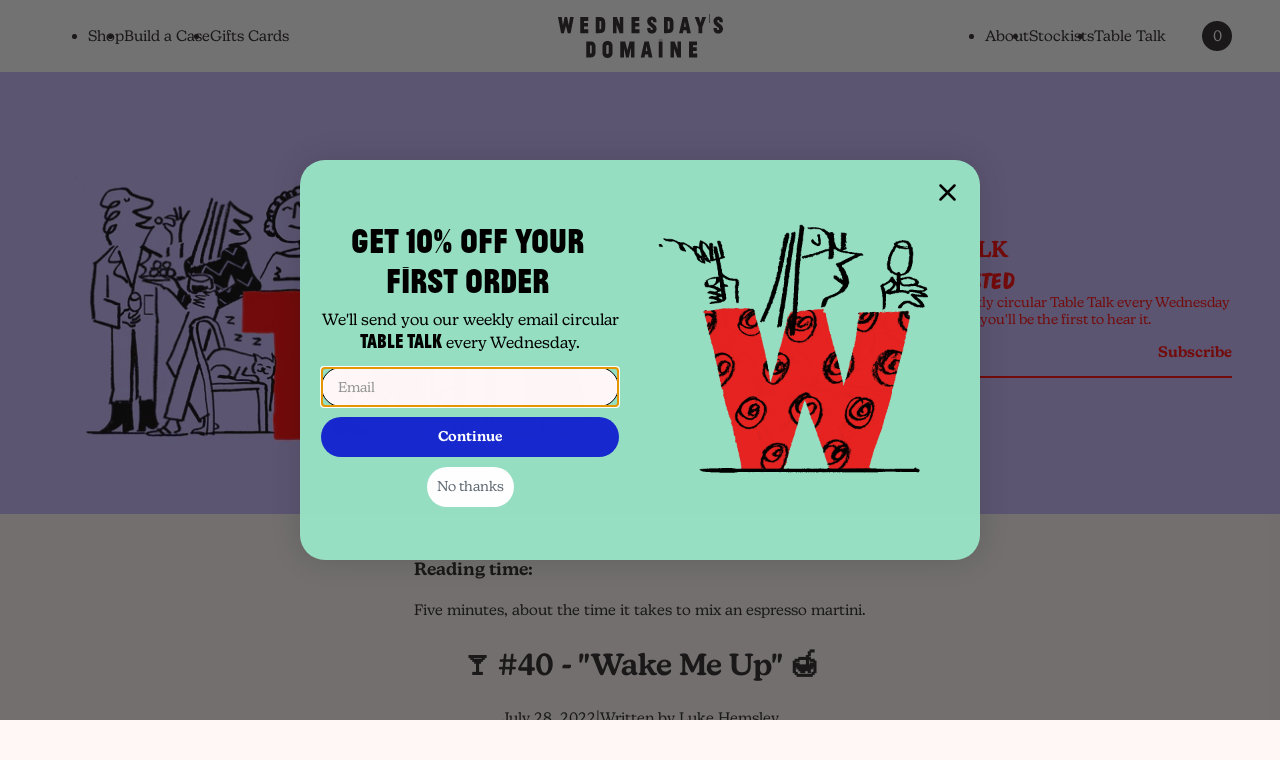

--- FILE ---
content_type: text/html; charset=utf-8
request_url: https://wednesdaysdomaine.com/blogs/tabletalk/%F0%9F%8D%B8-table-talk-40-wake-me-up-%F0%9F%8D%AF
body_size: 65073
content:
<!doctype html>
<html class="no-js" lang="en">
  <head>
    <!-- Start cookieyes banner -->
    <script
      id="cookieyes"
      type="text/javascript"
      src="https://cdn-cookieyes.com/client_data/6c74f8de8e253b32d8f80b51/script.js"
    ></script>
    <!-- End cookieyes banner -->
    
    <script>
      (function (w, d, s, l, i) {
        w[l] = w[l] || [];
        w[l].push({ 'gtm.start': new Date().getTime(), event: 'gtm.js' });
        var f = d.getElementsByTagName(s)[0],
          j = d.createElement(s),
          dl = l != 'dataLayer' ? '&l=' + l : '';
        j.async = true;
        j.src = 'https://www.googletagmanager.com/gtm.js?id=' + i + dl;
        f.parentNode.insertBefore(j, f);
      })(window, document, 'script', 'dataLayer', 'GTM-57HGVDP');
    </script>
    

    <meta name="facebook-domain-verification" content="7zagqaywa6u3lskhzkzknmxj4qetvd">
    

    <meta charset="utf-8">
    <meta http-equiv="X-UA-Compatible" content="IE=edge">
    <meta name="viewport" content="width=device-width,initial-scale=1">
    <meta
      name="theme-color"
      content="#fff"
      media="(prefers-color-scheme: light)"
    >
    <meta name="theme-color" content="#251e21" media="(prefers-color-scheme: dark)">
    <link rel="canonical" href="https://wednesdaysdomaine.com/blogs/tabletalk/%f0%9f%8d%b8-table-talk-40-wake-me-up-%f0%9f%8d%af">
    <link rel="preconnect" href="https://cdn.shopify.com" crossorigin><link rel="apple-touch-icon" sizes="180x180" href="//wednesdaysdomaine.com/cdn/shop/files/Character_Listner_Colour_Black.png?crop=center&height=180&v=1648291526&width=180">
      <link rel="icon" type="image/png" href="//wednesdaysdomaine.com/cdn/shop/files/Character_Listner_Colour_Black.png?crop=center&height=32&v=1648291526&width=32"><link
      rel="stylesheet"
      href="https://cdnjs.cloudflare.com/ajax/libs/Swiper/8.4.4/swiper-bundle.min.css"
      integrity="sha512-pJrGHWDVOeiy4UkMtHu0fpD8oLLssFcaW0fsVXUkA1/jDLopa554Z1AZo5SKtekHnnmyat0ipiP0snKDrt0GNg=="
      crossorigin="anonymous"
      referrerpolicy="no-referrer"
    >

    <title>
      🍸 #40 - &quot;Wake Me Up&quot; 🍯

        -
        Wednesday&#39;s Domaine</title>

    
      <meta name="description" content="It’s Wednesday, you’ve got one eye on the weekend and the other on the weather forecast. Without further ado, welcome to Table Talk #40.   🍸 Uncorking Drinks 🍸 Dick Bradsell is widely-regarded as one of the greatest cocktail makers of his generation, and his story and that of the Espresso Martini are inextricably linke">
    

    

<meta property="og:site_name" content="Wednesday&#39;s Domaine">
<meta property="og:url" content="https://wednesdaysdomaine.com/blogs/tabletalk/%f0%9f%8d%b8-table-talk-40-wake-me-up-%f0%9f%8d%af">
<meta property="og:title" content="🍸 #40 - &quot;Wake Me Up&quot; 🍯">
<meta property="og:type" content="article">
<meta property="og:description" content="It’s Wednesday, you’ve got one eye on the weekend and the other on the weather forecast. Without further ado, welcome to Table Talk #40.   🍸 Uncorking Drinks 🍸 Dick Bradsell is widely-regarded as one of the greatest cocktail makers of his generation, and his story and that of the Espresso Martini are inextricably linke"><meta property="og:image" content="http://wednesdaysdomaine.com/cdn/shop/articles/Screenshot_2022-05-05_at_00.45_1_2f60b722-1a17-4952-a4c9-d68532f05e5b.png?v=1659009715">
  <meta property="og:image:secure_url" content="https://wednesdaysdomaine.com/cdn/shop/articles/Screenshot_2022-05-05_at_00.45_1_2f60b722-1a17-4952-a4c9-d68532f05e5b.png?v=1659009715">
  <meta property="og:image:width" content="800">
  <meta property="og:image:height" content="600"><meta name="twitter:card" content="summary_large_image">
<meta name="twitter:title" content="🍸 #40 - &quot;Wake Me Up&quot; 🍯">
<meta name="twitter:description" content="It’s Wednesday, you’ve got one eye on the weekend and the other on the weather forecast. Without further ado, welcome to Table Talk #40.   🍸 Uncorking Drinks 🍸 Dick Bradsell is widely-regarded as one of the greatest cocktail makers of his generation, and his story and that of the Espresso Martini are inextricably linke">

    <script
      src="https://cdnjs.cloudflare.com/ajax/libs/Swiper/8.4.4/swiper-bundle.min.js"
      integrity="sha512-k2o1KZdvUi59PUXirfThShW9Gdwtk+jVYum6t7RmyCNAVyF9ozijFpvLEWmpgqkHuqSWpflsLf5+PEW6Lxy/wA=="
      crossorigin="anonymous"
      referrerpolicy="no-referrer"
    ></script>
    <script src="//wednesdaysdomaine.com/cdn/shop/t/15/assets/global.min.js?v=126616693663777331751726722467" defer="defer"></script>
    <script src="//wednesdaysdomaine.com/cdn/shop/t/15/assets/custom.js?v=79550289806870020751726722467" defer="defer"></script>
    <script>window.performance && window.performance.mark && window.performance.mark('shopify.content_for_header.start');</script><meta name="google-site-verification" content="vsTIBOugm5YaUqq7iwD5vzTE4hQ-iBtt4KJ69KsbV2A">
<meta name="facebook-domain-verification" content="7zagqaywa6u3lskhzkzknmxj4qetvd">
<meta id="shopify-digital-wallet" name="shopify-digital-wallet" content="/62910398689/digital_wallets/dialog">
<meta name="shopify-checkout-api-token" content="7437c734e6fddcf880c4ccc9a277c468">
<link rel="alternate" type="application/atom+xml" title="Feed" href="/blogs/tabletalk.atom" />
<script async="async" src="/checkouts/internal/preloads.js?locale=en-GB"></script>
<link rel="preconnect" href="https://shop.app" crossorigin="anonymous">
<script async="async" src="https://shop.app/checkouts/internal/preloads.js?locale=en-GB&shop_id=62910398689" crossorigin="anonymous"></script>
<script id="apple-pay-shop-capabilities" type="application/json">{"shopId":62910398689,"countryCode":"GB","currencyCode":"GBP","merchantCapabilities":["supports3DS"],"merchantId":"gid:\/\/shopify\/Shop\/62910398689","merchantName":"Wednesday's Domaine","requiredBillingContactFields":["postalAddress","email","phone"],"requiredShippingContactFields":["postalAddress","email","phone"],"shippingType":"shipping","supportedNetworks":["visa","maestro","masterCard","amex","discover","elo"],"total":{"type":"pending","label":"Wednesday's Domaine","amount":"1.00"},"shopifyPaymentsEnabled":true,"supportsSubscriptions":true}</script>
<script id="shopify-features" type="application/json">{"accessToken":"7437c734e6fddcf880c4ccc9a277c468","betas":["rich-media-storefront-analytics"],"domain":"wednesdaysdomaine.com","predictiveSearch":true,"shopId":62910398689,"locale":"en"}</script>
<script>var Shopify = Shopify || {};
Shopify.shop = "wednesdaysdomaine.myshopify.com";
Shopify.locale = "en";
Shopify.currency = {"active":"GBP","rate":"1.0"};
Shopify.country = "GB";
Shopify.theme = {"name":"NS-Copy of Latest of cc-Summer Cuvée-wednesday","id":145229119713,"schema_name":"Wednesday's Domaine","schema_version":"1.0.0","theme_store_id":null,"role":"main"};
Shopify.theme.handle = "null";
Shopify.theme.style = {"id":null,"handle":null};
Shopify.cdnHost = "wednesdaysdomaine.com/cdn";
Shopify.routes = Shopify.routes || {};
Shopify.routes.root = "/";</script>
<script type="module">!function(o){(o.Shopify=o.Shopify||{}).modules=!0}(window);</script>
<script>!function(o){function n(){var o=[];function n(){o.push(Array.prototype.slice.apply(arguments))}return n.q=o,n}var t=o.Shopify=o.Shopify||{};t.loadFeatures=n(),t.autoloadFeatures=n()}(window);</script>
<script>
  window.ShopifyPay = window.ShopifyPay || {};
  window.ShopifyPay.apiHost = "shop.app\/pay";
  window.ShopifyPay.redirectState = null;
</script>
<script id="shop-js-analytics" type="application/json">{"pageType":"article"}</script>
<script defer="defer" async type="module" src="//wednesdaysdomaine.com/cdn/shopifycloud/shop-js/modules/v2/client.init-shop-cart-sync_C5BV16lS.en.esm.js"></script>
<script defer="defer" async type="module" src="//wednesdaysdomaine.com/cdn/shopifycloud/shop-js/modules/v2/chunk.common_CygWptCX.esm.js"></script>
<script type="module">
  await import("//wednesdaysdomaine.com/cdn/shopifycloud/shop-js/modules/v2/client.init-shop-cart-sync_C5BV16lS.en.esm.js");
await import("//wednesdaysdomaine.com/cdn/shopifycloud/shop-js/modules/v2/chunk.common_CygWptCX.esm.js");

  window.Shopify.SignInWithShop?.initShopCartSync?.({"fedCMEnabled":true,"windoidEnabled":true});

</script>
<script>
  window.Shopify = window.Shopify || {};
  if (!window.Shopify.featureAssets) window.Shopify.featureAssets = {};
  window.Shopify.featureAssets['shop-js'] = {"shop-cart-sync":["modules/v2/client.shop-cart-sync_ZFArdW7E.en.esm.js","modules/v2/chunk.common_CygWptCX.esm.js"],"init-fed-cm":["modules/v2/client.init-fed-cm_CmiC4vf6.en.esm.js","modules/v2/chunk.common_CygWptCX.esm.js"],"shop-button":["modules/v2/client.shop-button_tlx5R9nI.en.esm.js","modules/v2/chunk.common_CygWptCX.esm.js"],"shop-cash-offers":["modules/v2/client.shop-cash-offers_DOA2yAJr.en.esm.js","modules/v2/chunk.common_CygWptCX.esm.js","modules/v2/chunk.modal_D71HUcav.esm.js"],"init-windoid":["modules/v2/client.init-windoid_sURxWdc1.en.esm.js","modules/v2/chunk.common_CygWptCX.esm.js"],"shop-toast-manager":["modules/v2/client.shop-toast-manager_ClPi3nE9.en.esm.js","modules/v2/chunk.common_CygWptCX.esm.js"],"init-shop-email-lookup-coordinator":["modules/v2/client.init-shop-email-lookup-coordinator_B8hsDcYM.en.esm.js","modules/v2/chunk.common_CygWptCX.esm.js"],"init-shop-cart-sync":["modules/v2/client.init-shop-cart-sync_C5BV16lS.en.esm.js","modules/v2/chunk.common_CygWptCX.esm.js"],"avatar":["modules/v2/client.avatar_BTnouDA3.en.esm.js"],"pay-button":["modules/v2/client.pay-button_FdsNuTd3.en.esm.js","modules/v2/chunk.common_CygWptCX.esm.js"],"init-customer-accounts":["modules/v2/client.init-customer-accounts_DxDtT_ad.en.esm.js","modules/v2/client.shop-login-button_C5VAVYt1.en.esm.js","modules/v2/chunk.common_CygWptCX.esm.js","modules/v2/chunk.modal_D71HUcav.esm.js"],"init-shop-for-new-customer-accounts":["modules/v2/client.init-shop-for-new-customer-accounts_ChsxoAhi.en.esm.js","modules/v2/client.shop-login-button_C5VAVYt1.en.esm.js","modules/v2/chunk.common_CygWptCX.esm.js","modules/v2/chunk.modal_D71HUcav.esm.js"],"shop-login-button":["modules/v2/client.shop-login-button_C5VAVYt1.en.esm.js","modules/v2/chunk.common_CygWptCX.esm.js","modules/v2/chunk.modal_D71HUcav.esm.js"],"init-customer-accounts-sign-up":["modules/v2/client.init-customer-accounts-sign-up_CPSyQ0Tj.en.esm.js","modules/v2/client.shop-login-button_C5VAVYt1.en.esm.js","modules/v2/chunk.common_CygWptCX.esm.js","modules/v2/chunk.modal_D71HUcav.esm.js"],"shop-follow-button":["modules/v2/client.shop-follow-button_Cva4Ekp9.en.esm.js","modules/v2/chunk.common_CygWptCX.esm.js","modules/v2/chunk.modal_D71HUcav.esm.js"],"checkout-modal":["modules/v2/client.checkout-modal_BPM8l0SH.en.esm.js","modules/v2/chunk.common_CygWptCX.esm.js","modules/v2/chunk.modal_D71HUcav.esm.js"],"lead-capture":["modules/v2/client.lead-capture_Bi8yE_yS.en.esm.js","modules/v2/chunk.common_CygWptCX.esm.js","modules/v2/chunk.modal_D71HUcav.esm.js"],"shop-login":["modules/v2/client.shop-login_D6lNrXab.en.esm.js","modules/v2/chunk.common_CygWptCX.esm.js","modules/v2/chunk.modal_D71HUcav.esm.js"],"payment-terms":["modules/v2/client.payment-terms_CZxnsJam.en.esm.js","modules/v2/chunk.common_CygWptCX.esm.js","modules/v2/chunk.modal_D71HUcav.esm.js"]};
</script>
<script>(function() {
  var isLoaded = false;
  function asyncLoad() {
    if (isLoaded) return;
    isLoaded = true;
    var urls = ["https:\/\/scripts.juniphq.com\/v1\/junip_shopify.js?shop=wednesdaysdomaine.myshopify.com"];
    for (var i = 0; i < urls.length; i++) {
      var s = document.createElement('script');
      s.type = 'text/javascript';
      s.async = true;
      s.src = urls[i];
      var x = document.getElementsByTagName('script')[0];
      x.parentNode.insertBefore(s, x);
    }
  };
  if(window.attachEvent) {
    window.attachEvent('onload', asyncLoad);
  } else {
    window.addEventListener('load', asyncLoad, false);
  }
})();</script>
<script id="__st">var __st={"a":62910398689,"offset":0,"reqid":"c729e2bc-6875-4019-951a-46e0f8ccbb8e-1768735076","pageurl":"wednesdaysdomaine.com\/blogs\/tabletalk\/%F0%9F%8D%B8-table-talk-40-wake-me-up-%F0%9F%8D%AF","s":"articles-587592433889","u":"3232244be082","p":"article","rtyp":"article","rid":587592433889};</script>
<script>window.ShopifyPaypalV4VisibilityTracking = true;</script>
<script id="captcha-bootstrap">!function(){'use strict';const t='contact',e='account',n='new_comment',o=[[t,t],['blogs',n],['comments',n],[t,'customer']],c=[[e,'customer_login'],[e,'guest_login'],[e,'recover_customer_password'],[e,'create_customer']],r=t=>t.map((([t,e])=>`form[action*='/${t}']:not([data-nocaptcha='true']) input[name='form_type'][value='${e}']`)).join(','),a=t=>()=>t?[...document.querySelectorAll(t)].map((t=>t.form)):[];function s(){const t=[...o],e=r(t);return a(e)}const i='password',u='form_key',d=['recaptcha-v3-token','g-recaptcha-response','h-captcha-response',i],f=()=>{try{return window.sessionStorage}catch{return}},m='__shopify_v',_=t=>t.elements[u];function p(t,e,n=!1){try{const o=window.sessionStorage,c=JSON.parse(o.getItem(e)),{data:r}=function(t){const{data:e,action:n}=t;return t[m]||n?{data:e,action:n}:{data:t,action:n}}(c);for(const[e,n]of Object.entries(r))t.elements[e]&&(t.elements[e].value=n);n&&o.removeItem(e)}catch(o){console.error('form repopulation failed',{error:o})}}const l='form_type',E='cptcha';function T(t){t.dataset[E]=!0}const w=window,h=w.document,L='Shopify',v='ce_forms',y='captcha';let A=!1;((t,e)=>{const n=(g='f06e6c50-85a8-45c8-87d0-21a2b65856fe',I='https://cdn.shopify.com/shopifycloud/storefront-forms-hcaptcha/ce_storefront_forms_captcha_hcaptcha.v1.5.2.iife.js',D={infoText:'Protected by hCaptcha',privacyText:'Privacy',termsText:'Terms'},(t,e,n)=>{const o=w[L][v],c=o.bindForm;if(c)return c(t,g,e,D).then(n);var r;o.q.push([[t,g,e,D],n]),r=I,A||(h.body.append(Object.assign(h.createElement('script'),{id:'captcha-provider',async:!0,src:r})),A=!0)});var g,I,D;w[L]=w[L]||{},w[L][v]=w[L][v]||{},w[L][v].q=[],w[L][y]=w[L][y]||{},w[L][y].protect=function(t,e){n(t,void 0,e),T(t)},Object.freeze(w[L][y]),function(t,e,n,w,h,L){const[v,y,A,g]=function(t,e,n){const i=e?o:[],u=t?c:[],d=[...i,...u],f=r(d),m=r(i),_=r(d.filter((([t,e])=>n.includes(e))));return[a(f),a(m),a(_),s()]}(w,h,L),I=t=>{const e=t.target;return e instanceof HTMLFormElement?e:e&&e.form},D=t=>v().includes(t);t.addEventListener('submit',(t=>{const e=I(t);if(!e)return;const n=D(e)&&!e.dataset.hcaptchaBound&&!e.dataset.recaptchaBound,o=_(e),c=g().includes(e)&&(!o||!o.value);(n||c)&&t.preventDefault(),c&&!n&&(function(t){try{if(!f())return;!function(t){const e=f();if(!e)return;const n=_(t);if(!n)return;const o=n.value;o&&e.removeItem(o)}(t);const e=Array.from(Array(32),(()=>Math.random().toString(36)[2])).join('');!function(t,e){_(t)||t.append(Object.assign(document.createElement('input'),{type:'hidden',name:u})),t.elements[u].value=e}(t,e),function(t,e){const n=f();if(!n)return;const o=[...t.querySelectorAll(`input[type='${i}']`)].map((({name:t})=>t)),c=[...d,...o],r={};for(const[a,s]of new FormData(t).entries())c.includes(a)||(r[a]=s);n.setItem(e,JSON.stringify({[m]:1,action:t.action,data:r}))}(t,e)}catch(e){console.error('failed to persist form',e)}}(e),e.submit())}));const S=(t,e)=>{t&&!t.dataset[E]&&(n(t,e.some((e=>e===t))),T(t))};for(const o of['focusin','change'])t.addEventListener(o,(t=>{const e=I(t);D(e)&&S(e,y())}));const B=e.get('form_key'),M=e.get(l),P=B&&M;t.addEventListener('DOMContentLoaded',(()=>{const t=y();if(P)for(const e of t)e.elements[l].value===M&&p(e,B);[...new Set([...A(),...v().filter((t=>'true'===t.dataset.shopifyCaptcha))])].forEach((e=>S(e,t)))}))}(h,new URLSearchParams(w.location.search),n,t,e,['guest_login'])})(!0,!0)}();</script>
<script integrity="sha256-4kQ18oKyAcykRKYeNunJcIwy7WH5gtpwJnB7kiuLZ1E=" data-source-attribution="shopify.loadfeatures" defer="defer" src="//wednesdaysdomaine.com/cdn/shopifycloud/storefront/assets/storefront/load_feature-a0a9edcb.js" crossorigin="anonymous"></script>
<script crossorigin="anonymous" defer="defer" src="//wednesdaysdomaine.com/cdn/shopifycloud/storefront/assets/shopify_pay/storefront-65b4c6d7.js?v=20250812"></script>
<script data-source-attribution="shopify.dynamic_checkout.dynamic.init">var Shopify=Shopify||{};Shopify.PaymentButton=Shopify.PaymentButton||{isStorefrontPortableWallets:!0,init:function(){window.Shopify.PaymentButton.init=function(){};var t=document.createElement("script");t.src="https://wednesdaysdomaine.com/cdn/shopifycloud/portable-wallets/latest/portable-wallets.en.js",t.type="module",document.head.appendChild(t)}};
</script>
<script data-source-attribution="shopify.dynamic_checkout.buyer_consent">
  function portableWalletsHideBuyerConsent(e){var t=document.getElementById("shopify-buyer-consent"),n=document.getElementById("shopify-subscription-policy-button");t&&n&&(t.classList.add("hidden"),t.setAttribute("aria-hidden","true"),n.removeEventListener("click",e))}function portableWalletsShowBuyerConsent(e){var t=document.getElementById("shopify-buyer-consent"),n=document.getElementById("shopify-subscription-policy-button");t&&n&&(t.classList.remove("hidden"),t.removeAttribute("aria-hidden"),n.addEventListener("click",e))}window.Shopify?.PaymentButton&&(window.Shopify.PaymentButton.hideBuyerConsent=portableWalletsHideBuyerConsent,window.Shopify.PaymentButton.showBuyerConsent=portableWalletsShowBuyerConsent);
</script>
<script data-source-attribution="shopify.dynamic_checkout.cart.bootstrap">document.addEventListener("DOMContentLoaded",(function(){function t(){return document.querySelector("shopify-accelerated-checkout-cart, shopify-accelerated-checkout")}if(t())Shopify.PaymentButton.init();else{new MutationObserver((function(e,n){t()&&(Shopify.PaymentButton.init(),n.disconnect())})).observe(document.body,{childList:!0,subtree:!0})}}));
</script>
<link id="shopify-accelerated-checkout-styles" rel="stylesheet" media="screen" href="https://wednesdaysdomaine.com/cdn/shopifycloud/portable-wallets/latest/accelerated-checkout-backwards-compat.css" crossorigin="anonymous">
<style id="shopify-accelerated-checkout-cart">
        #shopify-buyer-consent {
  margin-top: 1em;
  display: inline-block;
  width: 100%;
}

#shopify-buyer-consent.hidden {
  display: none;
}

#shopify-subscription-policy-button {
  background: none;
  border: none;
  padding: 0;
  text-decoration: underline;
  font-size: inherit;
  cursor: pointer;
}

#shopify-subscription-policy-button::before {
  box-shadow: none;
}

      </style>

<script>window.performance && window.performance.mark && window.performance.mark('shopify.content_for_header.end');</script>

    
    
    
    
    <link href="//wednesdaysdomaine.com/cdn/shop/t/15/assets/theme.min.css?v=165160703187906638581763127668" rel="stylesheet" type="text/css" media="all" />
    <style data-shopify>
@font-face {
	font-family: 'New Kansas';
	src: url('//wednesdaysdomaine.com/cdn/shop/t/15/assets/NewKansas-Regular.eot?v=131233290702471074581726722467');
	src: local('NewKansas-Regular'), local('New Kansas Regular'),
				url('//wednesdaysdomaine.com/cdn/shop/t/15/assets/NewKansas-Regular.eot?v=131233290702471074581726722467') format('embedded-opentype'),
				url('//wednesdaysdomaine.com/cdn/shop/t/15/assets/NewKansas-Regular.woff2?v=28987275032017455091726722467') format('woff2'),
				url('//wednesdaysdomaine.com/cdn/shop/t/15/assets/NewKansas-Regular.woff?v=68401358011949038101726722467') format('woff'),
				url('//wednesdaysdomaine.com/cdn/shop/t/15/assets/NewKansas-Regular.ttf?v=38688797897839499841726722467') format('truetype');
	font-weight: 400;
	font-display: swap;
}
@font-face {
	font-family: 'New Kansas';
	src: url('//wednesdaysdomaine.com/cdn/shop/t/15/assets/NewKansas-SemiBold.eot?v=91226401862876006321726722467');
	src: local('NewKansas-SemiBold'), local('New Kansas SemiBold'),
				url('//wednesdaysdomaine.com/cdn/shop/t/15/assets/NewKansas-SemiBold.eot?v=91226401862876006321726722467') format('embedded-opentype'),
				url('//wednesdaysdomaine.com/cdn/shop/t/15/assets/NewKansas-SemiBold.woff2?v=94390328470988939411726722467') format('woff2'),
				url('//wednesdaysdomaine.com/cdn/shop/t/15/assets/NewKansas-SemiBold.woff?v=158825373579182214791726722467') format('woff'),
				url('//wednesdaysdomaine.com/cdn/shop/t/15/assets/NewKansas-SemiBold.ttf?v=31664228449922856481726722467') format('truetype');
	font-weight: 600;
	font-display: swap;
}
@font-face {
	font-family: 'Jean Luc Web';
	src: url('//wednesdaysdomaine.com/cdn/shop/t/15/assets/jeanlucweb-thin.eot?v=16514284273220956701726722467');
	src: local('JeanLuc-Thin'), local('JeanLuc Thin'),
				local('☺'),
				url('//wednesdaysdomaine.com/cdn/shop/t/15/assets/jeanlucweb-thin.eot?v=16514284273220956701726722467') format('embedded-opentype'),
				url('//wednesdaysdomaine.com/cdn/shop/t/15/assets/jeanlucweb-thin.woff?v=30214714147653713141726722467') format('woff'),
				url('//wednesdaysdomaine.com/cdn/shop/t/15/assets/jeanlucweb-thin.otf?v=112974046490908308431726722467') format('opentype');
	font-weight: 100;
	font-display: swap;
}
@font-face {
	font-family: 'Earth Rich';
	src: url('//wednesdaysdomaine.com/cdn/shop/t/15/assets/earth_rich-webfont.eot?v=18703279303054183751726722467');
	src: local('Earth Rich'), local('Earth_Rich'),
				url('//wednesdaysdomaine.com/cdn/shop/t/15/assets/earth_rich-webfont.eot?v=18703279303054183751726722467') format('embedded-opentype'),
				url('//wednesdaysdomaine.com/cdn/shop/t/15/assets/earth_rich-webfont.woff2?v=70184059427163891431726722467') format('woff2'),
				url('//wednesdaysdomaine.com/cdn/shop/t/15/assets/earth_rich-webfont.woff?v=114706156765773073871726722467') format('woff');
	font-weight: 400;
	font-display: swap;
}
:root {
	--feat-prod-clip: url(#feat-prod-clip);
}
</style>

    <script>
      document.documentElement.className = document.documentElement.className.replace('no-js', 'js');
      if (Shopify.designMode) {
        document.documentElement.classList.add('shopify-design-mode');
      }
    </script>
    <script type="text/javascript">
    (function(c,l,a,r,i,t,y){
        c[a]=c[a]||function(){(c[a].q=c[a].q||[]).push(arguments)};
        t=l.createElement(r);t.async=1;t.src="https://www.clarity.ms/tag/"+i;
        y=l.getElementsByTagName(r)[0];y.parentNode.insertBefore(t,y);
    })(window, document, "clarity", "script", "q7lrmynnsz");
</script>
  

<!-- BEGIN app block: shopify://apps/pagefly-page-builder/blocks/app-embed/83e179f7-59a0-4589-8c66-c0dddf959200 -->

<!-- BEGIN app snippet: pagefly-cro-ab-testing-main -->







<script>
  ;(function () {
    const url = new URL(window.location)
    const viewParam = url.searchParams.get('view')
    if (viewParam && viewParam.includes('variant-pf-')) {
      url.searchParams.set('pf_v', viewParam)
      url.searchParams.delete('view')
      window.history.replaceState({}, '', url)
    }
  })()
</script>



<script type='module'>
  
  window.PAGEFLY_CRO = window.PAGEFLY_CRO || {}

  window.PAGEFLY_CRO['data_debug'] = {
    original_template_suffix: "tabletalk",
    allow_ab_test: false,
    ab_test_start_time: 0,
    ab_test_end_time: 0,
    today_date_time: 1768735076000,
  }
  window.PAGEFLY_CRO['GA4'] = { enabled: false}
</script>

<!-- END app snippet -->








  <script src='https://cdn.shopify.com/extensions/019bb4f9-aed6-78a3-be91-e9d44663e6bf/pagefly-page-builder-215/assets/pagefly-helper.js' defer='defer'></script>

  <script src='https://cdn.shopify.com/extensions/019bb4f9-aed6-78a3-be91-e9d44663e6bf/pagefly-page-builder-215/assets/pagefly-general-helper.js' defer='defer'></script>

  <script src='https://cdn.shopify.com/extensions/019bb4f9-aed6-78a3-be91-e9d44663e6bf/pagefly-page-builder-215/assets/pagefly-snap-slider.js' defer='defer'></script>

  <script src='https://cdn.shopify.com/extensions/019bb4f9-aed6-78a3-be91-e9d44663e6bf/pagefly-page-builder-215/assets/pagefly-slideshow-v3.js' defer='defer'></script>

  <script src='https://cdn.shopify.com/extensions/019bb4f9-aed6-78a3-be91-e9d44663e6bf/pagefly-page-builder-215/assets/pagefly-slideshow-v4.js' defer='defer'></script>

  <script src='https://cdn.shopify.com/extensions/019bb4f9-aed6-78a3-be91-e9d44663e6bf/pagefly-page-builder-215/assets/pagefly-glider.js' defer='defer'></script>

  <script src='https://cdn.shopify.com/extensions/019bb4f9-aed6-78a3-be91-e9d44663e6bf/pagefly-page-builder-215/assets/pagefly-slideshow-v1-v2.js' defer='defer'></script>

  <script src='https://cdn.shopify.com/extensions/019bb4f9-aed6-78a3-be91-e9d44663e6bf/pagefly-page-builder-215/assets/pagefly-product-media.js' defer='defer'></script>

  <script src='https://cdn.shopify.com/extensions/019bb4f9-aed6-78a3-be91-e9d44663e6bf/pagefly-page-builder-215/assets/pagefly-product.js' defer='defer'></script>


<script id='pagefly-helper-data' type='application/json'>
  {
    "page_optimization": {
      "assets_prefetching": false
    },
    "elements_asset_mapper": {
      "Accordion": "https://cdn.shopify.com/extensions/019bb4f9-aed6-78a3-be91-e9d44663e6bf/pagefly-page-builder-215/assets/pagefly-accordion.js",
      "Accordion3": "https://cdn.shopify.com/extensions/019bb4f9-aed6-78a3-be91-e9d44663e6bf/pagefly-page-builder-215/assets/pagefly-accordion3.js",
      "CountDown": "https://cdn.shopify.com/extensions/019bb4f9-aed6-78a3-be91-e9d44663e6bf/pagefly-page-builder-215/assets/pagefly-countdown.js",
      "GMap1": "https://cdn.shopify.com/extensions/019bb4f9-aed6-78a3-be91-e9d44663e6bf/pagefly-page-builder-215/assets/pagefly-gmap.js",
      "GMap2": "https://cdn.shopify.com/extensions/019bb4f9-aed6-78a3-be91-e9d44663e6bf/pagefly-page-builder-215/assets/pagefly-gmap.js",
      "GMapBasicV2": "https://cdn.shopify.com/extensions/019bb4f9-aed6-78a3-be91-e9d44663e6bf/pagefly-page-builder-215/assets/pagefly-gmap.js",
      "GMapAdvancedV2": "https://cdn.shopify.com/extensions/019bb4f9-aed6-78a3-be91-e9d44663e6bf/pagefly-page-builder-215/assets/pagefly-gmap.js",
      "HTML.Video": "https://cdn.shopify.com/extensions/019bb4f9-aed6-78a3-be91-e9d44663e6bf/pagefly-page-builder-215/assets/pagefly-htmlvideo.js",
      "HTML.Video2": "https://cdn.shopify.com/extensions/019bb4f9-aed6-78a3-be91-e9d44663e6bf/pagefly-page-builder-215/assets/pagefly-htmlvideo2.js",
      "HTML.Video3": "https://cdn.shopify.com/extensions/019bb4f9-aed6-78a3-be91-e9d44663e6bf/pagefly-page-builder-215/assets/pagefly-htmlvideo2.js",
      "BackgroundVideo": "https://cdn.shopify.com/extensions/019bb4f9-aed6-78a3-be91-e9d44663e6bf/pagefly-page-builder-215/assets/pagefly-htmlvideo2.js",
      "Instagram": "https://cdn.shopify.com/extensions/019bb4f9-aed6-78a3-be91-e9d44663e6bf/pagefly-page-builder-215/assets/pagefly-instagram.js",
      "Instagram2": "https://cdn.shopify.com/extensions/019bb4f9-aed6-78a3-be91-e9d44663e6bf/pagefly-page-builder-215/assets/pagefly-instagram.js",
      "Insta3": "https://cdn.shopify.com/extensions/019bb4f9-aed6-78a3-be91-e9d44663e6bf/pagefly-page-builder-215/assets/pagefly-instagram3.js",
      "Tabs": "https://cdn.shopify.com/extensions/019bb4f9-aed6-78a3-be91-e9d44663e6bf/pagefly-page-builder-215/assets/pagefly-tab.js",
      "Tabs3": "https://cdn.shopify.com/extensions/019bb4f9-aed6-78a3-be91-e9d44663e6bf/pagefly-page-builder-215/assets/pagefly-tab3.js",
      "ProductBox": "https://cdn.shopify.com/extensions/019bb4f9-aed6-78a3-be91-e9d44663e6bf/pagefly-page-builder-215/assets/pagefly-cart.js",
      "FBPageBox2": "https://cdn.shopify.com/extensions/019bb4f9-aed6-78a3-be91-e9d44663e6bf/pagefly-page-builder-215/assets/pagefly-facebook.js",
      "FBLikeButton2": "https://cdn.shopify.com/extensions/019bb4f9-aed6-78a3-be91-e9d44663e6bf/pagefly-page-builder-215/assets/pagefly-facebook.js",
      "TwitterFeed2": "https://cdn.shopify.com/extensions/019bb4f9-aed6-78a3-be91-e9d44663e6bf/pagefly-page-builder-215/assets/pagefly-twitter.js",
      "Paragraph4": "https://cdn.shopify.com/extensions/019bb4f9-aed6-78a3-be91-e9d44663e6bf/pagefly-page-builder-215/assets/pagefly-paragraph4.js",

      "AliReviews": "https://cdn.shopify.com/extensions/019bb4f9-aed6-78a3-be91-e9d44663e6bf/pagefly-page-builder-215/assets/pagefly-3rd-elements.js",
      "BackInStock": "https://cdn.shopify.com/extensions/019bb4f9-aed6-78a3-be91-e9d44663e6bf/pagefly-page-builder-215/assets/pagefly-3rd-elements.js",
      "GloboBackInStock": "https://cdn.shopify.com/extensions/019bb4f9-aed6-78a3-be91-e9d44663e6bf/pagefly-page-builder-215/assets/pagefly-3rd-elements.js",
      "GrowaveWishlist": "https://cdn.shopify.com/extensions/019bb4f9-aed6-78a3-be91-e9d44663e6bf/pagefly-page-builder-215/assets/pagefly-3rd-elements.js",
      "InfiniteOptionsShopPad": "https://cdn.shopify.com/extensions/019bb4f9-aed6-78a3-be91-e9d44663e6bf/pagefly-page-builder-215/assets/pagefly-3rd-elements.js",
      "InkybayProductPersonalizer": "https://cdn.shopify.com/extensions/019bb4f9-aed6-78a3-be91-e9d44663e6bf/pagefly-page-builder-215/assets/pagefly-3rd-elements.js",
      "LimeSpot": "https://cdn.shopify.com/extensions/019bb4f9-aed6-78a3-be91-e9d44663e6bf/pagefly-page-builder-215/assets/pagefly-3rd-elements.js",
      "Loox": "https://cdn.shopify.com/extensions/019bb4f9-aed6-78a3-be91-e9d44663e6bf/pagefly-page-builder-215/assets/pagefly-3rd-elements.js",
      "Opinew": "https://cdn.shopify.com/extensions/019bb4f9-aed6-78a3-be91-e9d44663e6bf/pagefly-page-builder-215/assets/pagefly-3rd-elements.js",
      "Powr": "https://cdn.shopify.com/extensions/019bb4f9-aed6-78a3-be91-e9d44663e6bf/pagefly-page-builder-215/assets/pagefly-3rd-elements.js",
      "ProductReviews": "https://cdn.shopify.com/extensions/019bb4f9-aed6-78a3-be91-e9d44663e6bf/pagefly-page-builder-215/assets/pagefly-3rd-elements.js",
      "PushOwl": "https://cdn.shopify.com/extensions/019bb4f9-aed6-78a3-be91-e9d44663e6bf/pagefly-page-builder-215/assets/pagefly-3rd-elements.js",
      "ReCharge": "https://cdn.shopify.com/extensions/019bb4f9-aed6-78a3-be91-e9d44663e6bf/pagefly-page-builder-215/assets/pagefly-3rd-elements.js",
      "Rivyo": "https://cdn.shopify.com/extensions/019bb4f9-aed6-78a3-be91-e9d44663e6bf/pagefly-page-builder-215/assets/pagefly-3rd-elements.js",
      "TrackingMore": "https://cdn.shopify.com/extensions/019bb4f9-aed6-78a3-be91-e9d44663e6bf/pagefly-page-builder-215/assets/pagefly-3rd-elements.js",
      "Vitals": "https://cdn.shopify.com/extensions/019bb4f9-aed6-78a3-be91-e9d44663e6bf/pagefly-page-builder-215/assets/pagefly-3rd-elements.js",
      "Wiser": "https://cdn.shopify.com/extensions/019bb4f9-aed6-78a3-be91-e9d44663e6bf/pagefly-page-builder-215/assets/pagefly-3rd-elements.js"
    },
    "custom_elements_mapper": {
      "pf-click-action-element": "https://cdn.shopify.com/extensions/019bb4f9-aed6-78a3-be91-e9d44663e6bf/pagefly-page-builder-215/assets/pagefly-click-action-element.js",
      "pf-dialog-element": "https://cdn.shopify.com/extensions/019bb4f9-aed6-78a3-be91-e9d44663e6bf/pagefly-page-builder-215/assets/pagefly-dialog-element.js"
    }
  }
</script>


<!-- END app block --><!-- BEGIN app block: shopify://apps/klaviyo-email-marketing-sms/blocks/klaviyo-onsite-embed/2632fe16-c075-4321-a88b-50b567f42507 -->












  <script async src="https://static.klaviyo.com/onsite/js/R7n6bL/klaviyo.js?company_id=R7n6bL"></script>
  <script>!function(){if(!window.klaviyo){window._klOnsite=window._klOnsite||[];try{window.klaviyo=new Proxy({},{get:function(n,i){return"push"===i?function(){var n;(n=window._klOnsite).push.apply(n,arguments)}:function(){for(var n=arguments.length,o=new Array(n),w=0;w<n;w++)o[w]=arguments[w];var t="function"==typeof o[o.length-1]?o.pop():void 0,e=new Promise((function(n){window._klOnsite.push([i].concat(o,[function(i){t&&t(i),n(i)}]))}));return e}}})}catch(n){window.klaviyo=window.klaviyo||[],window.klaviyo.push=function(){var n;(n=window._klOnsite).push.apply(n,arguments)}}}}();</script>

  




  <script>
    window.klaviyoReviewsProductDesignMode = false
  </script>







<!-- END app block --><!-- BEGIN app block: shopify://apps/eg-auto-add-to-cart/blocks/app-embed/0f7d4f74-1e89-4820-aec4-6564d7e535d2 -->










  
    <script
      async
      type="text/javascript"
      src="https://cdn.506.io/eg/script.js?shop=wednesdaysdomaine.myshopify.com&v=7"
    ></script>
  



  <meta id="easygift-shop" itemid="c2hvcF8kXzE3Njg3MzUwNzY=" content="{&quot;isInstalled&quot;:true,&quot;installedOn&quot;:&quot;2025-08-22T07:47:09.657Z&quot;,&quot;appVersion&quot;:&quot;3.0&quot;,&quot;subscriptionName&quot;:&quot;Free&quot;,&quot;cartAnalytics&quot;:true,&quot;freeTrialEndsOn&quot;:null,&quot;settings&quot;:{&quot;reminderBannerStyle&quot;:{&quot;position&quot;:{&quot;horizontal&quot;:&quot;right&quot;,&quot;vertical&quot;:&quot;bottom&quot;},&quot;closingMode&quot;:&quot;doNotAutoClose&quot;,&quot;cssStyles&quot;:&quot;&quot;,&quot;displayAfter&quot;:5,&quot;headerText&quot;:&quot;&quot;,&quot;imageUrl&quot;:null,&quot;primaryColor&quot;:&quot;#000000&quot;,&quot;reshowBannerAfter&quot;:&quot;everyNewSession&quot;,&quot;selfcloseAfter&quot;:5,&quot;showImage&quot;:false,&quot;subHeaderText&quot;:&quot;&quot;},&quot;addedItemIdentifier&quot;:&quot;_Gifted&quot;,&quot;ignoreOtherAppLineItems&quot;:null,&quot;customVariantsInfoLifetimeMins&quot;:1440,&quot;redirectPath&quot;:null,&quot;ignoreNonStandardCartRequests&quot;:false,&quot;bannerStyle&quot;:{&quot;position&quot;:{&quot;horizontal&quot;:&quot;right&quot;,&quot;vertical&quot;:&quot;bottom&quot;},&quot;cssStyles&quot;:null,&quot;primaryColor&quot;:&quot;#000000&quot;},&quot;themePresetId&quot;:null,&quot;notificationStyle&quot;:{&quot;position&quot;:{&quot;horizontal&quot;:null,&quot;vertical&quot;:null},&quot;cssStyles&quot;:null,&quot;duration&quot;:null,&quot;hasCustomizations&quot;:false,&quot;primaryColor&quot;:null},&quot;fetchCartData&quot;:false,&quot;useLocalStorage&quot;:{&quot;enabled&quot;:false,&quot;expiryMinutes&quot;:null},&quot;popupStyle&quot;:{&quot;addButtonText&quot;:null,&quot;cssStyles&quot;:null,&quot;dismissButtonText&quot;:null,&quot;hasCustomizations&quot;:false,&quot;imageUrl&quot;:null,&quot;outOfStockButtonText&quot;:null,&quot;primaryColor&quot;:null,&quot;secondaryColor&quot;:null,&quot;showProductLink&quot;:false,&quot;subscriptionLabel&quot;:null},&quot;refreshAfterBannerClick&quot;:false,&quot;disableReapplyRules&quot;:false,&quot;disableReloadOnFailedAddition&quot;:false,&quot;autoReloadCartPage&quot;:false,&quot;ajaxRedirectPath&quot;:null,&quot;allowSimultaneousRequests&quot;:false,&quot;applyRulesOnCheckout&quot;:false,&quot;enableCartCtrlOverrides&quot;:true,&quot;scriptSettings&quot;:{&quot;branding&quot;:{&quot;removalRequestSent&quot;:null,&quot;show&quot;:false},&quot;productPageRedirection&quot;:{&quot;enabled&quot;:false,&quot;products&quot;:[],&quot;redirectionURL&quot;:&quot;\/&quot;},&quot;debugging&quot;:{&quot;enabled&quot;:false,&quot;enabledOn&quot;:null,&quot;stringifyObj&quot;:false},&quot;enableBuyNowInterceptions&quot;:false,&quot;useFinalPrice&quot;:false,&quot;hideGiftedPropertyText&quot;:false,&quot;fetchCartDataBeforeRequest&quot;:false,&quot;customCSS&quot;:null,&quot;decodePayload&quot;:false,&quot;delayUpdates&quot;:2000,&quot;fetchProductInfoFromSavedDomain&quot;:false,&quot;hideAlertsOnFrontend&quot;:false,&quot;removeEGPropertyFromSplitActionLineItems&quot;:false,&quot;removeProductsAddedFromExpiredRules&quot;:false}},&quot;translations&quot;:null,&quot;defaultLocale&quot;:&quot;en&quot;,&quot;shopDomain&quot;:&quot;wednesdaysdomaine.com&quot;}">


<script defer>
  (async function() {
    try {

      const blockVersion = "v3"
      if (blockVersion != "v3") {
        return
      }

      let metaErrorFlag = false;
      if (metaErrorFlag) {
        return
      }

      // Parse metafields as JSON
      const metafields = {};

      // Process metafields in JavaScript
      let savedRulesArray = [];
      for (const [key, value] of Object.entries(metafields)) {
        if (value) {
          for (const prop in value) {
            // avoiding Object.Keys for performance gain -- no need to make an array of keys.
            savedRulesArray.push(value);
            break;
          }
        }
      }

      const metaTag = document.createElement('meta');
      metaTag.id = 'easygift-rules';
      metaTag.content = JSON.stringify(savedRulesArray);
      metaTag.setAttribute('itemid', 'cnVsZXNfJF8xNzY4NzM1MDc2');

      document.head.appendChild(metaTag);
      } catch (err) {
        
      }
  })();
</script>


  <script
    type="text/javascript"
    defer
  >

    (function () {
      try {
        window.EG_INFO = window.EG_INFO || {};
        var shopInfo = {"isInstalled":true,"installedOn":"2025-08-22T07:47:09.657Z","appVersion":"3.0","subscriptionName":"Free","cartAnalytics":true,"freeTrialEndsOn":null,"settings":{"reminderBannerStyle":{"position":{"horizontal":"right","vertical":"bottom"},"closingMode":"doNotAutoClose","cssStyles":"","displayAfter":5,"headerText":"","imageUrl":null,"primaryColor":"#000000","reshowBannerAfter":"everyNewSession","selfcloseAfter":5,"showImage":false,"subHeaderText":""},"addedItemIdentifier":"_Gifted","ignoreOtherAppLineItems":null,"customVariantsInfoLifetimeMins":1440,"redirectPath":null,"ignoreNonStandardCartRequests":false,"bannerStyle":{"position":{"horizontal":"right","vertical":"bottom"},"cssStyles":null,"primaryColor":"#000000"},"themePresetId":null,"notificationStyle":{"position":{"horizontal":null,"vertical":null},"cssStyles":null,"duration":null,"hasCustomizations":false,"primaryColor":null},"fetchCartData":false,"useLocalStorage":{"enabled":false,"expiryMinutes":null},"popupStyle":{"addButtonText":null,"cssStyles":null,"dismissButtonText":null,"hasCustomizations":false,"imageUrl":null,"outOfStockButtonText":null,"primaryColor":null,"secondaryColor":null,"showProductLink":false,"subscriptionLabel":null},"refreshAfterBannerClick":false,"disableReapplyRules":false,"disableReloadOnFailedAddition":false,"autoReloadCartPage":false,"ajaxRedirectPath":null,"allowSimultaneousRequests":false,"applyRulesOnCheckout":false,"enableCartCtrlOverrides":true,"scriptSettings":{"branding":{"removalRequestSent":null,"show":false},"productPageRedirection":{"enabled":false,"products":[],"redirectionURL":"\/"},"debugging":{"enabled":false,"enabledOn":null,"stringifyObj":false},"enableBuyNowInterceptions":false,"useFinalPrice":false,"hideGiftedPropertyText":false,"fetchCartDataBeforeRequest":false,"customCSS":null,"decodePayload":false,"delayUpdates":2000,"fetchProductInfoFromSavedDomain":false,"hideAlertsOnFrontend":false,"removeEGPropertyFromSplitActionLineItems":false,"removeProductsAddedFromExpiredRules":false}},"translations":null,"defaultLocale":"en","shopDomain":"wednesdaysdomaine.com"};
        var productRedirectionEnabled = shopInfo.settings.scriptSettings.productPageRedirection.enabled;
        if (["Unlimited", "Enterprise"].includes(shopInfo.subscriptionName) && productRedirectionEnabled) {
          var products = shopInfo.settings.scriptSettings.productPageRedirection.products;
          if (products.length > 0) {
            var productIds = products.map(function(prod) {
              var productGid = prod.id;
              var productIdNumber = parseInt(productGid.split('/').pop());
              return productIdNumber;
            });
            var productInfo = null;
            var isProductInList = productIds.includes(productInfo.id);
            if (isProductInList) {
              var redirectionURL = shopInfo.settings.scriptSettings.productPageRedirection.redirectionURL;
              if (redirectionURL) {
                window.location = redirectionURL;
              }
            }
          }
        }

        
      } catch(err) {
      return
    }})()
  </script>



<!-- END app block --><link href="https://monorail-edge.shopifysvc.com" rel="dns-prefetch">
<script>(function(){if ("sendBeacon" in navigator && "performance" in window) {try {var session_token_from_headers = performance.getEntriesByType('navigation')[0].serverTiming.find(x => x.name == '_s').description;} catch {var session_token_from_headers = undefined;}var session_cookie_matches = document.cookie.match(/_shopify_s=([^;]*)/);var session_token_from_cookie = session_cookie_matches && session_cookie_matches.length === 2 ? session_cookie_matches[1] : "";var session_token = session_token_from_headers || session_token_from_cookie || "";function handle_abandonment_event(e) {var entries = performance.getEntries().filter(function(entry) {return /monorail-edge.shopifysvc.com/.test(entry.name);});if (!window.abandonment_tracked && entries.length === 0) {window.abandonment_tracked = true;var currentMs = Date.now();var navigation_start = performance.timing.navigationStart;var payload = {shop_id: 62910398689,url: window.location.href,navigation_start,duration: currentMs - navigation_start,session_token,page_type: "article"};window.navigator.sendBeacon("https://monorail-edge.shopifysvc.com/v1/produce", JSON.stringify({schema_id: "online_store_buyer_site_abandonment/1.1",payload: payload,metadata: {event_created_at_ms: currentMs,event_sent_at_ms: currentMs}}));}}window.addEventListener('pagehide', handle_abandonment_event);}}());</script>
<script id="web-pixels-manager-setup">(function e(e,d,r,n,o){if(void 0===o&&(o={}),!Boolean(null===(a=null===(i=window.Shopify)||void 0===i?void 0:i.analytics)||void 0===a?void 0:a.replayQueue)){var i,a;window.Shopify=window.Shopify||{};var t=window.Shopify;t.analytics=t.analytics||{};var s=t.analytics;s.replayQueue=[],s.publish=function(e,d,r){return s.replayQueue.push([e,d,r]),!0};try{self.performance.mark("wpm:start")}catch(e){}var l=function(){var e={modern:/Edge?\/(1{2}[4-9]|1[2-9]\d|[2-9]\d{2}|\d{4,})\.\d+(\.\d+|)|Firefox\/(1{2}[4-9]|1[2-9]\d|[2-9]\d{2}|\d{4,})\.\d+(\.\d+|)|Chrom(ium|e)\/(9{2}|\d{3,})\.\d+(\.\d+|)|(Maci|X1{2}).+ Version\/(15\.\d+|(1[6-9]|[2-9]\d|\d{3,})\.\d+)([,.]\d+|)( \(\w+\)|)( Mobile\/\w+|) Safari\/|Chrome.+OPR\/(9{2}|\d{3,})\.\d+\.\d+|(CPU[ +]OS|iPhone[ +]OS|CPU[ +]iPhone|CPU IPhone OS|CPU iPad OS)[ +]+(15[._]\d+|(1[6-9]|[2-9]\d|\d{3,})[._]\d+)([._]\d+|)|Android:?[ /-](13[3-9]|1[4-9]\d|[2-9]\d{2}|\d{4,})(\.\d+|)(\.\d+|)|Android.+Firefox\/(13[5-9]|1[4-9]\d|[2-9]\d{2}|\d{4,})\.\d+(\.\d+|)|Android.+Chrom(ium|e)\/(13[3-9]|1[4-9]\d|[2-9]\d{2}|\d{4,})\.\d+(\.\d+|)|SamsungBrowser\/([2-9]\d|\d{3,})\.\d+/,legacy:/Edge?\/(1[6-9]|[2-9]\d|\d{3,})\.\d+(\.\d+|)|Firefox\/(5[4-9]|[6-9]\d|\d{3,})\.\d+(\.\d+|)|Chrom(ium|e)\/(5[1-9]|[6-9]\d|\d{3,})\.\d+(\.\d+|)([\d.]+$|.*Safari\/(?![\d.]+ Edge\/[\d.]+$))|(Maci|X1{2}).+ Version\/(10\.\d+|(1[1-9]|[2-9]\d|\d{3,})\.\d+)([,.]\d+|)( \(\w+\)|)( Mobile\/\w+|) Safari\/|Chrome.+OPR\/(3[89]|[4-9]\d|\d{3,})\.\d+\.\d+|(CPU[ +]OS|iPhone[ +]OS|CPU[ +]iPhone|CPU IPhone OS|CPU iPad OS)[ +]+(10[._]\d+|(1[1-9]|[2-9]\d|\d{3,})[._]\d+)([._]\d+|)|Android:?[ /-](13[3-9]|1[4-9]\d|[2-9]\d{2}|\d{4,})(\.\d+|)(\.\d+|)|Mobile Safari.+OPR\/([89]\d|\d{3,})\.\d+\.\d+|Android.+Firefox\/(13[5-9]|1[4-9]\d|[2-9]\d{2}|\d{4,})\.\d+(\.\d+|)|Android.+Chrom(ium|e)\/(13[3-9]|1[4-9]\d|[2-9]\d{2}|\d{4,})\.\d+(\.\d+|)|Android.+(UC? ?Browser|UCWEB|U3)[ /]?(15\.([5-9]|\d{2,})|(1[6-9]|[2-9]\d|\d{3,})\.\d+)\.\d+|SamsungBrowser\/(5\.\d+|([6-9]|\d{2,})\.\d+)|Android.+MQ{2}Browser\/(14(\.(9|\d{2,})|)|(1[5-9]|[2-9]\d|\d{3,})(\.\d+|))(\.\d+|)|K[Aa][Ii]OS\/(3\.\d+|([4-9]|\d{2,})\.\d+)(\.\d+|)/},d=e.modern,r=e.legacy,n=navigator.userAgent;return n.match(d)?"modern":n.match(r)?"legacy":"unknown"}(),u="modern"===l?"modern":"legacy",c=(null!=n?n:{modern:"",legacy:""})[u],f=function(e){return[e.baseUrl,"/wpm","/b",e.hashVersion,"modern"===e.buildTarget?"m":"l",".js"].join("")}({baseUrl:d,hashVersion:r,buildTarget:u}),m=function(e){var d=e.version,r=e.bundleTarget,n=e.surface,o=e.pageUrl,i=e.monorailEndpoint;return{emit:function(e){var a=e.status,t=e.errorMsg,s=(new Date).getTime(),l=JSON.stringify({metadata:{event_sent_at_ms:s},events:[{schema_id:"web_pixels_manager_load/3.1",payload:{version:d,bundle_target:r,page_url:o,status:a,surface:n,error_msg:t},metadata:{event_created_at_ms:s}}]});if(!i)return console&&console.warn&&console.warn("[Web Pixels Manager] No Monorail endpoint provided, skipping logging."),!1;try{return self.navigator.sendBeacon.bind(self.navigator)(i,l)}catch(e){}var u=new XMLHttpRequest;try{return u.open("POST",i,!0),u.setRequestHeader("Content-Type","text/plain"),u.send(l),!0}catch(e){return console&&console.warn&&console.warn("[Web Pixels Manager] Got an unhandled error while logging to Monorail."),!1}}}}({version:r,bundleTarget:l,surface:e.surface,pageUrl:self.location.href,monorailEndpoint:e.monorailEndpoint});try{o.browserTarget=l,function(e){var d=e.src,r=e.async,n=void 0===r||r,o=e.onload,i=e.onerror,a=e.sri,t=e.scriptDataAttributes,s=void 0===t?{}:t,l=document.createElement("script"),u=document.querySelector("head"),c=document.querySelector("body");if(l.async=n,l.src=d,a&&(l.integrity=a,l.crossOrigin="anonymous"),s)for(var f in s)if(Object.prototype.hasOwnProperty.call(s,f))try{l.dataset[f]=s[f]}catch(e){}if(o&&l.addEventListener("load",o),i&&l.addEventListener("error",i),u)u.appendChild(l);else{if(!c)throw new Error("Did not find a head or body element to append the script");c.appendChild(l)}}({src:f,async:!0,onload:function(){if(!function(){var e,d;return Boolean(null===(d=null===(e=window.Shopify)||void 0===e?void 0:e.analytics)||void 0===d?void 0:d.initialized)}()){var d=window.webPixelsManager.init(e)||void 0;if(d){var r=window.Shopify.analytics;r.replayQueue.forEach((function(e){var r=e[0],n=e[1],o=e[2];d.publishCustomEvent(r,n,o)})),r.replayQueue=[],r.publish=d.publishCustomEvent,r.visitor=d.visitor,r.initialized=!0}}},onerror:function(){return m.emit({status:"failed",errorMsg:"".concat(f," has failed to load")})},sri:function(e){var d=/^sha384-[A-Za-z0-9+/=]+$/;return"string"==typeof e&&d.test(e)}(c)?c:"",scriptDataAttributes:o}),m.emit({status:"loading"})}catch(e){m.emit({status:"failed",errorMsg:(null==e?void 0:e.message)||"Unknown error"})}}})({shopId: 62910398689,storefrontBaseUrl: "https://wednesdaysdomaine.com",extensionsBaseUrl: "https://extensions.shopifycdn.com/cdn/shopifycloud/web-pixels-manager",monorailEndpoint: "https://monorail-edge.shopifysvc.com/unstable/produce_batch",surface: "storefront-renderer",enabledBetaFlags: ["2dca8a86"],webPixelsConfigList: [{"id":"2991325567","configuration":"{\"accountID\":\"R7n6bL\",\"webPixelConfig\":\"eyJlbmFibGVBZGRlZFRvQ2FydEV2ZW50cyI6IHRydWV9\"}","eventPayloadVersion":"v1","runtimeContext":"STRICT","scriptVersion":"524f6c1ee37bacdca7657a665bdca589","type":"APP","apiClientId":123074,"privacyPurposes":["ANALYTICS","MARKETING"],"dataSharingAdjustments":{"protectedCustomerApprovalScopes":["read_customer_address","read_customer_email","read_customer_name","read_customer_personal_data","read_customer_phone"]}},{"id":"2984673663","configuration":"{\"accountID\":\"123456789\"}","eventPayloadVersion":"v1","runtimeContext":"STRICT","scriptVersion":"33ee5eb3a4f7f4f7c9649d0a1cdb3908","type":"APP","apiClientId":1363407,"privacyPurposes":["ANALYTICS"],"dataSharingAdjustments":{"protectedCustomerApprovalScopes":["read_customer_email","read_customer_name","read_customer_personal_data"]}},{"id":"2667512191","configuration":"{\"pixelCode\":\"D3TOLLRC77UCJBA5JA2G\"}","eventPayloadVersion":"v1","runtimeContext":"STRICT","scriptVersion":"22e92c2ad45662f435e4801458fb78cc","type":"APP","apiClientId":4383523,"privacyPurposes":["ANALYTICS","MARKETING","SALE_OF_DATA"],"dataSharingAdjustments":{"protectedCustomerApprovalScopes":["read_customer_address","read_customer_email","read_customer_name","read_customer_personal_data","read_customer_phone"]}},{"id":"2393342335","configuration":"{\"store_id\":\"211947\",\"environment\":\"prod\"}","eventPayloadVersion":"v1","runtimeContext":"STRICT","scriptVersion":"e1b3f843f8a910884b33e33e956dd640","type":"APP","apiClientId":294517,"privacyPurposes":[],"dataSharingAdjustments":{"protectedCustomerApprovalScopes":["read_customer_address","read_customer_email","read_customer_name","read_customer_personal_data","read_customer_phone"]}},{"id":"2207089023","configuration":"{\"myshopifyDomain\":\"wednesdaysdomaine.myshopify.com\"}","eventPayloadVersion":"v1","runtimeContext":"STRICT","scriptVersion":"23b97d18e2aa74363140dc29c9284e87","type":"APP","apiClientId":2775569,"privacyPurposes":["ANALYTICS","MARKETING","SALE_OF_DATA"],"dataSharingAdjustments":{"protectedCustomerApprovalScopes":["read_customer_address","read_customer_email","read_customer_name","read_customer_phone","read_customer_personal_data"]}},{"id":"473137377","configuration":"{\"config\":\"{\\\"google_tag_ids\\\":[\\\"AW-10809276824\\\",\\\"GT-NCG4ST6\\\",\\\"G-PRNG4HD5JV\\\"],\\\"target_country\\\":\\\"GB\\\",\\\"gtag_events\\\":[{\\\"type\\\":\\\"search\\\",\\\"action_label\\\":[\\\"AW-10809276824\\\/yMZ6CJz9ycwDEJjzoaIo\\\",\\\"G-PRNG4HD5JV\\\"]},{\\\"type\\\":\\\"begin_checkout\\\",\\\"action_label\\\":[\\\"AW-10809276824\\\/AnCRCJn9ycwDEJjzoaIo\\\",\\\"G-PRNG4HD5JV\\\"]},{\\\"type\\\":\\\"view_item\\\",\\\"action_label\\\":[\\\"AW-10809276824\\\/-5UoCIz8ycwDEJjzoaIo\\\",\\\"MC-B5HGP7HW2M\\\",\\\"G-PRNG4HD5JV\\\"]},{\\\"type\\\":\\\"purchase\\\",\\\"action_label\\\":[\\\"AW-10809276824\\\/w6xLCIn8ycwDEJjzoaIo\\\",\\\"MC-B5HGP7HW2M\\\",\\\"G-PRNG4HD5JV\\\"]},{\\\"type\\\":\\\"page_view\\\",\\\"action_label\\\":[\\\"AW-10809276824\\\/3Sy4CIb8ycwDEJjzoaIo\\\",\\\"MC-B5HGP7HW2M\\\",\\\"G-PRNG4HD5JV\\\"]},{\\\"type\\\":\\\"add_payment_info\\\",\\\"action_label\\\":[\\\"AW-10809276824\\\/eqAyCJ_9ycwDEJjzoaIo\\\",\\\"G-PRNG4HD5JV\\\"]},{\\\"type\\\":\\\"add_to_cart\\\",\\\"action_label\\\":[\\\"AW-10809276824\\\/xxnLCJb9ycwDEJjzoaIo\\\",\\\"G-PRNG4HD5JV\\\"]}],\\\"enable_monitoring_mode\\\":false}\"}","eventPayloadVersion":"v1","runtimeContext":"OPEN","scriptVersion":"b2a88bafab3e21179ed38636efcd8a93","type":"APP","apiClientId":1780363,"privacyPurposes":[],"dataSharingAdjustments":{"protectedCustomerApprovalScopes":["read_customer_address","read_customer_email","read_customer_name","read_customer_personal_data","read_customer_phone"]}},{"id":"204046561","configuration":"{\"pixel_id\":\"1155272398396269\",\"pixel_type\":\"facebook_pixel\",\"metaapp_system_user_token\":\"-\"}","eventPayloadVersion":"v1","runtimeContext":"OPEN","scriptVersion":"ca16bc87fe92b6042fbaa3acc2fbdaa6","type":"APP","apiClientId":2329312,"privacyPurposes":["ANALYTICS","MARKETING","SALE_OF_DATA"],"dataSharingAdjustments":{"protectedCustomerApprovalScopes":["read_customer_address","read_customer_email","read_customer_name","read_customer_personal_data","read_customer_phone"]}},{"id":"shopify-app-pixel","configuration":"{}","eventPayloadVersion":"v1","runtimeContext":"STRICT","scriptVersion":"0450","apiClientId":"shopify-pixel","type":"APP","privacyPurposes":["ANALYTICS","MARKETING"]},{"id":"shopify-custom-pixel","eventPayloadVersion":"v1","runtimeContext":"LAX","scriptVersion":"0450","apiClientId":"shopify-pixel","type":"CUSTOM","privacyPurposes":["ANALYTICS","MARKETING"]}],isMerchantRequest: false,initData: {"shop":{"name":"Wednesday's Domaine","paymentSettings":{"currencyCode":"GBP"},"myshopifyDomain":"wednesdaysdomaine.myshopify.com","countryCode":"GB","storefrontUrl":"https:\/\/wednesdaysdomaine.com"},"customer":null,"cart":null,"checkout":null,"productVariants":[],"purchasingCompany":null},},"https://wednesdaysdomaine.com/cdn","fcfee988w5aeb613cpc8e4bc33m6693e112",{"modern":"","legacy":""},{"shopId":"62910398689","storefrontBaseUrl":"https:\/\/wednesdaysdomaine.com","extensionBaseUrl":"https:\/\/extensions.shopifycdn.com\/cdn\/shopifycloud\/web-pixels-manager","surface":"storefront-renderer","enabledBetaFlags":"[\"2dca8a86\"]","isMerchantRequest":"false","hashVersion":"fcfee988w5aeb613cpc8e4bc33m6693e112","publish":"custom","events":"[[\"page_viewed\",{}]]"});</script><script>
  window.ShopifyAnalytics = window.ShopifyAnalytics || {};
  window.ShopifyAnalytics.meta = window.ShopifyAnalytics.meta || {};
  window.ShopifyAnalytics.meta.currency = 'GBP';
  var meta = {"page":{"pageType":"article","resourceType":"article","resourceId":587592433889,"requestId":"c729e2bc-6875-4019-951a-46e0f8ccbb8e-1768735076"}};
  for (var attr in meta) {
    window.ShopifyAnalytics.meta[attr] = meta[attr];
  }
</script>
<script class="analytics">
  (function () {
    var customDocumentWrite = function(content) {
      var jquery = null;

      if (window.jQuery) {
        jquery = window.jQuery;
      } else if (window.Checkout && window.Checkout.$) {
        jquery = window.Checkout.$;
      }

      if (jquery) {
        jquery('body').append(content);
      }
    };

    var hasLoggedConversion = function(token) {
      if (token) {
        return document.cookie.indexOf('loggedConversion=' + token) !== -1;
      }
      return false;
    }

    var setCookieIfConversion = function(token) {
      if (token) {
        var twoMonthsFromNow = new Date(Date.now());
        twoMonthsFromNow.setMonth(twoMonthsFromNow.getMonth() + 2);

        document.cookie = 'loggedConversion=' + token + '; expires=' + twoMonthsFromNow;
      }
    }

    var trekkie = window.ShopifyAnalytics.lib = window.trekkie = window.trekkie || [];
    if (trekkie.integrations) {
      return;
    }
    trekkie.methods = [
      'identify',
      'page',
      'ready',
      'track',
      'trackForm',
      'trackLink'
    ];
    trekkie.factory = function(method) {
      return function() {
        var args = Array.prototype.slice.call(arguments);
        args.unshift(method);
        trekkie.push(args);
        return trekkie;
      };
    };
    for (var i = 0; i < trekkie.methods.length; i++) {
      var key = trekkie.methods[i];
      trekkie[key] = trekkie.factory(key);
    }
    trekkie.load = function(config) {
      trekkie.config = config || {};
      trekkie.config.initialDocumentCookie = document.cookie;
      var first = document.getElementsByTagName('script')[0];
      var script = document.createElement('script');
      script.type = 'text/javascript';
      script.onerror = function(e) {
        var scriptFallback = document.createElement('script');
        scriptFallback.type = 'text/javascript';
        scriptFallback.onerror = function(error) {
                var Monorail = {
      produce: function produce(monorailDomain, schemaId, payload) {
        var currentMs = new Date().getTime();
        var event = {
          schema_id: schemaId,
          payload: payload,
          metadata: {
            event_created_at_ms: currentMs,
            event_sent_at_ms: currentMs
          }
        };
        return Monorail.sendRequest("https://" + monorailDomain + "/v1/produce", JSON.stringify(event));
      },
      sendRequest: function sendRequest(endpointUrl, payload) {
        // Try the sendBeacon API
        if (window && window.navigator && typeof window.navigator.sendBeacon === 'function' && typeof window.Blob === 'function' && !Monorail.isIos12()) {
          var blobData = new window.Blob([payload], {
            type: 'text/plain'
          });

          if (window.navigator.sendBeacon(endpointUrl, blobData)) {
            return true;
          } // sendBeacon was not successful

        } // XHR beacon

        var xhr = new XMLHttpRequest();

        try {
          xhr.open('POST', endpointUrl);
          xhr.setRequestHeader('Content-Type', 'text/plain');
          xhr.send(payload);
        } catch (e) {
          console.log(e);
        }

        return false;
      },
      isIos12: function isIos12() {
        return window.navigator.userAgent.lastIndexOf('iPhone; CPU iPhone OS 12_') !== -1 || window.navigator.userAgent.lastIndexOf('iPad; CPU OS 12_') !== -1;
      }
    };
    Monorail.produce('monorail-edge.shopifysvc.com',
      'trekkie_storefront_load_errors/1.1',
      {shop_id: 62910398689,
      theme_id: 145229119713,
      app_name: "storefront",
      context_url: window.location.href,
      source_url: "//wednesdaysdomaine.com/cdn/s/trekkie.storefront.cd680fe47e6c39ca5d5df5f0a32d569bc48c0f27.min.js"});

        };
        scriptFallback.async = true;
        scriptFallback.src = '//wednesdaysdomaine.com/cdn/s/trekkie.storefront.cd680fe47e6c39ca5d5df5f0a32d569bc48c0f27.min.js';
        first.parentNode.insertBefore(scriptFallback, first);
      };
      script.async = true;
      script.src = '//wednesdaysdomaine.com/cdn/s/trekkie.storefront.cd680fe47e6c39ca5d5df5f0a32d569bc48c0f27.min.js';
      first.parentNode.insertBefore(script, first);
    };
    trekkie.load(
      {"Trekkie":{"appName":"storefront","development":false,"defaultAttributes":{"shopId":62910398689,"isMerchantRequest":null,"themeId":145229119713,"themeCityHash":"1127242344114774980","contentLanguage":"en","currency":"GBP","eventMetadataId":"37a205c8-5441-43f7-9c8d-9c155ca2bfa8"},"isServerSideCookieWritingEnabled":true,"monorailRegion":"shop_domain","enabledBetaFlags":["65f19447"]},"Session Attribution":{},"S2S":{"facebookCapiEnabled":true,"source":"trekkie-storefront-renderer","apiClientId":580111}}
    );

    var loaded = false;
    trekkie.ready(function() {
      if (loaded) return;
      loaded = true;

      window.ShopifyAnalytics.lib = window.trekkie;

      var originalDocumentWrite = document.write;
      document.write = customDocumentWrite;
      try { window.ShopifyAnalytics.merchantGoogleAnalytics.call(this); } catch(error) {};
      document.write = originalDocumentWrite;

      window.ShopifyAnalytics.lib.page(null,{"pageType":"article","resourceType":"article","resourceId":587592433889,"requestId":"c729e2bc-6875-4019-951a-46e0f8ccbb8e-1768735076","shopifyEmitted":true});

      var match = window.location.pathname.match(/checkouts\/(.+)\/(thank_you|post_purchase)/)
      var token = match? match[1]: undefined;
      if (!hasLoggedConversion(token)) {
        setCookieIfConversion(token);
        
      }
    });


        var eventsListenerScript = document.createElement('script');
        eventsListenerScript.async = true;
        eventsListenerScript.src = "//wednesdaysdomaine.com/cdn/shopifycloud/storefront/assets/shop_events_listener-3da45d37.js";
        document.getElementsByTagName('head')[0].appendChild(eventsListenerScript);

})();</script>
  <script>
  if (!window.ga || (window.ga && typeof window.ga !== 'function')) {
    window.ga = function ga() {
      (window.ga.q = window.ga.q || []).push(arguments);
      if (window.Shopify && window.Shopify.analytics && typeof window.Shopify.analytics.publish === 'function') {
        window.Shopify.analytics.publish("ga_stub_called", {}, {sendTo: "google_osp_migration"});
      }
      console.error("Shopify's Google Analytics stub called with:", Array.from(arguments), "\nSee https://help.shopify.com/manual/promoting-marketing/pixels/pixel-migration#google for more information.");
    };
    if (window.Shopify && window.Shopify.analytics && typeof window.Shopify.analytics.publish === 'function') {
      window.Shopify.analytics.publish("ga_stub_initialized", {}, {sendTo: "google_osp_migration"});
    }
  }
</script>
<script
  defer
  src="https://wednesdaysdomaine.com/cdn/shopifycloud/perf-kit/shopify-perf-kit-3.0.4.min.js"
  data-application="storefront-renderer"
  data-shop-id="62910398689"
  data-render-region="gcp-us-east1"
  data-page-type="article"
  data-theme-instance-id="145229119713"
  data-theme-name="Wednesday's Domaine"
  data-theme-version="1.0.0"
  data-monorail-region="shop_domain"
  data-resource-timing-sampling-rate="10"
  data-shs="true"
  data-shs-beacon="true"
  data-shs-export-with-fetch="true"
  data-shs-logs-sample-rate="1"
  data-shs-beacon-endpoint="https://wednesdaysdomaine.com/api/collect"
></script>
</head>

  <body class="template-article">
    
    <noscript
      ><iframe
        src="https://www.googletagmanager.com/ns.html?id=GTM-57HGVDP"
        height="0"
        width="0"
        style="display:none;visibility:hidden"
      ></iframe
    ></noscript>
    
    <a class="skip-to-content-link button visually-hidden" href="#MainContent">
      Skip to content
    </a><content-overlay>
  <div class="overlay"></div>
</content-overlay><aside id="shopify-section-announcement-bar" class="shopify-section">
</aside><header id="shopify-section-header" class="shopify-section section-header header"><script src="//wednesdaysdomaine.com/cdn/shop/t/15/assets/details-disclosure.min.js?v=134064672247753012501726722467" defer="defer"></script>
<script src="//wednesdaysdomaine.com/cdn/shop/t/15/assets/details-modal.min.js?v=96584647372591325711726722467" defer="defer"></script>


<div class="header__innercntr  header--has-menu"><header-drawer class="hamburger mobmen-only" data-breakpoint="tablet">
      <details id="Details-menu-drawer-container" class="menu-drawer-container">
        <summary class="focus-inset hamburger-icon" aria-label="Menu">
          <svg class="icon icon-hamburger" width="31" height="24" viewBox="0 0 31 24" xmlns="http://www.w3.org/2000/svg" xmlns:xlink="http://www.w3.org/1999/xlink">
  <path id="path1" fill="#251e21" fill-rule="evenodd" stroke="none" d="M 28.128906 23.007813 C 28.128906 23.007813 27.589844 23 27.589844 23 C 27.479469 22.980469 27.408768 22.988281 27.337891 22.994141 C 27.050358 22.992188 26.687805 22.96875 26.404297 22.994141 C 26.396183 22.939453 25.650391 22.755859 25.650391 22.755859 C 24.898033 22.765625 24.875275 22.851563 24.154297 22.832031 C 24.154297 22.832031 17.539063 22.802734 17.539063 22.802734 C 17.539063 22.802734 17.035156 22.792969 17.035156 22.792969 C 16.853905 22.78125 16.251247 22.833984 16.105469 22.818359 C 15.920128 22.78125 15.66045 22.720703 15.404297 22.6875 C 15.187641 22.677734 14.939743 22.699219 14.683594 22.667969 C 14.640007 22.615234 14.561058 22.568359 14.462891 22.630859 C 14.462891 22.630859 14.506107 22.683594 14.470703 22.685547 C 14.356239 22.642578 13.974388 22.730469 13.816406 22.632813 C 13.926781 22.652344 13.836185 22.521484 13.800781 22.523438 C 13.568974 22.65625 13.490448 22.607422 13.292969 22.484375 C 13.273724 22.597656 13.249359 22.683594 13.103516 22.667969 C 13.154072 22.525391 13.102558 22.417969 12.992188 22.400391 C 12.977032 22.541016 13.021049 22.59375 13.060547 22.617188 C 12.639374 22.681641 12.331512 22.542969 11.90625 22.580078 C 11.890022 22.470703 12.029167 22.681641 11.953125 22.410156 C 11.846844 22.419922 11.763714 22.59375 11.542969 22.556641 C 11.649254 22.546875 11.676819 22.490234 11.621094 22.357422 C 11.475319 22.341797 11.377373 22.404297 11.472656 22.5625 C 11.472656 22.5625 11.003906 22.548828 11.003906 22.548828 C 11.019062 22.408203 11.042198 22.324219 10.927734 22.277344 C 10.856857 22.285156 11.004471 22.548828 10.933594 22.554688 C 10.748318 22.517578 10.468529 22.570313 10.310547 22.472656 C 10.345955 22.46875 10.377438 22.439453 10.365234 22.357422 C 10.32983 22.359375 10.32642 22.332031 10.291016 22.335938 C 10.184666 22.34375 10.155766 22.402344 10.167969 22.484375 C 10.093002 22.462891 10.023701 22.470703 9.960938 22.53125 C 9.936596 22.367188 9.859806 22.345703 9.820313 22.320313 C 9.678623 22.333984 9.558189 22.482422 9.404297 22.414063 C 9.471085 22.380859 9.40321 22.164063 9.324219 22.115234 C 9.186554 22.15625 9.348186 22.279297 9.222656 22.402344 C 9.108192 22.357422 8.862587 22.15625 8.796875 22.439453 C 8.761471 22.443359 8.629208 22.509766 8.621094 22.455078 C 8.679768 22.367188 8.794373 22.412109 8.730469 22.224609 C 8.675888 22.339844 8.592361 22.263672 8.521484 22.269531 C 8.573185 22.376953 8.497444 22.355469 8.513672 22.464844 C 8.399273 22.419922 8.313286 22.566406 8.292969 22.429688 C 8.320328 22.371094 8.3326 22.203125 8.261719 22.208984 C 8.230339 22.240234 8.289196 22.400391 8.257813 22.431641 C 8.182846 22.410156 8.166832 22.300781 8.060547 22.310547 C 7.95829 22.347656 7.975174 22.457031 7.904297 22.462891 C 7.892159 22.380859 7.848652 22.330078 7.738281 22.3125 C 7.742302 22.337891 7.750317 22.394531 7.714844 22.396484 C 7.702641 22.314453 7.591743 22.296875 7.564453 22.353516 C 7.450058 22.308594 7.586803 22.269531 7.507813 22.220703 C 7.390396 22.398438 7.237377 22.328125 7.154297 22.251953 C 7.127007 22.310547 7.143707 22.419922 7.001953 22.431641 C 6.989746 22.349609 7.135933 22.365234 7.048828 22.261719 C 6.977951 22.267578 6.988846 22.099609 6.917969 22.107422 C 6.94231 22.271484 6.976448 22.267578 6.980469 22.294922 C 6.850918 22.390625 6.880886 22.109375 6.794922 22.255859 C 6.798946 22.283203 6.769348 22.314453 6.773438 22.341797 C 6.808846 22.337891 6.878605 22.332031 6.886719 22.386719 C 6.725784 22.511719 6.692665 22.292969 6.519531 22.335938 C 6.527645 22.390625 6.581074 22.498047 6.470703 22.478516 C 6.391712 22.431641 6.383678 22.376953 6.304688 22.328125 C 6.304688 22.328125 6.298828 22.300781 6.298828 22.300781 L 6.150391 22.257813 C 6.150391 22.257813 6.181641 22.476563 6.181641 22.476563 C 6.043907 22.517578 6.090977 22.345703 5.949219 22.359375 C 5.949219 22.359375 5.970703 22.496094 5.970703 22.496094 C 5.824856 22.480469 5.755901 22.265625 5.535156 22.228516 C 5.476482 22.318359 5.528339 22.423828 5.417969 22.40625 C 5.401741 22.296875 5.38546 22.1875 5.283203 22.224609 C 5.248871 22.476563 4.922573 22.449219 4.712891 22.246094 C 4.768681 22.380859 4.657352 22.363281 4.708984 22.46875 C 4.760685 22.576172 4.83485 22.345703 4.863281 22.539063 C 4.57166 22.509766 4.449996 22.658203 4.181641 22.542969 C 4.327419 22.558594 4.504627 22.542969 4.484375 22.404297 C 4.484375 22.404297 4.480721 22.378906 4.445313 22.380859 C 4.409843 22.384766 4.426212 22.494141 4.386719 22.46875 C 4.339108 22.390625 4.408504 22.384766 4.400391 22.330078 C 4.356869 22.277344 4.346268 22.195313 4.275391 22.201172 C 4.291618 22.3125 4.315018 22.476563 4.244141 22.482422 C 4.251183 22.287109 4.101994 22.244141 4.0625 22.220703 C 4.043324 22.333984 3.972054 22.339844 3.988281 22.449219 C 3.854641 22.517578 3.857674 22.294922 3.822266 22.296875 C 3.736237 22.443359 3.75304 22.552734 3.832031 22.601563 C 3.548588 22.626953 3.255432 22.597656 3.019531 22.701172 C 3.007324 22.619141 2.996658 22.537109 2.925781 22.542969 C 2.925781 22.542969 2.949219 22.708984 2.949219 22.708984 C 2.807461 22.720703 2.725239 22.644531 2.623047 22.681641 C 2.60273 22.544922 2.599991 22.294922 2.533203 22.328125 C 2.55352 22.464844 2.530331 22.550781 2.582031 22.658203 C 2.582031 22.658203 2.511719 22.664063 2.511719 22.664063 C 2.401344 22.646484 2.579159 22.628906 2.523438 22.496094 C 2.392746 22.339844 2.342361 22.484375 2.271484 22.490234 C 2.215763 22.357422 2.452824 22.501953 2.353516 22.316406 C 2.219872 22.384766 2.07999 22.173828 1.998047 22.347656 C 1.961502 22.101563 1.636616 22.324219 1.474609 22.199219 C 1.691265 22.208984 1.768234 22.007813 1.886719 22.080078 C 1.945393 21.992188 1.982174 21.988281 2.017578 21.984375 C 1.969971 21.90625 1.95356 21.796875 1.914063 21.771484 C 1.815827 21.835938 1.739464 21.816406 1.625 21.769531 C 1.65638 21.740234 1.768311 21.757813 1.720703 21.679688 C 1.583038 21.71875 1.470848 21.701172 1.412109 21.789063 C 1.419147 21.59375 1.298004 21.744141 1.15625 21.755859 C 1.238193 21.582031 1.392967 21.652344 1.574219 21.664063 C 1.510315 21.474609 1.692307 21.486328 1.667969 21.322266 C 1.565708 21.359375 1.529613 21.361328 1.494141 21.365234 C 1.461685 21.146484 1.638592 21.130859 1.697266 21.042969 C 1.618275 20.994141 1.617474 20.994141 1.636719 20.880859 C 1.415974 20.845703 1.652515 20.740234 1.400391 20.734375 C 1.498623 20.669922 2.28159 20.628906 2.328125 20.458984 C 2.249069 20.410156 2.182323 20.443359 2.107422 20.421875 C 2.107422 20.421875 2.144531 20.419922 2.144531 20.419922 C 2.140442 20.390625 2.139103 20.390625 2.099609 20.367188 C 2.099609 20.367188 2.107422 20.421875 2.107422 20.421875 C 2.067928 20.398438 2.068546 20.398438 2.064453 20.371094 C 1.879181 20.332031 1.454868 20.369141 1.269531 20.330078 C 1.269531 20.330078 1.351563 20.40625 1.351563 20.40625 C 1.245213 20.416016 1.118015 20.289063 0.984375 20.355469 C 1.113994 20.259766 1.078049 20.013672 1.136719 19.925781 C 1.140812 19.953125 1.145916 19.980469 1.216797 19.974609 C 1.165096 19.867188 1.309513 19.882813 1.257813 19.775391 C 1.116058 19.789063 1.072998 19.736328 1.025391 19.658203 C 1.096268 19.652344 1.15107 19.535156 1.076172 19.513672 C 1.072079 19.486328 1.103516 19.457031 1.103516 19.457031 C 1.103516 19.457031 1.095703 19.402344 1.095703 19.402344 C 1.244499 19.193359 1.526787 18.919922 1.845703 18.890625 C 2.573653 18.714844 3.470536 18.46875 4.246094 18.373047 C 4.214714 18.404297 4.183411 18.433594 4.1875 18.460938 C 4.522644 18.542969 4.738853 18.550781 4.916016 18.535156 C 4.999096 18.611328 4.89323 18.621094 5.011719 18.693359 C 5.070457 18.605469 4.952126 18.533203 5.0625 18.550781 C 5.235569 18.507813 5.046059 18.691406 5.152344 18.681641 C 5.202904 18.537109 5.30711 18.75 5.322266 18.611328 C 5.27459 18.53125 5.215328 18.619141 5.203125 18.537109 C 6.04956 18.435547 6.862325 18.583984 7.658203 18.625 C 7.417138 18.453125 7.118053 18.617188 6.931641 18.330078 C 6.889194 18.527344 6.773533 18.232422 6.6875 18.378906 C 6.596306 18.248047 6.322006 18.328125 6.109375 18.345703 C 6.073902 18.349609 5.966534 18.359375 6.029297 18.296875 C 6.521347 18.226563 6.994057 18.267578 7.435547 18.339844 C 7.435547 18.339844 7.457031 18.476563 7.457031 18.476563 C 7.81953 18.5 8.135151 18.695313 8.484375 18.384766 C 9.175044 18.685547 9.98013 18.308594 10.732422 18.296875 C 10.732422 18.296875 10.720455 18.214844 10.755859 18.212891 C 10.744793 18.378906 10.815727 18.373047 10.890625 18.394531 C 11.141682 18.150391 11.260979 18.222656 11.583984 18.222656 C 11.762283 18.457031 12.265133 18.466797 12.445313 18.228516 C 12.424995 18.091797 12.26088 18.189453 12.146484 18.144531 C 12.398609 18.150391 12.603489 18.076172 12.796875 18.169922 C 12.730087 18.205078 12.695259 18.207031 12.667969 18.265625 C 13.365611 18.369141 13.87301 18.408203 14.617188 18.341797 C 14.659634 18.144531 14.36961 18.363281 14.384766 18.224609 C 14.810032 18.1875 15.073349 18.273438 15.427734 18.242188 C 15.408558 18.355469 15.488033 18.404297 15.523438 18.400391 C 16.075302 18.490234 16.630226 18.607422 17.007813 18.492188 C 16.920708 18.388672 16.67392 18.410156 16.480469 18.316406 C 16.953342 18.357422 23.496662 18.392578 24.056641 18.537109 C 23.985764 18.542969 23.986145 18.542969 23.990234 18.570313 C 24.037846 18.650391 24.269135 18.517578 24.363281 18.425781 C 24.257 18.435547 24.213509 18.384766 24.169922 18.333984 C 24.169922 18.333984 25.951172 18.480469 25.951172 18.480469 C 26.286316 18.5625 25.971233 18.367188 26.369141 18.388672 C 26.656742 18.390625 26.917233 18.701172 27.240234 18.699219 C 27.527767 18.701172 27.7453 18.960938 28.041016 19.017578 C 28.261761 19.052734 28.593842 19.107422 28.783203 19.173828 C 28.934147 19.464844 29.238029 19.578125 29.380859 19.814453 C 29.233204 20.273438 30.302414 20.955078 29.921875 21.292969 C 29.977596 21.427734 29.821831 21.580078 29.96875 21.845703 C 29.862469 21.853516 29.861763 21.853516 29.822266 21.830078 C 29.82629 21.857422 29.755859 21.863281 29.755859 21.863281 C 29.855167 22.048828 30.024738 21.978516 30.013672 22.146484 C 29.768921 22.917969 28.885288 23.023438 28.128906 23.007813 Z M 4.246094 18.373047 C 4.348354 18.335938 4.418926 18.330078 4.529297 18.347656 C 4.529297 18.347656 4.246094 18.373047 4.246094 18.373047 Z M 4.529297 18.347656 C 4.635582 18.337891 4.776596 18.326172 4.851563 18.347656 C 4.788799 18.408203 4.639671 18.365234 4.529297 18.347656 Z M 1.351563 20.40625 C 1.351563 20.40625 1.421875 20.400391 1.421875 20.400391 C 1.429989 20.455078 1.391056 20.429688 1.351563 20.40625 Z M 3.927734 22.636719 C 3.907702 22.63028 3.895672 22.610352 3.898438 22.568359 C 4.091824 22.662109 4.117867 22.353516 4.150391 22.574219 C 4.120768 22.555176 3.987833 22.656036 3.927734 22.636719 Z M 3.685547 22.587891 C 3.712837 22.529297 3.691757 22.392578 3.710938 22.279297 C 3.675465 22.28125 3.574333 22.320313 3.570313 22.292969 C 3.58654 22.402344 3.673309 22.505859 3.523438 22.462891 C 3.50835 22.603516 3.610577 22.566406 3.685547 22.587891 Z M 12.666016 22.558594 C 12.693106 22.559814 12.72436 22.536133 12.759766 22.533203 C 12.779011 22.419922 12.674393 22.429688 12.603516 22.435547 C 12.617731 22.53125 12.638926 22.557373 12.666016 22.558594 Z M 10.615234 22.529297 C 10.624142 22.531212 10.632277 22.529541 10.640625 22.525391 C 10.651752 22.359375 10.586239 22.392578 10.578125 22.337891 C 10.488647 22.370361 10.552881 22.515892 10.615234 22.529297 Z M 4.607422 22.505859 C 4.709682 22.46875 4.586426 22.369141 4.574219 22.285156 C 4.550953 22.371094 4.519047 22.402344 4.53125 22.484375 C 4.535275 22.511719 4.603397 22.478516 4.607422 22.505859 Z M 2.695313 22.453125 C 2.856243 22.328125 2.901646 22.378906 3.003906 22.341797 C 2.991768 22.259766 2.879787 22.242188 2.773438 22.251953 C 2.781551 22.306641 2.714489 22.339844 2.695313 22.453125 Z M 10.539063 22.3125 C 10.574532 22.310547 10.564873 22.255859 10.552734 22.173828 C 10.608459 22.306641 10.770733 22.181641 10.845703 22.203125 C 10.84161 22.175781 10.801201 22.152344 10.789063 22.068359 C 10.584545 22.142578 10.584736 22.142578 10.509766 22.121094 C 10.498703 22.289063 10.491451 22.234375 10.539063 22.3125 Z M 10.285156 22.308594 C 10.296219 22.140625 10.154598 22.152344 10.146484 22.097656 C 10.067493 22.048828 10.044804 22.134766 10.048828 22.162109 L 10.070313 22.298828 C 10.085468 22.160156 10.174782 22.291016 10.285156 22.308594 Z M 11.90625 22.253906 C 11.912995 22.253078 11.919378 22.250244 11.927734 22.246094 C 11.915531 22.164063 11.912674 22.134766 11.841797 22.142578 C 11.848896 22.19043 11.85903 22.259701 11.90625 22.253906 Z M 9.486328 22.240234 C 9.623993 22.199219 9.654819 22.169922 9.804688 22.210938 C 9.776257 22.019531 9.489555 22.267578 9.457031 22.048828 C 9.319366 22.087891 9.505508 22.126953 9.486328 22.240234 Z M 8.871094 22.197266 C 8.936827 22.197906 8.973157 22.173828 8.960938 22.091797 L 8.785156 22.107422 C 8.785156 22.107422 8.796875 22.189453 8.796875 22.189453 C 8.824468 22.193848 8.849183 22.197052 8.871094 22.197266 Z M 2.820313 22.082031 C 2.820313 22.082031 2.804688 21.970703 2.804688 21.970703 C 2.690224 21.925781 2.654613 21.927734 2.619141 21.931641 C 2.662727 21.984375 2.713963 22.089844 2.820313 22.082031 Z M 2.90625 22.0625 C 2.950107 22.046154 2.988034 21.94165 2.933594 21.876953 C 2.902214 21.90625 2.910721 21.960938 2.839844 21.96875 C 2.85204 22.050781 2.879936 22.072308 2.90625 22.0625 Z M 12.613281 22.019531 C 12.676044 21.957031 12.682388 21.761719 12.607422 21.742188 C 12.528431 21.693359 12.557556 21.884766 12.613281 22.019531 Z M 9.882813 22.011719 C 9.882813 22.011719 9.878906 21.982422 9.878906 21.982422 C 9.910286 21.953125 9.898621 21.871094 9.894531 21.841797 C 9.886417 21.787109 9.869007 21.677734 9.900391 21.646484 C 9.829514 21.654297 9.838207 21.708984 9.802734 21.710938 L 9.775391 21.769531 C 9.775391 21.769531 9.791016 21.880859 9.791016 21.880859 C 9.830509 21.904297 9.839661 21.958984 9.84375 21.986328 C 9.84375 21.986328 9.878723 21.982422 9.882813 22.011719 Z M 3.130859 21.998047 C 3.175158 21.994141 3.218868 21.976563 3.230469 21.933594 C 3.214241 21.824219 3.112022 21.859375 3.009766 21.898438 L 3.021484 21.980469 C 3.041233 21.992188 3.086561 22.001953 3.130859 21.998047 Z M 4.064453 21.998047 C 4.198097 21.929688 4.194313 21.904297 4.304688 21.921875 C 4.300663 21.894531 4.288929 21.8125 4.320313 21.78125 C 4.39119 21.775391 4.34893 21.972656 4.423828 21.994141 C 4.426846 21.771484 4.457905 21.990234 4.626953 21.919922 C 4.602612 21.755859 4.705246 21.71875 4.728516 21.634766 C 4.937057 21.587891 4.95808 21.724609 4.982422 21.888672 C 5.163673 21.900391 5.254745 22.03125 5.261719 21.835938 C 5.155437 21.845703 5.199654 21.898438 5.160156 21.873047 C 5.077145 21.796875 5.226078 21.839844 5.130859 21.681641 C 5.130859 21.681641 4.953125 21.697266 4.953125 21.697266 C 5.019978 21.664063 5.051384 21.632813 5.035156 21.523438 C 5.031136 21.496094 4.988716 21.443359 4.949219 21.419922 C 4.945198 21.392578 5.019718 21.414063 5.015625 21.386719 C 5.125999 21.404297 5.114498 21.572266 5.162109 21.650391 C 5.09016 21.408203 5.295444 21.333984 5.445313 21.375 C 5.46154 21.486328 5.374264 21.632813 5.421875 21.710938 C 5.346973 21.689453 5.379692 21.660156 5.359375 21.523438 C 5.327995 21.552734 5.315018 21.470703 5.244141 21.476563 C 5.241123 21.699219 5.301567 21.861328 5.388672 21.964844 C 5.467663 22.013672 5.513355 21.841797 5.548828 21.839844 C 5.627819 21.888672 5.702824 21.908203 5.710938 21.962891 C 5.781818 21.957031 5.729969 21.849609 5.800781 21.84375 C 5.836254 21.841797 6.030605 21.935547 6.160156 21.839844 C 6.056755 21.626953 6.265812 21.580078 6.154297 21.314453 C 6.414539 21.373047 6.622925 21.576172 6.902344 21.525391 C 6.847759 21.640625 6.789913 21.730469 6.845703 21.863281 C 6.951984 21.853516 7.164848 21.833984 7.144531 21.697266 C 7.096924 21.619141 7.108551 21.701172 6.966797 21.712891 C 7.064964 21.648438 6.922699 21.412109 7.064453 21.400391 C 7.084702 21.537109 7.225983 21.523438 7.324219 21.460938 C 7.458931 21.642578 7.526348 21.609375 7.636719 21.626953 C 7.628605 21.570313 7.699272 21.564453 7.726563 21.507813 C 7.782352 21.640625 7.987045 21.566406 7.966797 21.429688 C 8.073078 21.421875 7.989552 21.595703 8.064453 21.615234 C 8.080746 21.724609 7.891975 21.658203 7.908203 21.769531 C 7.87273 21.771484 7.900692 21.712891 7.892578 21.658203 C 7.821701 21.666016 7.763317 21.753906 7.744141 21.867188 C 7.858601 21.912109 7.963337 21.652344 8.003906 21.925781 C 8.307735 22.039063 8.301472 21.761719 8.367188 21.478516 C 8.300331 21.511719 8.244877 21.376953 8.197266 21.298828 C 8.299526 21.261719 8.284775 21.402344 8.351563 21.369141 C 8.387035 21.365234 8.414612 21.306641 8.371094 21.255859 C 8.410591 21.279297 8.440987 21.25 8.453125 21.332031 C 8.484505 21.300781 8.508953 21.214844 8.615234 21.207031 C 8.590897 21.042969 8.358234 21.173828 8.251953 21.183594 C 8.377411 21.060547 8.705784 21.087891 8.851563 21.101563 C 8.690632 21.226563 8.970219 21.175781 8.982422 21.257813 C 9.116062 21.189453 8.965145 21.146484 8.957031 21.091797 C 9.027908 21.085938 9.204399 21.070313 9.279297 21.091797 C 9.299618 21.228516 9.170265 21.074219 9.048828 21.222656 C 9.277687 21.314453 9.583889 21.203125 9.777344 21.296875 C 9.777344 21.296875 9.785156 21.351563 9.785156 21.351563 C 9.761887 21.4375 9.635597 21.310547 9.501953 21.376953 C 9.510067 21.431641 9.546509 21.429688 9.554688 21.484375 C 9.342056 21.501953 9.316357 21.337891 9.013672 21.476563 C 9.104866 21.607422 9.105549 21.607422 9.046875 21.695313 C 9.150208 21.908203 9.377739 21.75 9.464844 21.853516 C 9.55899 21.761719 9.567245 21.816406 9.681641 21.861328 C 9.70491 21.775391 9.791367 21.628906 9.810547 21.515625 C 9.85004 21.541016 9.853214 21.568359 9.861328 21.623047 C 9.967613 21.613281 10.039585 21.607422 10.189453 21.650391 C 10.189453 21.650391 10.167969 21.511719 10.167969 21.511719 C 10.338154 21.691406 10.197399 21.705078 10.273438 21.976563 C 10.292618 21.863281 10.41098 21.935547 10.552734 21.923828 C 10.543549 21.619141 10.382095 21.744141 10.294922 21.640625 C 10.361778 21.607422 10.436264 21.628906 10.416016 21.490234 C 10.463623 21.570313 10.480087 21.679688 10.546875 21.646484 C 10.720013 21.603516 10.743103 21.517578 10.798828 21.650391 C 10.897064 21.585938 11.008034 21.605469 11.166016 21.703125 C 11.154884 21.871094 11.084682 21.876953 10.982422 21.912109 C 11.053299 21.90625 11.095516 21.958984 11.099609 21.986328 C 11.205891 21.976563 11.12323 21.900391 11.119141 21.873047 C 11.190018 21.867188 11.194748 21.894531 11.265625 21.888672 C 11.272667 21.693359 11.109764 21.568359 11.291016 21.580078 C 11.243408 21.5 11.207634 21.503906 11.191406 21.394531 C 11.120529 21.400391 11.207478 21.503906 11.140625 21.539063 C 11.101128 21.513672 11.030109 21.519531 10.923828 21.529297 C 10.903511 21.392578 11.204777 21.476563 11.105469 21.291016 C 11.29081 21.330078 11.471012 21.341797 11.710938 21.265625 C 11.702824 21.210938 11.668385 21.212891 11.65625 21.130859 C 11.770645 21.177734 12.180367 21.279297 12.380859 21.177734 C 12.147911 21.060547 11.742149 20.984375 11.6875 21.099609 C 11.458641 21.009766 11.150368 20.871094 11.068359 21.044922 C 10.989368 20.996094 11.114094 20.873047 11.007813 20.882813 C 10.64122 20.832031 9.973316 20.919922 9.708984 20.832031 C 9.716026 20.636719 9.83073 20.931641 9.841797 20.765625 C 9.817455 20.599609 9.669056 20.806641 9.640625 20.617188 C 9.140458 20.632813 8.565876 20.628906 8.167969 20.607422 C 7.907731 20.546875 7.329639 20.765625 7.013672 20.570313 C 7.013672 20.570313 7.021484 20.626953 7.021484 20.626953 C 6.667099 20.65625 6.410846 20.625 6.060547 20.683594 C 4.989274 20.722656 3.613223 20.650391 2.263672 20.992188 C 2.303165 21.015625 2.343616 21.041016 2.375 21.009766 C 2.414494 21.035156 2.427315 21.117188 2.439453 21.199219 C 2.356438 21.123047 2.247131 21.353516 2.191406 21.220703 C 2.223862 21.439453 2.415856 21.283203 2.640625 21.347656 C 2.598179 21.544922 2.391804 21.369141 2.384766 21.564453 C 2.384766 21.564453 4.341797 21.445313 4.341797 21.445313 C 4.247719 21.537109 4.125828 21.4375 3.992188 21.503906 C 4.004391 21.585938 4.056053 21.693359 3.9375 21.621094 C 4.001404 21.810547 4.071495 21.804688 4.064453 21.998047 Z M 9.785156 21.351563 C 9.906593 21.203125 10.223217 21.396484 10.427734 21.324219 C 10.381199 21.494141 10.182899 21.373047 10.009766 21.416016 C 10.021969 21.498047 10.164589 21.486328 10.039063 21.607422 C 9.983337 21.474609 9.904877 21.425781 9.806641 21.490234 C 9.834 21.431641 9.82465 21.376953 9.785156 21.351563 Z M 3.525391 21.990234 C 3.588154 21.929688 3.500134 21.826172 3.46875 21.855469 C 3.476864 21.912109 3.489918 21.994141 3.525391 21.990234 Z M 3.876953 21.984375 C 3.908774 21.983307 3.945928 21.980469 3.990234 21.976563 C 3.982121 21.921875 4.043835 21.861328 3.964844 21.8125 C 3.914284 21.957031 3.903721 21.875 3.726563 21.890625 C 3.738733 21.971191 3.781491 21.987579 3.876953 21.984375 Z M 13.609375 21.958984 C 13.589058 21.820313 13.569122 21.683594 13.435547 21.751953 C 13.451775 21.861328 13.467621 21.970703 13.609375 21.958984 Z M 11.908203 21.947266 C 11.911554 21.946812 11.915999 21.945068 11.919922 21.941406 C 11.943188 21.855469 11.871212 21.861328 11.867188 21.833984 C 11.938065 21.828125 11.974308 21.824219 11.982422 21.880859 C 12.045185 21.818359 11.924458 21.496094 11.822266 21.533203 C 11.822266 21.533203 11.851563 21.724609 11.851563 21.724609 C 11.812065 21.701172 11.806828 21.673828 11.802734 21.644531 C 11.759216 21.59375 11.756107 21.566406 11.720703 21.570313 C 11.68523 21.572266 11.681641 21.544922 11.681641 21.544922 L 11.503906 21.560547 L 11.361328 21.574219 C 11.361328 21.574219 11.357735 21.546875 11.322266 21.548828 C 11.326355 21.576172 11.330326 21.605469 11.294922 21.607422 C 11.298946 21.634766 11.26746 21.666016 11.271484 21.693359 C 11.271484 21.693359 11.275391 21.720703 11.275391 21.720703 C 11.279415 21.748047 11.284725 21.775391 11.324219 21.800781 C 11.324219 21.800781 11.359375 21.794922 11.359375 21.794922 C 11.359375 21.794922 11.375 21.90625 11.375 21.90625 C 11.40638 21.875 11.442928 21.873047 11.482422 21.896484 C 11.588707 21.886719 11.666958 21.935547 11.804688 21.896484 C 11.804688 21.896484 11.796875 21.839844 11.796875 21.839844 L 11.757813 21.816406 C 11.757813 21.816406 11.753593 21.789063 11.789063 21.785156 C 11.789063 21.785156 11.823788 21.783203 11.863281 21.806641 L 11.867188 21.833984 C 11.874287 21.881836 11.884745 21.950443 11.908203 21.947266 Z M 4.703125 21.941406 C 4.738529 21.939453 4.84148 21.902344 4.876953 21.898438 C 4.971031 21.806641 4.838905 21.652344 4.701172 21.691406 C 4.752872 21.798828 4.690922 21.859375 4.703125 21.941406 Z M 10.783203 21.939453 C 10.803332 21.938995 10.823131 21.934082 10.839844 21.925781 C 10.839844 21.925781 10.802734 21.679688 10.802734 21.679688 C 10.743996 21.767578 10.697346 21.6875 10.638672 21.777344 C 10.656928 21.900391 10.722816 21.940826 10.783203 21.939453 Z M 12.265625 21.939453 C 12.329111 21.93689 12.313509 21.87207 12.443359 21.839844 C 12.443359 21.839844 12.429688 21.757813 12.429688 21.757813 C 12.25655 21.800781 12.367115 21.818359 12.150391 21.810547 L 12.167969 21.917969 C 12.215309 21.93457 12.244463 21.940308 12.265625 21.939453 Z M 8.539063 21.90625 C 8.641323 21.871094 8.661411 21.757813 8.763672 21.720703 C 8.609715 21.650391 8.52235 21.548828 8.443359 21.5 C 8.534554 21.630859 8.471535 21.691406 8.337891 21.757813 C 8.318714 21.871094 8.357174 21.896484 8.392578 21.892578 C 8.463455 21.886719 8.416 21.806641 8.443359 21.75 C 8.482857 21.773438 8.547779 21.962891 8.523438 21.796875 C 8.594315 21.791016 8.49548 21.855469 8.539063 21.90625 Z M 2.464844 21.900391 C 2.468289 21.901062 2.469772 21.897461 2.46875 21.890625 C 2.46875 21.890625 2.453125 21.779297 2.453125 21.779297 L 2.5 21.859375 C 2.5 21.859375 2.523438 21.773438 2.523438 21.773438 C 2.519348 21.746094 2.480469 21.722656 2.480469 21.722656 C 2.440971 21.697266 2.449467 21.751953 2.414063 21.755859 C 2.4293 21.858398 2.454509 21.898376 2.464844 21.900391 Z M 10.115234 21.878906 C 10.115234 21.878906 10.107422 21.824219 10.107422 21.824219 C 10.059814 21.744141 10.015873 21.693359 9.980469 21.695313 C 9.980469 21.695313 9.949219 21.726563 9.949219 21.726563 L 9.953125 21.753906 C 9.953125 21.753906 9.957031 21.78125 9.957031 21.78125 C 9.961056 21.808594 9.995846 21.806641 10.03125 21.802734 C 10.03125 21.802734 10.070313 21.826172 10.070313 21.826172 C 10.070313 21.826172 10.111145 21.851563 10.115234 21.878906 Z M 5.625 21.859375 C 5.612797 21.777344 5.702259 21.658203 5.78125 21.707031 C 5.797478 21.816406 5.727261 21.824219 5.625 21.859375 Z M 9.011719 21.824219 C 9.029819 21.825409 9.046809 21.821289 9.0625 21.806641 C 9.046272 21.695313 8.967545 21.646484 8.892578 21.626953 C 8.880375 21.544922 8.966717 21.646484 9.025391 21.558594 C 9.013187 21.476563 8.943962 21.482422 8.927734 21.373047 L 8.769531 21.525391 C 8.852612 21.601563 8.786076 21.634766 8.841797 21.769531 C 8.894955 21.765137 8.95742 21.820648 9.011719 21.824219 Z M 11.505859 21.810547 L 11.464844 21.787109 C 11.464844 21.787109 11.460938 21.759766 11.460938 21.759766 C 11.49641 21.755859 11.532768 21.753906 11.572266 21.777344 C 11.572266 21.777344 11.537109 21.78125 11.537109 21.78125 L 11.541016 21.808594 C 11.541016 21.808594 11.505859 21.810547 11.505859 21.810547 Z M 2.726563 21.792969 C 2.816777 21.793503 2.915208 21.718018 2.976563 21.677734 C 2.858078 21.605469 2.767372 21.724609 2.582031 21.685547 C 2.620807 21.765381 2.672434 21.792648 2.726563 21.792969 Z M 4.210938 21.767578 C 4.139762 21.774494 4.126768 21.694336 4.105469 21.550781 C 4.207729 21.513672 4.261181 21.619141 4.246094 21.759766 C 4.233311 21.764404 4.221106 21.76659 4.210938 21.767578 Z M 9.523438 21.763672 C 9.475826 21.685547 9.503777 21.626953 9.535156 21.597656 C 9.570629 21.59375 9.641712 21.587891 9.720703 21.636719 C 9.649826 21.642578 9.652161 21.669922 9.65625 21.697266 C 9.545876 21.679688 9.586201 21.703125 9.523438 21.763672 Z M 8.240234 21.732422 C 8.225926 21.726563 8.205484 21.713867 8.152344 21.71875 C 8.11285 21.695313 8.11377 21.695313 8.101563 21.613281 L 8.132813 21.582031 C 8.14904 21.691406 8.202877 21.576172 8.238281 21.572266 C 8.242374 21.601563 8.282719 21.625 8.294922 21.707031 C 8.26354 21.737305 8.254542 21.738281 8.240234 21.732422 Z M 4.398438 21.726563 C 4.383108 21.725647 4.379743 21.700195 4.382813 21.720703 C 4.339226 21.667969 4.216103 21.568359 4.318359 21.53125 C 4.369991 21.638672 4.416317 21.466797 4.408203 21.412109 C 4.408203 21.412109 4.515625 21.402344 4.515625 21.402344 C 4.519714 21.429688 4.460438 21.517578 4.53125 21.511719 C 4.523136 21.458984 4.554375 21.427734 4.589844 21.423828 C 4.664745 21.445313 4.567009 21.509766 4.658203 21.640625 C 4.539715 21.566406 4.59602 21.701172 4.560547 21.705078 C 4.481556 21.65625 4.469051 21.574219 4.460938 21.517578 C 4.441692 21.630859 4.409855 21.662109 4.417969 21.716797 C 4.410123 21.724609 4.403547 21.726868 4.398438 21.726563 Z M 3.267578 21.707031 C 3.373863 21.699219 3.362598 21.617188 3.4375 21.636719 C 3.393982 21.585938 3.283768 21.568359 3.212891 21.574219 C 3.221004 21.628906 3.255375 21.625 3.267578 21.707031 Z M 3.732422 21.695313 C 3.76783 21.691406 3.744797 21.527344 3.863281 21.599609 C 3.930069 21.566406 3.846714 21.490234 3.708984 21.53125 L 3.732422 21.695313 Z M 6.052734 21.599609 C 6.040531 21.517578 5.840446 21.619141 5.824219 21.509766 C 5.895096 21.501953 5.933346 21.527344 5.96875 21.525391 C 6.039627 21.517578 5.992058 21.4375 6.023438 21.408203 C 6.035641 21.490234 6.190399 21.560547 6.052734 21.599609 Z M 8.578125 21.566406 C 8.610918 21.56282 8.662855 21.52832 8.667969 21.5625 C 8.703373 21.558594 8.691525 21.476563 8.6875 21.449219 L 8.552734 21.517578 C 8.545544 21.560059 8.55845 21.568558 8.578125 21.566406 Z M 6.359375 21.490234 L 6.390625 21.458984 C 6.355221 21.462891 6.359375 21.490234 6.359375 21.490234 Z M 1.208984 21.140625 C 1.240368 21.111328 1.271667 21.080078 1.267578 21.052734 C 1.342544 21.072266 1.54023 20.945313 1.560547 21.082031 C 1.525143 21.083984 1.315269 21.130859 1.208984 21.140625 Z M 10.851563 21.037109 C 10.689487 20.912109 10.386497 21.048828 10.228516 20.951172 C 10.405743 20.935547 10.795837 20.902344 10.851563 21.037109 Z M 7.1875 21.027344 C 6.919148 20.912109 6.364505 21.044922 6.029297 20.964844 C 6.029297 20.964844 6.001953 20.771484 6.001953 20.771484 C 6.147797 20.787109 6.022121 20.908203 6.167969 20.923828 C 6.218525 20.78125 6.234161 20.888672 6.324219 20.771484 C 6.415413 20.902344 6.623047 20.605469 6.730469 20.845703 C 6.730469 20.845703 6.71875 20.763672 6.71875 20.763672 C 6.916225 20.884766 7.075989 20.759766 7.1875 21.027344 Z M 4.458984 21.019531 C 4.300938 20.921875 4.22266 21.123047 4.115234 20.882813 C 4.355159 20.806641 4.876308 20.927734 5.005859 20.832031 C 5.018063 20.914063 5.056339 20.9375 5.064453 20.994141 C 4.855911 21.041016 4.71727 20.830078 4.564453 21.009766 C 4.552246 20.927734 4.512154 20.904297 4.472656 20.878906 C 4.48077 20.933594 4.490299 20.988281 4.458984 21.019531 Z M 5.501953 21.003906 C 5.339122 21.006927 5.207216 20.988281 5.091797 20.935547 C 5.123177 20.904297 5.080265 20.853516 5.076172 20.826172 C 5.261513 20.865234 5.363422 20.828125 5.580078 20.837891 C 5.600395 20.974609 5.636284 20.970703 5.675781 20.994141 C 5.613771 20.999512 5.55623 21.002899 5.501953 21.003906 Z M 9.798828 20.994141 C 9.714154 20.998291 9.641556 20.990234 9.546875 20.957031 C 9.724033 20.941406 9.862808 20.902344 10.123047 20.960938 C 9.981293 20.973633 9.883502 20.98999 9.798828 20.994141 Z M 5.886719 20.986328 C 5.796449 20.989899 5.668647 20.953125 5.650391 20.830078 C 5.685863 20.828125 5.68737 20.828125 5.71875 20.796875 C 5.707619 20.964844 5.844589 20.923828 5.958984 20.970703 C 5.942287 20.979004 5.916809 20.985138 5.886719 20.986328 Z M 11.033203 20.832031 C 11.082941 20.834473 11.126921 20.831055 11.142578 20.816406 C 11.12635 20.707031 10.97921 20.691406 10.876953 20.728516 L 10.890625 20.810547 C 10.928076 20.821289 10.983465 20.82959 11.033203 20.832031 Z M 10.103516 20.820313 C 10.137729 20.820221 10.173562 20.817871 10.208984 20.814453 C 10.141121 20.599609 10.050694 20.71875 9.861328 20.652344 C 9.909256 20.792969 10.000876 20.820587 10.103516 20.820313 Z M 7.90625 18.365234 C 7.852973 18.363232 7.8018 18.348633 7.755859 18.310547 C 7.893524 18.271484 8.092533 18.169922 8.152344 18.332031 C 8.085918 18.338135 7.995045 18.368572 7.90625 18.365234 Z M 14.171875 18.246094 C 14.118215 18.247559 14.063025 18.239258 14.021484 18.201172 C 14.131855 18.21875 14.268913 18.179688 14.3125 18.230469 C 14.277061 18.233398 14.225535 18.244629 14.171875 18.246094 Z M 13.617188 18.232422 C 13.540359 18.22876 13.467163 18.208008 13.443359 18.167969 L 13.804688 18.191406 C 13.773306 18.222656 13.694016 18.236084 13.617188 18.232422 Z M 9.681641 18.224609 C 9.681641 18.224609 9.648438 18.005859 9.648438 18.005859 C 9.766926 18.078125 9.936764 18.007813 9.984375 18.085938 C 9.948967 18.089844 9.83881 18.072266 9.894531 18.205078 C 9.78825 18.214844 9.732201 18.080078 9.681641 18.224609 Z M 13.091797 18.21875 C 13.008357 18.224152 12.887368 18.177246 12.828125 18.140625 C 12.903095 18.160156 13.106503 18.087891 13.158203 18.193359 C 13.142512 18.208984 13.11961 18.216949 13.091797 18.21875 Z M 10.349609 18.162109 C 10.238911 18.162949 10.115528 18.123779 10.011719 18.027344 C 10.20108 18.09375 10.392628 17.939453 10.527344 18.121094 C 10.477229 18.146729 10.416028 18.161606 10.349609 18.162109 Z M 10.681641 18.136719 C 10.627469 18.134521 10.580503 18.117188 10.554688 18.064453 C 10.696373 18.050781 10.766525 18.044922 10.849609 18.121094 C 10.796467 18.125977 10.735812 18.138916 10.681641 18.136719 Z M 15.382813 13.994141 C 15.264259 13.921875 15.094486 13.992188 15.046875 13.914063 C 15.082348 13.910156 15.192509 13.929688 15.136719 13.794922 C 15.243069 13.785156 15.299049 13.917969 15.349609 13.775391 C 15.349609 13.775391 15.382813 13.994141 15.382813 13.994141 Z M 14.675781 13.970703 C 14.612247 13.96806 14.554449 13.947021 14.503906 13.878906 C 14.63755 13.810547 14.853367 13.820313 15.019531 13.970703 C 14.901178 13.929199 14.781672 13.975109 14.675781 13.970703 Z M 14.382813 13.943359 C 14.299182 13.946381 14.243951 13.936035 14.181641 13.878906 C 14.287987 13.871094 14.424862 13.830078 14.476563 13.9375 C 14.441124 13.94043 14.410689 13.942352 14.382813 13.943359 Z M 12.458984 13.876953 C 12.381404 13.875957 12.30692 13.865234 12.234375 13.830078 C 12.301231 13.796875 12.337875 13.792969 12.365234 13.734375 C 11.667523 13.628906 11.15824 13.591797 10.414063 13.658203 C 10.371616 13.855469 10.66164 13.634766 10.646484 13.775391 C 10.221287 13.814453 9.957901 13.726563 9.603516 13.757813 C 9.622761 13.644531 9.543285 13.595703 9.507813 13.599609 C 8.955949 13.509766 8.399139 13.392578 8.021484 13.507813 C 8.108589 13.611328 8.357395 13.589844 8.550781 13.683594 C 8.077911 13.642578 7.534587 13.607422 6.974609 13.462891 C 7.045486 13.457031 7.045105 13.457031 7.041016 13.429688 C 6.993408 13.349609 6.762115 13.482422 6.667969 13.572266 C 6.774254 13.564453 6.817741 13.615234 6.861328 13.667969 C 6.861328 13.667969 5.080078 13.519531 5.080078 13.519531 C 4.744938 13.4375 5.060085 13.632813 4.662109 13.611328 C 4.374577 13.609375 4.114021 13.298828 3.791016 13.300781 C 3.503414 13.298828 3.285949 13.041016 2.990234 12.982422 C 2.76949 12.947266 2.437408 12.892578 2.248047 12.826172 C 2.097103 12.533203 1.793217 12.421875 1.650391 12.185547 C 1.798046 11.728516 0.728772 11.044922 1.109375 10.705078 C 1.053654 10.572266 1.209419 10.419922 1.0625 10.154297 C 1.168781 10.144531 1.169487 10.144531 1.208984 10.169922 C 1.20496 10.142578 1.275391 10.136719 1.275391 10.136719 C 1.176148 9.949219 1.006447 10.021484 1.017578 9.853516 C 1.262264 9.082032 2.145962 8.976563 2.902344 8.992188 C 2.902344 8.992188 3.441406 9 3.441406 9 C 3.551781 9.017578 3.622482 9.011719 3.693359 9.005859 C 3.980892 9.007813 4.343445 9.03125 4.626953 9.005859 C 4.635067 9.060547 5.380859 9.244141 5.380859 9.244141 C 6.133151 9.234375 6.156041 9.148438 6.876953 9.167969 C 6.876953 9.167969 7.492188 9.197266 7.492188 9.197266 C 7.492188 9.197266 7.996094 9.207031 7.996094 9.207031 C 8.177345 9.21875 8.779938 9.166016 8.925781 9.179688 C 9.111057 9.220703 9.3708 9.279297 9.626953 9.3125 C 9.843674 9.320313 10.091438 9.298828 10.347656 9.332031 C 10.391174 9.382813 10.470123 9.431641 10.568359 9.369141 C 10.568359 9.369141 10.525143 9.316406 10.560547 9.3125 C 10.675011 9.359375 11.056862 9.269531 11.214844 9.367188 C 11.104469 9.349609 11.195065 9.480469 11.230469 9.476563 C 11.462345 9.345703 11.540802 9.392578 11.738281 9.513672 C 11.757458 9.400391 11.78196 9.316406 11.927734 9.330078 C 11.877178 9.474609 11.928688 9.580078 12.039063 9.597656 C 12.054218 9.458984 12.010201 9.408203 11.970703 9.382813 C 12.391876 9.316406 12.699738 9.457031 13.125 9.419922 C 13.141228 9.529297 13.002083 9.318359 13.078125 9.589844 C 13.184475 9.580078 13.267536 9.40625 13.488281 9.443359 C 13.381935 9.451172 13.354431 9.509766 13.410156 9.644531 C 13.556 9.658203 13.653809 9.59375 13.558594 9.435547 C 13.558594 9.435547 14.027344 9.451172 14.027344 9.451172 C 14.012192 9.589844 13.98912 9.675781 14.103516 9.720703 C 14.174393 9.714844 14.026779 9.451172 14.097656 9.443359 C 14.282997 9.484375 14.562721 9.431641 14.720703 9.527344 C 14.685234 9.53125 14.653812 9.5625 14.666016 9.644531 C 14.701488 9.640625 14.704765 9.667969 14.740234 9.664063 C 14.846519 9.654297 14.87542 9.597656 14.863281 9.515625 C 14.938183 9.535156 15.007549 9.529297 15.070313 9.46875 C 15.094654 9.632813 15.169491 9.654297 15.208984 9.677734 C 15.350739 9.666016 15.472992 9.515625 15.626953 9.585938 C 15.560097 9.621094 15.62804 9.835938 15.707031 9.884766 C 15.844696 9.845703 15.683132 9.720703 15.808594 9.597656 C 15.923058 9.642578 16.168663 9.84375 16.234375 9.560547 C 16.269848 9.556641 16.401978 9.490234 16.410156 9.544922 C 16.351418 9.632813 16.236946 9.587891 16.300781 9.777344 C 16.355431 9.660156 16.438889 9.736328 16.509766 9.730469 C 16.458134 9.625 16.533802 9.644531 16.517578 9.535156 C 16.632038 9.580078 16.717964 9.433594 16.738281 9.570313 C 16.710987 9.628906 16.69865 9.796875 16.769531 9.791016 C 16.800911 9.759766 16.742123 9.597656 16.773438 9.568359 C 16.848404 9.589844 16.864353 9.699219 16.970703 9.689453 C 17.072895 9.652344 17.056076 9.542969 17.126953 9.537109 C 17.13916 9.619141 17.182598 9.669922 17.292969 9.689453 C 17.288948 9.660156 17.281002 9.605469 17.316406 9.603516 C 17.328609 9.685547 17.439507 9.703125 17.466797 9.644531 C 17.581261 9.691406 17.444382 9.730469 17.523438 9.779297 C 17.640785 9.601563 23.793873 9.671875 23.876953 9.748047 C 23.904243 9.689453 23.887539 9.580078 24.029297 9.568359 C 24.041431 9.650391 23.895317 9.634766 23.982422 9.738281 C 24.053299 9.732422 24.042404 9.900391 24.113281 9.894531 C 24.08894 9.728516 24.054802 9.732422 24.050781 9.705078 C 24.180332 9.609375 24.150295 9.890625 24.236328 9.744141 C 24.232304 9.716797 24.261833 9.685547 24.257813 9.658203 C 24.22234 9.662109 24.152645 9.667969 24.144531 9.613281 C 24.305531 9.488281 24.338585 9.707031 24.511719 9.664063 C 24.503605 9.609375 24.450176 9.501953 24.560547 9.519531 C 24.639538 9.568359 24.647572 9.625 24.726563 9.671875 C 24.726563 9.671875 24.732422 9.699219 24.732422 9.699219 L 24.880859 9.742188 C 24.880859 9.742188 24.849609 9.523438 24.849609 9.523438 C 24.987343 9.482422 24.940277 9.654297 25.082031 9.640625 C 25.082031 9.640625 25.060547 9.503906 25.060547 9.503906 C 25.20639 9.519531 25.275349 9.734375 25.496094 9.771484 C 25.554768 9.683594 25.502907 9.576172 25.613281 9.59375 C 25.629505 9.703125 25.645855 9.8125 25.748047 9.777344 C 25.782379 9.523438 26.108677 9.550781 26.318359 9.753906 C 26.262569 9.619141 26.373898 9.638672 26.322266 9.53125 C 26.270569 9.425781 26.1964 9.654297 26.167969 9.460938 C 26.459591 9.492188 26.581253 9.341797 26.849609 9.457031 C 26.703831 9.441406 26.526558 9.457031 26.546875 9.59375 C 26.546875 9.59375 26.550529 9.623047 26.585938 9.619141 C 26.62141 9.615234 26.604969 9.505859 26.644531 9.529297 C 26.692142 9.609375 26.622749 9.615234 26.630859 9.669922 C 26.674381 9.722656 26.684982 9.804688 26.755859 9.798828 C 26.739632 9.689453 26.716232 9.523438 26.787109 9.517578 C 26.780136 9.712891 26.929256 9.755859 26.96875 9.779297 C 26.98793 9.666016 27.059196 9.660156 27.042969 9.550781 C 27.176609 9.484375 27.17358 9.705078 27.208984 9.703125 C 27.295013 9.556641 27.27821 9.447266 27.199219 9.398438 C 27.482658 9.373047 27.775822 9.402344 28.011719 9.298828 C 28.023926 9.380859 28.034592 9.462891 28.105469 9.457031 C 28.105469 9.457031 28.082031 9.292969 28.082031 9.292969 C 28.223789 9.279297 28.305943 9.355469 28.408203 9.318359 C 28.42852 9.455078 28.43119 9.705078 28.498047 9.671875 C 28.47773 9.535156 28.500919 9.449219 28.449219 9.34375 C 28.449219 9.34375 28.519531 9.337891 28.519531 9.337891 C 28.629902 9.355469 28.452091 9.371094 28.507813 9.503906 C 28.638504 9.658203 28.688889 9.515625 28.759766 9.509766 C 28.815487 9.642578 28.578426 9.498047 28.677734 9.683594 C 28.811378 9.617188 28.951195 9.826172 29.033203 9.652344 C 29.069748 9.898438 29.394569 9.675781 29.556641 9.798828 C 29.339985 9.791016 29.263016 9.992188 29.144531 9.919922 C 29.085857 10.007813 29.049076 10.011719 29.013672 10.013672 C 29.061279 10.09375 29.07769 10.203125 29.117188 10.226563 C 29.215355 10.162109 29.291786 10.185547 29.40625 10.228516 C 29.37487 10.259766 29.262936 10.242188 29.310547 10.322266 C 29.448208 10.28125 29.558514 10.298828 29.617188 10.210938 C 29.610214 10.40625 29.733246 10.255859 29.875 10.244141 C 29.793056 10.417969 29.638283 10.347656 29.457031 10.335938 C 29.520935 10.525391 29.33894 10.513672 29.363281 10.677734 C 29.465538 10.640625 29.501637 10.636719 29.537109 10.634766 C 29.569565 10.853516 29.392727 10.869141 29.333984 10.958984 C 29.412975 11.007813 29.413708 11.007813 29.394531 11.119141 C 29.615276 11.15625 29.378731 11.259766 29.630859 11.265625 C 29.532692 11.328125 28.74966 11.371094 28.703125 11.541016 C 28.782116 11.589844 28.848927 11.556641 28.923828 11.578125 C 28.923828 11.578125 28.886719 11.580078 28.886719 11.580078 C 28.890739 11.607422 28.892143 11.607422 28.931641 11.632813 C 28.931641 11.632813 28.923828 11.578125 28.923828 11.578125 C 28.963326 11.601563 28.962708 11.601563 28.966797 11.628906 C 29.152069 11.667969 29.576378 11.630859 29.761719 11.669922 C 29.761719 11.669922 29.679688 11.59375 29.679688 11.59375 C 29.785973 11.583984 29.913303 11.712891 30.046875 11.644531 C 29.917324 11.740234 29.953201 11.986328 29.894531 12.074219 C 29.890438 12.046875 29.88533 12.019531 29.814453 12.025391 C 29.866085 12.132813 29.721737 12.117188 29.773438 12.224609 C 29.915192 12.210938 29.958252 12.263672 30.005859 12.341797 C 29.934982 12.349609 29.880177 12.464844 29.955078 12.486328 C 29.959167 12.513672 29.927734 12.544922 29.927734 12.544922 C 29.927734 12.544922 29.935547 12.597656 29.935547 12.597656 C 29.786751 12.804688 29.504463 13.080078 29.185547 13.109375 C 28.457596 13.285156 27.560719 13.53125 26.785156 13.626953 C 26.81654 13.597656 26.847839 13.566406 26.84375 13.539063 C 26.508606 13.457031 26.292397 13.449219 26.115234 13.464844 C 26.032154 13.388672 26.138084 13.378906 26.019531 13.306641 C 25.960857 13.394531 26.079124 13.46875 25.96875 13.449219 C 25.795612 13.492188 25.985191 13.310547 25.878906 13.318359 C 25.828281 13.462891 25.72414 13.25 25.708984 13.390625 C 25.756596 13.46875 25.815987 13.380859 25.828125 13.462891 C 25.448931 13.508389 23.864424 13.503439 22.167969 13.480469 C 21.659912 13.468124 21.069071 13.458262 20.451172 13.451172 C 19.001688 13.423428 17.686775 13.390398 17.373047 13.375 C 17.428833 13.414775 17.817318 13.435646 18.371094 13.449219 C 17.406685 13.46626 16.660343 13.513649 16.546875 13.613281 C 15.856275 13.314453 15.05112 13.691406 14.298828 13.701172 C 14.298828 13.701172 14.310863 13.783203 14.275391 13.787109 C 14.286457 13.619141 14.215527 13.626953 14.140625 13.605469 C 13.889568 13.849609 13.770206 13.777344 13.447266 13.777344 C 13.268967 13.542969 12.764164 13.533203 12.583984 13.771484 C 12.604301 13.908203 12.770367 13.810547 12.884766 13.855469 C 12.727226 13.851807 12.588285 13.878613 12.458984 13.876953 Z M 18.371094 13.449219 C 19.010124 13.437927 19.737003 13.442976 20.451172 13.451172 C 21.0315 13.462279 21.570326 13.472377 22.167969 13.480469 C 22.913998 13.498595 23.475067 13.517027 23.574219 13.523438 C 23.574219 13.523438 23.577349 13.547976 23.580078 13.566406 C 22.46744 13.466172 19.82855 13.48494 18.371094 13.449219 Z M 23.580078 13.566406 C 23.871504 13.59266 24.069872 13.625762 24.099609 13.671875 C 24.142056 13.472656 24.257717 13.767578 24.34375 13.621094 C 24.434944 13.751953 24.709244 13.671875 24.921875 13.654297 C 24.957348 13.650391 25.06472 13.640625 25.001953 13.701172 C 24.509903 13.773438 24.037193 13.732422 23.595703 13.660156 C 23.595703 13.660156 23.586061 13.606803 23.580078 13.566406 Z M 26.785156 13.626953 C 26.682896 13.664063 26.612324 13.669922 26.501953 13.652344 C 26.501953 13.652344 26.785156 13.626953 26.785156 13.626953 Z M 26.501953 13.652344 C 26.395603 13.662109 26.254654 13.673828 26.179688 13.654297 C 26.242451 13.591797 26.391579 13.634766 26.501953 13.652344 Z M 29.679688 11.59375 C 29.679688 11.59375 29.609375 11.599609 29.609375 11.599609 C 29.601261 11.544922 29.640194 11.570313 29.679688 11.59375 Z M 12.029297 13.865234 C 11.962342 13.867676 11.898897 13.859375 11.873047 13.806641 C 11.93581 13.746094 12.124134 13.8125 12.203125 13.861328 C 12.165674 13.849609 12.096251 13.862793 12.029297 13.865234 Z M 11.587891 13.832031 L 11.226563 13.808594 C 11.289326 13.746094 11.540215 13.751953 11.587891 13.832031 Z M 11.009766 13.798828 C 10.899395 13.78125 10.762337 13.822266 10.71875 13.769531 C 10.789627 13.763672 10.926754 13.724609 11.009766 13.798828 Z M 16.994141 13.755859 C 16.942884 13.752129 16.901335 13.72876 16.878906 13.667969 C 16.985256 13.658203 17.152813 13.587891 17.275391 13.6875 C 17.189308 13.713135 17.079567 13.762077 16.994141 13.755859 Z M 24.017578 11.429688 C 24.017578 11.429688 24.009766 11.375 24.009766 11.375 C 24.364151 11.341797 24.620407 11.375 24.970703 11.316406 C 26.041975 11.277344 27.418028 11.349609 28.767578 11.007813 C 28.728085 10.984375 28.68763 10.958984 28.65625 10.990234 C 28.616753 10.966797 28.603935 10.884766 28.591797 10.802734 C 28.674812 10.876953 28.784119 10.644531 28.839844 10.779297 C 28.80732 10.560547 28.615395 10.716797 28.390625 10.652344 C 28.433071 10.455078 28.639442 10.630859 28.646484 10.435547 C 28.646484 10.435547 26.689453 10.554688 26.689453 10.554688 C 26.7836 10.462891 26.905422 10.5625 27.039063 10.494141 C 27.026859 10.412109 26.975262 10.306641 27.09375 10.378906 C 27.029911 10.191406 26.959755 10.197266 26.966797 10.001953 C 26.833157 10.068359 26.836937 10.095703 26.726563 10.078125 C 26.730587 10.105469 26.742317 10.1875 26.710938 10.21875 C 26.64006 10.224609 26.682388 10.027344 26.607422 10.005859 C 26.604473 10.228516 26.573345 10.007813 26.404297 10.080078 C 26.428638 10.244141 26.326004 10.28125 26.302734 10.365234 C 26.094193 10.412109 26.07317 10.275391 26.048828 10.111328 C 25.867577 10.099609 25.776505 9.96875 25.769531 10.162109 C 25.875813 10.154297 25.831532 10.103516 25.871094 10.126953 C 25.954105 10.203125 25.805172 10.160156 25.900391 10.318359 C 25.900391 10.318359 26.078125 10.302734 26.078125 10.302734 C 26.011272 10.335938 25.979797 10.367188 25.996094 10.476563 C 26.000114 10.503906 26.042534 10.554688 26.082031 10.580078 C 26.086052 10.607422 26.011604 10.585938 26.015625 10.613281 C 25.905254 10.595703 25.916817 10.427734 25.869141 10.349609 C 25.941158 10.591797 25.735806 10.666016 25.585938 10.623047 C 25.56971 10.513672 25.657051 10.367188 25.609375 10.289063 C 25.684341 10.310547 25.651558 10.339844 25.671875 10.476563 C 25.703255 10.445313 25.716232 10.529297 25.787109 10.523438 C 25.790062 10.300781 25.729748 10.138672 25.642578 10.035156 C 25.563587 9.986328 25.517895 10.158203 25.482422 10.160156 C 25.403431 10.113281 25.328426 10.091797 25.320313 10.037109 C 25.249435 10.042969 25.301346 10.148438 25.230469 10.154297 C 25.195061 10.158203 25.000645 10.064453 24.871094 10.160156 C 24.974422 10.373047 24.765438 10.417969 24.876953 10.6875 C 24.616711 10.626953 24.408325 10.421875 24.128906 10.474609 C 24.183491 10.359375 24.241337 10.271484 24.185547 10.136719 C 24.079266 10.146484 23.866402 10.164063 23.886719 10.302734 C 23.934326 10.380859 23.922699 10.298828 24.064453 10.287109 C 23.966286 10.351563 24.108551 10.587891 23.966797 10.601563 C 23.946548 10.462891 23.805267 10.476563 23.707031 10.541016 C 23.572315 10.357422 17.504902 10.392578 17.394531 10.373047 C 17.402645 10.427734 17.331982 10.433594 17.304688 10.492188 C 17.248966 10.359375 17.044136 10.431641 17.064453 10.568359 C 16.958103 10.578125 17.041695 10.404297 16.966797 10.384766 C 16.950569 10.273438 17.139275 10.341797 17.123047 10.230469 C 17.158455 10.228516 17.130558 10.285156 17.138672 10.341797 C 17.209549 10.333984 17.267929 10.246094 17.287109 10.132813 C 17.17271 10.087891 17.067978 10.347656 17.027344 10.072266 C 16.723583 9.960938 16.729774 10.238281 16.664063 10.521484 C 16.73085 10.488281 16.786308 10.621094 16.833984 10.701172 C 16.731728 10.738281 16.746475 10.597656 16.679688 10.630859 C 16.644283 10.634766 16.616573 10.693359 16.660156 10.744141 C 16.620663 10.71875 16.590328 10.75 16.578125 10.667969 C 16.546745 10.699219 16.522297 10.783203 16.416016 10.792969 C 16.440353 10.958984 16.672947 10.826172 16.779297 10.816406 C 16.65377 10.939453 16.325531 10.912109 16.179688 10.898438 C 16.340618 10.771484 16.060963 10.824219 16.048828 10.742188 C 15.915184 10.810547 16.066109 10.851563 16.074219 10.90625 C 16.003342 10.914063 15.82692 10.929688 15.751953 10.908203 C 15.731632 10.771484 15.860985 10.925781 15.982422 10.775391 C 15.753563 10.685547 15.447292 10.796875 15.253906 10.701172 C 15.253906 10.701172 15.246094 10.646484 15.246094 10.646484 C 15.269363 10.5625 15.395657 10.689453 15.529297 10.623047 C 15.521118 10.566406 15.486629 10.570313 15.478516 10.515625 C 15.691151 10.496094 15.714893 10.662109 16.017578 10.523438 C 15.926384 10.392578 15.925636 10.392578 15.984375 10.304688 C 15.880978 10.091797 15.653511 10.25 15.566406 10.146484 C 15.47226 10.238281 15.464073 10.183594 15.349609 10.138672 C 15.326344 10.222656 15.239948 10.369141 15.220703 10.482422 C 15.18121 10.458984 15.178036 10.431641 15.169922 10.376953 C 15.063572 10.386719 14.991665 10.392578 14.841797 10.349609 C 14.841797 10.349609 14.863281 10.486328 14.863281 10.486328 C 14.693096 10.308594 14.833851 10.294922 14.757813 10.023438 C 14.738632 10.136719 14.62027 10.064453 14.478516 10.076172 C 14.487766 10.380859 14.649223 10.255859 14.736328 10.359375 C 14.66954 10.392578 14.594917 10.371094 14.615234 10.507813 C 14.567623 10.429688 14.551163 10.320313 14.484375 10.353516 C 14.311237 10.396484 14.288147 10.482422 14.232422 10.347656 C 14.134254 10.412109 14.023216 10.394531 13.865234 10.296875 C 13.876301 10.130859 13.946571 10.123047 14.048828 10.085938 C 13.977951 10.09375 13.935665 10.041016 13.931641 10.013672 C 13.825291 10.023438 13.908085 10.099609 13.912109 10.126953 C 13.841232 10.132813 13.836502 10.105469 13.765625 10.113281 C 13.758583 10.308594 13.921486 10.431641 13.740234 10.419922 C 13.787846 10.498047 13.823616 10.496094 13.839844 10.605469 C 13.910721 10.599609 13.823837 10.496094 13.890625 10.462891 C 13.930122 10.486328 14.001141 10.480469 14.107422 10.470703 C 14.127739 10.607422 13.826473 10.523438 13.925781 10.708984 C 13.740509 10.669922 13.560303 10.658203 13.320313 10.734375 C 13.328426 10.789063 13.362797 10.785156 13.375 10.869141 C 13.260536 10.824219 12.850819 10.720703 12.650391 10.822266 C 12.883274 10.941406 13.289097 11.015625 13.34375 10.898438 C 13.572609 10.990234 13.880951 11.128906 13.962891 10.955078 C 14.041882 11.003906 13.917088 11.125 14.023438 11.117188 C 14.389961 11.167969 15.057999 11.080078 15.322266 11.167969 C 15.315292 11.363281 15.200584 11.068359 15.189453 11.236328 C 15.21386 11.400391 15.362194 11.191406 15.390625 11.384766 C 15.890792 11.367188 16.465374 11.373047 16.863281 11.392578 C 17.12352 11.453125 23.701614 11.234375 24.017578 11.429688 Z M 15.246094 10.646484 C 15.124657 10.796875 14.807968 10.603516 14.603516 10.675781 C 14.649986 10.505859 14.848351 10.626953 15.021484 10.583984 C 15.00935 10.501953 14.86673 10.513672 14.992188 10.392578 C 15.047977 10.527344 15.126438 10.574219 15.224609 10.509766 C 15.197315 10.568359 15.206596 10.623047 15.246094 10.646484 Z M 15.169922 11.347656 C 15.106087 11.160156 14.96402 11.171875 14.822266 11.185547 C 14.89019 11.400391 14.98056 11.28125 15.169922 11.347656 Z M 14.072266 11.289063 C 14.100563 11.286865 14.128749 11.280762 14.154297 11.271484 L 14.140625 11.189453 C 14.065655 11.167969 13.920052 11.154297 13.888672 11.183594 C 13.900843 11.26709 13.987374 11.295654 14.072266 11.289063 Z M 24.396484 11.25 C 24.360502 11.241821 24.327637 11.214355 24.300781 11.154297 C 24.300781 11.154297 24.3125 11.236328 24.3125 11.236328 C 24.115025 11.115234 23.955261 11.240234 23.84375 10.972656 C 24.112106 11.087891 24.666744 10.955078 25.001953 11.037109 C 25.001953 11.037109 25.029297 11.228516 25.029297 11.228516 C 24.883453 11.214844 25.009125 11.091797 24.863281 11.076172 C 24.812721 11.220703 24.797089 11.109375 24.707031 11.230469 C 24.638636 11.132324 24.504429 11.274536 24.396484 11.25 Z M 25.3125 11.203125 C 25.323631 11.035156 25.186661 11.076172 25.072266 11.03125 C 25.139053 10.996094 25.356453 11.005859 25.380859 11.169922 C 25.345387 11.171875 25.34388 11.171875 25.3125 11.203125 Z M 25.955078 11.173828 C 25.769806 11.134766 25.667828 11.171875 25.451172 11.164063 C 25.430855 11.027344 25.394962 11.029297 25.355469 11.005859 C 25.603573 10.982422 25.785564 10.994141 25.939453 11.064453 C 25.908073 11.095703 25.951057 11.146484 25.955078 11.173828 Z M 26.025391 11.167969 C 26.013256 11.085938 25.974911 11.060547 25.966797 11.007813 C 26.175339 10.960938 26.31398 11.169922 26.466797 10.990234 C 26.479004 11.072266 26.519096 11.097656 26.558594 11.121094 C 26.550411 11.066406 26.540882 11.011719 26.572266 10.980469 C 26.730247 11.078125 26.808594 10.876953 26.916016 11.117188 C 26.67609 11.193359 26.15501 11.074219 26.025391 11.167969 Z M 15.226563 11.068359 C 15.137471 11.072754 15.038324 11.068359 14.908203 11.039063 C 15.191647 11.013672 15.295013 10.976563 15.484375 11.042969 C 15.395796 11.050781 15.315654 11.063965 15.226563 11.068359 Z M 14.445313 11.0625 C 14.318746 11.056641 14.207582 11.03125 14.179688 10.964844 C 14.341763 11.087891 14.644753 10.951172 14.802734 11.046875 C 14.714155 11.054688 14.571879 11.068359 14.445313 11.0625 Z M 29.552734 10.982422 C 29.511292 10.983921 29.478321 10.969238 29.470703 10.917969 C 29.506107 10.914063 29.715981 10.869141 29.822266 10.859375 C 29.790882 10.890625 29.759583 10.919922 29.763672 10.947266 C 29.716818 10.933838 29.621805 10.979923 29.552734 10.982422 Z M 16.103516 10.626953 L 16.261719 10.474609 C 16.178638 10.398438 16.245174 10.363281 16.189453 10.230469 C 16.118576 10.238281 16.031448 10.132813 15.96875 10.195313 C 15.984978 10.304688 16.06377 10.353516 16.138672 10.373047 C 16.150875 10.457031 16.064598 10.353516 16.005859 10.441406 C 16.018063 10.523438 16.087288 10.517578 16.103516 10.626953 Z M 26.515625 10.597656 C 26.511536 10.568359 26.570877 10.480469 26.5 10.486328 C 26.508179 10.542969 26.476879 10.572266 26.441406 10.576172 C 26.366505 10.554688 26.464241 10.490234 26.373047 10.359375 C 26.491535 10.431641 26.43523 10.298828 26.470703 10.294922 C 26.549694 10.34375 26.562199 10.425781 26.570313 10.480469 C 26.589558 10.367188 26.62146 10.337891 26.613281 10.283203 C 26.644661 10.251953 26.652462 10.308594 26.648438 10.279297 C 26.692024 10.332031 26.815147 10.431641 26.712891 10.46875 C 26.661259 10.361328 26.614933 10.533203 26.623047 10.587891 C 26.623047 10.587891 26.515625 10.597656 26.515625 10.597656 Z M 25.007813 10.591797 C 24.995609 10.509766 24.840851 10.439453 24.978516 10.400391 C 24.990719 10.482422 25.190804 10.380859 25.207031 10.490234 C 25.136154 10.496094 25.097904 10.472656 25.0625 10.476563 C 24.991623 10.482422 25.039192 10.560547 25.007813 10.591797 Z M 16.34375 10.550781 L 16.478516 10.482422 C 16.497761 10.369141 16.371395 10.492188 16.363281 10.4375 C 16.327808 10.439453 16.339661 10.523438 16.34375 10.550781 Z M 24.640625 10.541016 C 24.676098 10.537109 24.671875 10.509766 24.671875 10.509766 L 24.640625 10.541016 Z M 16.587891 10.5 C 16.496761 10.369141 16.559715 10.308594 16.693359 10.242188 C 16.712605 10.128906 16.674145 10.105469 16.638672 10.107422 C 16.567795 10.113281 16.615185 10.193359 16.587891 10.251953 C 16.548397 10.226563 16.483406 10.039063 16.507813 10.203125 C 16.436935 10.208984 16.535709 10.144531 16.492188 10.091797 C 16.389931 10.128906 16.36977 10.242188 16.267578 10.279297 C 16.421471 10.349609 16.508896 10.453125 16.587891 10.5 Z M 27.230469 10.480469 C 27.256567 10.482635 27.287849 10.480469 27.322266 10.470703 L 27.298828 10.304688 C 27.263424 10.308594 27.286453 10.472656 27.167969 10.400391 C 27.117878 10.425293 27.152174 10.473969 27.230469 10.480469 Z M 13.208984 10.466797 C 13.208984 10.466797 13.179688 10.275391 13.179688 10.275391 C 13.219185 10.298828 13.224491 10.326172 13.228516 10.353516 C 13.272099 10.40625 13.275074 10.433594 13.310547 10.429688 C 13.345951 10.427734 13.349609 10.455078 13.349609 10.455078 L 13.527344 10.4375 L 13.669922 10.425781 C 13.669922 10.425781 13.673576 10.453125 13.708984 10.451172 C 13.70496 10.423828 13.700924 10.396484 13.736328 10.392578 C 13.732304 10.365234 13.763859 10.333984 13.759766 10.308594 C 13.759766 10.308594 13.755859 10.279297 13.755859 10.279297 C 13.751766 10.251953 13.746529 10.224609 13.707031 10.201172 C 13.707031 10.201172 13.671875 10.203125 13.671875 10.203125 C 13.671875 10.203125 13.65625 10.09375 13.65625 10.09375 C 13.624866 10.125 13.588326 10.126953 13.548828 10.103516 C 13.442478 10.113281 13.364227 10.064453 13.226563 10.105469 C 13.226563 10.105469 13.234375 10.158203 13.234375 10.158203 L 13.273438 10.183594 C 13.273438 10.183594 13.277596 10.210938 13.242188 10.214844 C 13.242188 10.214844 13.207462 10.216797 13.167969 10.193359 L 13.164063 10.166016 C 13.155949 10.111328 13.142708 10.027344 13.111328 10.058594 C 13.088058 10.144531 13.159973 10.138672 13.164063 10.166016 C 13.093185 10.171875 13.056942 10.175781 13.048828 10.121094 C 12.986065 10.181641 13.106728 10.503906 13.208984 10.466797 Z M 26.888672 10.457031 C 26.81049 10.459782 26.771955 10.363281 26.785156 10.240234 C 26.887417 10.203125 26.90144 10.285156 26.925781 10.449219 C 26.912998 10.453857 26.899841 10.456638 26.888672 10.457031 Z M 16.792969 10.427734 C 16.788944 10.400391 16.748535 10.375 16.736328 10.292969 C 16.799095 10.232422 16.772556 10.289063 16.878906 10.28125 C 16.9184 10.304688 16.917549 10.304688 16.929688 10.386719 L 16.898438 10.417969 C 16.882141 10.308594 16.828442 10.423828 16.792969 10.427734 Z M 27.759766 10.425781 C 27.78076 10.427429 27.80064 10.427246 27.818359 10.425781 C 27.810246 10.371094 27.775875 10.373047 27.763672 10.291016 C 27.657387 10.300781 27.668652 10.384766 27.59375 10.361328 C 27.62639 10.400879 27.696783 10.420837 27.759766 10.425781 Z M 15.419922 10.402344 C 15.387902 10.398193 15.350042 10.387695 15.310547 10.363281 C 15.381428 10.357422 15.379021 10.330078 15.375 10.302734 C 15.485371 10.320313 15.445049 10.296875 15.507813 10.234375 C 15.555424 10.314453 15.527473 10.373047 15.496094 10.402344 C 15.478392 10.404297 15.451941 10.406494 15.419922 10.402344 Z M 15.130859 10.351563 C 15.201736 10.345703 15.193111 10.291016 15.228516 10.287109 L 15.255859 10.230469 C 15.255859 10.230469 15.240234 10.121094 15.240234 10.121094 C 15.200737 10.095703 15.191525 10.041016 15.1875 10.013672 C 15.1875 10.013672 15.152462 10.017578 15.148438 9.990234 C 15.148438 9.990234 15.152344 10.017578 15.152344 10.017578 C 15.12096 10.048828 15.132694 10.130859 15.136719 10.15625 C 15.144833 10.212891 15.162239 10.322266 15.130859 10.351563 Z M 28.140625 10.345703 C 28.224628 10.344513 28.310213 10.285156 28.449219 10.314453 C 28.345818 10.101563 28.152855 10.257813 28.054688 10.322266 C 28.084309 10.340332 28.112623 10.3461 28.140625 10.345703 Z M 14.228516 10.322266 C 14.287189 10.232422 14.333904 10.3125 14.392578 10.222656 C 14.368237 10.058594 14.25819 10.041016 14.191406 10.074219 C 14.191406 10.074219 14.228516 10.322266 14.228516 10.322266 Z M 26.279297 10.314453 C 26.295866 10.315113 26.312862 10.313477 26.330078 10.308594 C 26.278378 10.201172 26.340328 10.140625 26.328125 10.058594 C 26.292721 10.060547 26.18977 10.099609 26.154297 10.101563 C 26.07198 10.181885 26.163311 10.309834 26.279297 10.314453 Z M 25.279297 10.304688 C 25.269299 10.303432 25.259874 10.299072 25.25 10.292969 C 25.233772 10.183594 25.303989 10.177734 25.40625 10.140625 C 25.416868 10.212402 25.349285 10.313473 25.279297 10.304688 Z M 15.050781 10.302734 C 15.050781 10.302734 15.082031 10.273438 15.082031 10.273438 L 15.078125 10.246094 C 15.078125 10.246094 15.074219 10.21875 15.074219 10.21875 C 15.070129 10.191406 15.035404 10.193359 15 10.197266 C 15 10.197266 14.960938 10.173828 14.960938 10.173828 C 14.960938 10.173828 14.920105 10.148438 14.916016 10.121094 C 14.916016 10.121094 14.923828 10.175781 14.923828 10.175781 C 14.971439 10.255859 15.015308 10.306641 15.050781 10.302734 Z M 28.572266 10.283203 C 28.588289 10.278076 28.590586 10.24707 28.617188 10.244141 C 28.59687 10.107422 28.558411 10.082031 28.5625 10.111328 C 28.5625 10.111328 28.578125 10.21875 28.578125 10.21875 L 28.53125 10.140625 C 28.53125 10.140625 28.507813 10.226563 28.507813 10.226563 C 28.511837 10.253906 28.550781 10.277344 28.550781 10.277344 C 28.560654 10.283203 28.566925 10.284912 28.572266 10.283203 Z M 12.449219 10.267578 C 12.495944 10.261463 12.466784 10.098633 12.417969 9.982422 C 12.355206 10.042969 12.348927 10.238281 12.423828 10.259766 C 12.433702 10.265869 12.442544 10.268452 12.449219 10.267578 Z M 11.515625 10.265625 C 11.53664 10.27124 11.562293 10.266602 11.595703 10.25 C 11.579475 10.138672 11.563629 10.029297 11.421875 10.042969 C 11.437113 10.145508 11.452579 10.248779 11.515625 10.265625 Z M 12.601563 10.244141 C 12.7747 10.199219 12.664204 10.181641 12.880859 10.191406 L 12.863281 10.080078 C 12.673916 10.013672 12.761024 10.117188 12.587891 10.160156 C 12.587891 10.160156 12.601563 10.244141 12.601563 10.244141 Z M 13.515625 10.242188 C 13.497395 10.240479 13.478733 10.235352 13.458984 10.222656 C 13.458984 10.222656 13.494141 10.21875 13.494141 10.21875 L 13.490234 10.191406 C 13.490234 10.191406 13.525391 10.189453 13.525391 10.189453 L 13.566406 10.212891 C 13.566406 10.212891 13.570313 10.240234 13.570313 10.240234 C 13.55261 10.242188 13.533855 10.243896 13.515625 10.242188 Z M 27.066406 10.1875 C 27.116966 10.044922 27.12746 10.126953 27.304688 10.111328 C 27.28846 10 27.218243 10.007813 27.041016 10.021484 C 27.049126 10.078125 26.987415 10.138672 27.066406 10.1875 Z M 27.546875 10.148438 C 27.552137 10.148396 27.558577 10.146484 27.5625 10.142578 C 27.554386 10.087891 27.541264 10.005859 27.505859 10.009766 C 27.450939 10.062744 27.510036 10.148731 27.546875 10.148438 Z M 27.878906 10.138672 C 27.919283 10.138672 27.970388 10.121094 28.021484 10.103516 L 28.009766 10.019531 C 27.970272 9.996094 27.824051 9.980469 27.800781 10.066406 C 27.808929 10.121094 27.83853 10.138672 27.878906 10.138672 Z M 28.097656 10.123047 C 28.12904 10.091797 28.120529 10.039063 28.191406 10.033203 C 28.158882 9.8125 28.010551 10.019531 28.097656 10.123047 Z M 28.412109 10.068359 C 28.368523 10.015625 28.317219 9.910156 28.210938 9.919922 C 28.210938 9.919922 28.226563 10.029297 28.226563 10.029297 C 28.341026 10.074219 28.376637 10.070313 28.412109 10.068359 Z M 15.574219 9.951172 C 15.711948 9.912109 15.525742 9.873047 15.544922 9.759766 C 15.407257 9.800781 15.376431 9.830078 15.226563 9.789063 C 15.254993 9.980469 15.541763 9.732422 15.574219 9.951172 Z M 14.242188 9.931641 C 14.446705 9.857422 14.446583 9.857422 14.521484 9.878906 C 14.532547 9.710938 14.539799 9.765625 14.492188 9.6875 C 14.456783 9.689453 14.466312 9.744141 14.478516 9.828125 C 14.422726 9.693359 14.260448 9.818359 14.185547 9.796875 C 14.189571 9.824219 14.22998 9.849609 14.242188 9.931641 Z M 14.933594 9.916016 C 14.97327 9.911163 14.985492 9.858398 14.982422 9.837891 L 14.962891 9.701172 C 14.947735 9.841797 14.856468 9.710938 14.746094 9.693359 C 14.735031 9.859375 14.876652 9.847656 14.884766 9.902344 C 14.904513 9.914551 14.920368 9.917633 14.933594 9.916016 Z M 16.070313 9.908203 L 16.246094 9.892578 C 16.246094 9.892578 16.234375 9.810547 16.234375 9.810547 C 16.124001 9.792969 16.054085 9.798828 16.070313 9.908203 Z M 13.189453 9.857422 C 13.181339 9.802734 13.170303 9.720703 13.103516 9.753906 C 13.115654 9.837891 13.118576 9.863281 13.189453 9.857422 Z M 28.177734 9.75 C 28.203226 9.751556 28.231226 9.750488 28.257813 9.748047 C 28.249699 9.693359 28.316761 9.660156 28.335938 9.546875 C 28.175007 9.671875 28.129536 9.621094 28.027344 9.658203 C 28.036448 9.719727 28.101257 9.745331 28.177734 9.75 Z M 27.320313 9.720703 C 27.355785 9.716797 27.456848 9.681641 27.460938 9.708984 C 27.444714 9.597656 27.357944 9.496094 27.507813 9.537109 C 27.5229 9.396484 27.420605 9.433594 27.345703 9.414063 C 27.318413 9.470703 27.339493 9.607422 27.320313 9.720703 Z M 26.457031 9.712891 C 26.480297 9.628906 26.512203 9.597656 26.5 9.515625 C 26.495975 9.488281 26.427853 9.521484 26.423828 9.494141 C 26.321568 9.53125 26.444828 9.630859 26.457031 9.712891 Z M 14.453125 9.662109 C 14.555386 9.626953 14.457409 9.439453 14.390625 9.474609 C 14.379559 9.640625 14.445011 9.607422 14.453125 9.662109 Z M 12.371094 9.568359 C 12.390725 9.56839 12.410014 9.565918 12.427734 9.564453 C 12.3993 9.373047 12.342365 9.460938 12.271484 9.466797 C 12.257102 9.551758 12.312199 9.568268 12.371094 9.568359 Z M 26.90625 9.505859 C 26.896196 9.50238 26.88899 9.480469 26.880859 9.425781 C 26.920357 9.451172 27.143879 9.263672 27.132813 9.431641 C 26.987774 9.361328 26.936411 9.516296 26.90625 9.505859 Z M 28.128906 5.007813 C 28.128906 5.007813 27.589844 5 27.589844 5 C 27.479469 4.982422 27.408768 4.988281 27.337891 4.994141 C 27.050358 4.992188 26.687805 4.96875 26.404297 4.994141 C 26.396183 4.939453 25.650391 4.755859 25.650391 4.755859 C 24.898033 4.765625 24.875275 4.851563 24.154297 4.832031 C 24.154297 4.832031 17.539063 4.802734 17.539063 4.802734 C 17.539063 4.802734 17.035156 4.792969 17.035156 4.792969 C 16.853905 4.78125 16.251247 4.833984 16.105469 4.820313 C 15.920128 4.779297 15.66045 4.720703 15.404297 4.6875 C 15.187641 4.679688 14.939743 4.701172 14.683594 4.667969 C 14.640007 4.617188 14.561058 4.568359 14.462891 4.630859 C 14.462891 4.630859 14.506107 4.683594 14.470703 4.6875 C 14.356239 4.640625 13.974388 4.730469 13.816406 4.632813 C 13.926781 4.650391 13.836185 4.519531 13.800781 4.523438 C 13.568974 4.654297 13.490448 4.607422 13.292969 4.486328 C 13.273724 4.599609 13.249359 4.683594 13.103516 4.669922 C 13.154072 4.525391 13.102558 4.419922 12.992188 4.402344 C 12.977032 4.541016 13.021049 4.591797 13.060547 4.617188 C 12.639374 4.681641 12.331512 4.542969 11.90625 4.580078 C 11.890022 4.470703 12.029167 4.681641 11.953125 4.410156 C 11.846844 4.419922 11.763714 4.59375 11.542969 4.556641 C 11.649254 4.548828 11.676819 4.490234 11.621094 4.355469 C 11.475319 4.341797 11.377373 4.40625 11.472656 4.564453 C 11.472656 4.564453 11.003906 4.548828 11.003906 4.548828 C 11.019062 4.410156 11.042198 4.324219 10.927734 4.279297 C 10.856857 4.285156 11.004471 4.548828 10.933594 4.556641 C 10.748318 4.515625 10.468529 4.568359 10.310547 4.472656 C 10.345955 4.46875 10.377438 4.4375 10.365234 4.355469 C 10.32983 4.359375 10.32642 4.332031 10.291016 4.335938 C 10.184666 4.34375 10.155766 4.402344 10.167969 4.484375 C 10.093002 4.464844 10.023701 4.470703 9.960938 4.53125 C 9.936596 4.367188 9.859806 4.345703 9.820313 4.322266 C 9.678623 4.333984 9.558189 4.484375 9.404297 4.414063 C 9.471085 4.378906 9.40321 4.164063 9.324219 4.115234 C 9.186554 4.154297 9.348186 4.279297 9.222656 4.402344 C 9.108192 4.357422 8.862587 4.15625 8.796875 4.439453 C 8.761471 4.443359 8.629208 4.509766 8.621094 4.455078 C 8.679768 4.367188 8.794373 4.412109 8.730469 4.222656 C 8.675888 4.339844 8.592361 4.263672 8.521484 4.269531 C 8.573185 4.375 8.497444 4.355469 8.513672 4.464844 C 8.399273 4.419922 8.313286 4.566406 8.292969 4.427734 C 8.320328 4.371094 8.3326 4.203125 8.261719 4.208984 C 8.230339 4.240234 8.289196 4.402344 8.257813 4.431641 C 8.182846 4.410156 8.166832 4.300781 8.060547 4.310547 C 7.95829 4.347656 7.975174 4.457031 7.904297 4.462891 C 7.892159 4.380859 7.848652 4.330078 7.738281 4.310547 C 7.742302 4.339844 7.750317 4.394531 7.714844 4.396484 C 7.702641 4.314453 7.591743 4.296875 7.564453 4.355469 C 7.450058 4.308594 7.586803 4.269531 7.507813 4.220703 C 7.390396 4.398438 7.237377 4.328125 7.154297 4.251953 C 7.127007 4.310547 7.143707 4.419922 7.001953 4.431641 C 6.989746 4.349609 7.135933 4.365234 7.048828 4.261719 C 6.977951 4.267578 6.988846 4.099609 6.917969 4.105469 C 6.94231 4.271484 6.976448 4.267578 6.980469 4.294922 C 6.850918 4.390625 6.880886 4.109375 6.794922 4.255859 C 6.798946 4.283203 6.769348 4.314453 6.773438 4.341797 C 6.808846 4.337891 6.878605 4.332031 6.886719 4.386719 C 6.725784 4.511719 6.692665 4.292969 6.519531 4.335938 C 6.527645 4.390625 6.581074 4.498047 6.470703 4.480469 C 6.391712 4.431641 6.383678 4.375 6.304688 4.328125 C 6.304688 4.328125 6.298828 4.298828 6.298828 4.298828 L 6.150391 4.257813 C 6.150391 4.257813 6.181641 4.476563 6.181641 4.476563 C 6.043907 4.517578 6.090977 4.345703 5.949219 4.359375 C 5.949219 4.359375 5.970703 4.496094 5.970703 4.496094 C 5.824856 4.480469 5.755901 4.265625 5.535156 4.228516 C 5.476482 4.316406 5.528339 4.423828 5.417969 4.40625 C 5.401741 4.296875 5.38546 4.1875 5.283203 4.222656 C 5.248871 4.476563 4.922573 4.449219 4.712891 4.246094 C 4.768681 4.378906 4.657352 4.361328 4.708984 4.46875 C 4.760685 4.574219 4.83485 4.345703 4.863281 4.539063 C 4.57166 4.507813 4.449996 4.658203 4.181641 4.542969 C 4.327419 4.558594 4.504627 4.542969 4.484375 4.40625 C 4.484375 4.40625 4.480721 4.376953 4.445313 4.380859 C 4.409843 4.384766 4.426212 4.494141 4.386719 4.470703 C 4.339108 4.390625 4.408504 4.384766 4.400391 4.330078 C 4.356869 4.277344 4.346268 4.195313 4.275391 4.201172 C 4.291618 4.310547 4.315018 4.476563 4.244141 4.482422 C 4.251183 4.287109 4.101994 4.244141 4.0625 4.220703 C 4.043324 4.333984 3.972054 4.339844 3.988281 4.449219 C 3.854641 4.515625 3.857674 4.294922 3.822266 4.296875 C 3.736237 4.443359 3.75304 4.552734 3.832031 4.601563 C 3.548588 4.626953 3.255432 4.597656 3.019531 4.701172 C 3.007324 4.619141 2.996658 4.537109 2.925781 4.542969 C 2.925781 4.542969 2.949219 4.707031 2.949219 4.707031 C 2.807461 4.720703 2.725239 4.644531 2.623047 4.681641 C 2.60273 4.544922 2.599991 4.294922 2.533203 4.328125 C 2.55352 4.464844 2.530331 4.550781 2.582031 4.65625 C 2.582031 4.65625 2.511719 4.662109 2.511719 4.662109 C 2.401344 4.644531 2.579159 4.628906 2.523438 4.496094 C 2.392746 4.341797 2.342361 4.484375 2.271484 4.490234 C 2.215763 4.357422 2.452824 4.501953 2.353516 4.316406 C 2.219872 4.382813 2.07999 4.173828 1.998047 4.347656 C 1.961502 4.101563 1.636616 4.324219 1.474609 4.201172 C 1.691265 4.208984 1.768234 4.007813 1.886719 4.080078 C 1.945393 3.992188 1.982174 3.988281 2.017578 3.986328 C 1.969971 3.90625 1.95356 3.796875 1.914063 3.773438 C 1.815827 3.837891 1.739464 3.814453 1.625 3.771484 C 1.65638 3.740234 1.768311 3.757813 1.720703 3.677734 C 1.583038 3.71875 1.470848 3.701172 1.412109 3.789063 C 1.419147 3.59375 1.298004 3.744141 1.15625 3.755859 C 1.238193 3.582031 1.392967 3.652344 1.574219 3.664063 C 1.510315 3.474609 1.692307 3.486328 1.667969 3.322266 C 1.565708 3.359375 1.529613 3.363281 1.494141 3.365234 C 1.461685 3.146484 1.638592 3.130859 1.697266 3.041016 C 1.618275 2.992188 1.617474 2.992188 1.636719 2.880859 C 1.415974 2.84375 1.652515 2.740234 1.400391 2.734375 C 1.498623 2.671875 2.28159 2.628906 2.328125 2.458984 C 2.249069 2.410156 2.182323 2.443359 2.107422 2.421875 C 2.107422 2.421875 2.144531 2.419922 2.144531 2.419922 C 2.140442 2.392578 2.139103 2.392578 2.099609 2.367188 C 2.099609 2.367188 2.107422 2.421875 2.107422 2.421875 C 2.067928 2.398438 2.068546 2.398438 2.064453 2.371094 C 1.879181 2.332031 1.454868 2.369141 1.269531 2.330078 C 1.269531 2.330078 1.351563 2.40625 1.351563 2.40625 C 1.245213 2.416016 1.118015 2.287109 0.984375 2.355469 C 1.113994 2.259766 1.078049 2.013672 1.136719 1.925781 C 1.140812 1.953125 1.145916 1.980469 1.216797 1.974609 C 1.165096 1.867188 1.309513 1.882813 1.257813 1.775391 C 1.116058 1.789063 1.072998 1.736328 1.025391 1.658203 C 1.096268 1.650391 1.15107 1.535156 1.076172 1.513672 C 1.072079 1.486328 1.103516 1.455078 1.103516 1.455078 C 1.103516 1.455078 1.095703 1.402344 1.095703 1.402344 C 1.244499 1.195313 1.526787 0.919922 1.845703 0.890625 C 2.573653 0.714844 3.470536 0.46875 4.246094 0.373047 C 4.214714 0.402344 4.183411 0.433594 4.1875 0.460938 C 4.522644 0.542969 4.738853 0.550781 4.916016 0.535156 C 4.999096 0.611328 4.89323 0.621094 5.011719 0.693359 C 5.070457 0.605469 4.952126 0.53125 5.0625 0.550781 C 5.235569 0.507813 5.046059 0.689453 5.152344 0.681641 C 5.202904 0.537109 5.30711 0.75 5.322266 0.609375 C 5.27459 0.53125 5.215328 0.619141 5.203125 0.537109 C 6.04956 0.435547 6.862325 0.585938 7.658203 0.625 C 7.417138 0.453125 7.118053 0.617188 6.931641 0.328125 C 6.889194 0.527344 6.773533 0.232422 6.6875 0.378906 C 6.596306 0.248047 6.322006 0.328125 6.109375 0.345703 C 6.073902 0.349609 5.966534 0.359375 6.029297 0.298828 C 6.521347 0.226563 6.994057 0.267578 7.435547 0.339844 C 7.435547 0.339844 7.457031 0.476563 7.457031 0.476563 C 7.81953 0.5 8.135151 0.693359 8.484375 0.386719 C 9.175044 0.685547 9.98013 0.308594 10.732422 0.298828 C 10.732422 0.298828 10.720455 0.216797 10.755859 0.212891 C 10.744793 0.380859 10.815727 0.373047 10.890625 0.394531 C 11.141682 0.150391 11.260979 0.222656 11.583984 0.222656 C 11.762283 0.457031 12.265133 0.466797 12.445313 0.228516 C 12.424995 0.091797 12.26088 0.189453 12.146484 0.144531 C 12.398609 0.150391 12.603489 0.076172 12.796875 0.169922 C 12.730087 0.203125 12.695259 0.207031 12.667969 0.265625 C 13.365611 0.369141 13.87301 0.408203 14.617188 0.341797 C 14.659634 0.144531 14.36961 0.365234 14.384766 0.224609 C 14.810032 0.185547 15.073349 0.273438 15.427734 0.242188 C 15.408558 0.355469 15.488033 0.404297 15.523438 0.400391 C 16.075302 0.490234 16.630226 0.607422 17.007813 0.492188 C 16.920708 0.388672 16.67392 0.410156 16.480469 0.316406 C 16.953342 0.357422 23.496662 0.392578 24.056641 0.537109 C 23.985764 0.542969 23.986145 0.542969 23.990234 0.570313 C 24.037846 0.650391 24.269135 0.517578 24.363281 0.427734 C 24.257 0.435547 24.213509 0.384766 24.169922 0.332031 C 24.169922 0.332031 25.951172 0.480469 25.951172 0.480469 C 26.286316 0.5625 25.971233 0.367188 26.369141 0.388672 C 26.656742 0.390625 26.917233 0.701172 27.240234 0.699219 C 27.527767 0.701172 27.7453 0.958984 28.041016 1.017578 C 28.261761 1.052734 28.593842 1.107422 28.783203 1.173828 C 28.934147 1.466797 29.238029 1.578125 29.380859 1.814453 C 29.233204 2.271484 30.302414 2.955078 29.921875 3.294922 C 29.977596 3.427734 29.821831 3.580078 29.96875 3.845703 C 29.862469 3.855469 29.861763 3.855469 29.822266 3.830078 C 29.82629 3.857422 29.755859 3.863281 29.755859 3.863281 C 29.855167 4.050781 30.024738 3.978516 30.013672 4.146484 C 29.768921 4.917969 28.885288 5.023438 28.128906 5.007813 Z M 4.246094 0.373047 C 4.348354 0.335938 4.418926 0.330078 4.529297 0.347656 C 4.529297 0.347656 4.246094 0.373047 4.246094 0.373047 Z M 4.529297 0.347656 C 4.635582 0.337891 4.776596 0.326172 4.851563 0.345703 C 4.788799 0.408203 4.639671 0.365234 4.529297 0.347656 Z M 1.351563 2.40625 C 1.351563 2.40625 1.421875 2.400391 1.421875 2.400391 C 1.429989 2.455078 1.391056 2.429688 1.351563 2.40625 Z M 3.927734 4.636719 C 3.907702 4.63028 3.895672 4.610352 3.898438 4.568359 C 4.091824 4.662109 4.117867 4.355469 4.150391 4.574219 C 4.120768 4.555176 3.987833 4.656036 3.927734 4.636719 Z M 3.685547 4.585938 C 3.712837 4.529297 3.691757 4.392578 3.710938 4.279297 C 3.675465 4.283203 3.574333 4.320313 3.570313 4.291016 C 3.58654 4.402344 3.673309 4.503906 3.523438 4.462891 C 3.50835 4.603516 3.610577 4.566406 3.685547 4.585938 Z M 12.666016 4.558594 C 12.693106 4.559814 12.72436 4.536133 12.759766 4.533203 C 12.779011 4.419922 12.674393 4.429688 12.603516 4.435547 C 12.617731 4.53125 12.638926 4.557373 12.666016 4.558594 Z M 10.615234 4.529297 C 10.624142 4.531315 10.632277 4.531494 10.640625 4.527344 C 10.651752 4.359375 10.586239 4.392578 10.578125 4.337891 C 10.488647 4.368652 10.552881 4.515171 10.615234 4.529297 Z M 4.607422 4.505859 C 4.709682 4.46875 4.586426 4.369141 4.574219 4.287109 C 4.550953 4.371094 4.519047 4.402344 4.53125 4.484375 C 4.535275 4.511719 4.603397 4.478516 4.607422 4.505859 Z M 2.695313 4.453125 C 2.856243 4.328125 2.901646 4.378906 3.003906 4.341797 C 2.991768 4.259766 2.879787 4.242188 2.773438 4.251953 C 2.781551 4.306641 2.714489 4.339844 2.695313 4.453125 Z M 10.539063 4.3125 C 10.574532 4.310547 10.564873 4.255859 10.552734 4.171875 C 10.608459 4.306641 10.770733 4.181641 10.845703 4.203125 C 10.84161 4.175781 10.801201 4.150391 10.789063 4.068359 C 10.584545 4.142578 10.584736 4.142578 10.509766 4.121094 C 10.498703 4.289063 10.491451 4.234375 10.539063 4.3125 Z M 10.285156 4.306641 C 10.296219 4.140625 10.154598 4.152344 10.146484 4.097656 C 10.067493 4.048828 10.044804 4.134766 10.048828 4.162109 L 10.070313 4.298828 C 10.085468 4.158203 10.174782 4.289063 10.285156 4.306641 Z M 11.90625 4.251953 C 11.912995 4.250938 11.919378 4.248535 11.927734 4.244141 C 11.915531 4.162109 11.912674 4.136719 11.841797 4.142578 C 11.848896 4.19043 11.85903 4.259056 11.90625 4.251953 Z M 9.486328 4.240234 C 9.623993 4.199219 9.654819 4.169922 9.804688 4.210938 C 9.776257 4.019531 9.489555 4.267578 9.457031 4.048828 C 9.319366 4.087891 9.505508 4.126953 9.486328 4.240234 Z M 8.871094 4.197266 C 8.936827 4.197906 8.973157 4.173828 8.960938 4.091797 L 8.785156 4.107422 C 8.785156 4.107422 8.796875 4.189453 8.796875 4.189453 C 8.824468 4.193848 8.849183 4.197052 8.871094 4.197266 Z M 2.820313 4.080078 C 2.820313 4.080078 2.804688 3.970703 2.804688 3.970703 C 2.690224 3.925781 2.654613 3.929688 2.619141 3.931641 C 2.662727 3.984375 2.713963 4.089844 2.820313 4.080078 Z M 2.90625 4.0625 C 2.950107 4.046631 2.988034 3.94165 2.933594 3.876953 C 2.902214 3.908203 2.910721 3.960938 2.839844 3.966797 C 2.85204 4.049561 2.879936 4.072021 2.90625 4.0625 Z M 12.613281 4.017578 C 12.676044 3.957031 12.682388 3.763672 12.607422 3.740234 C 12.528431 3.693359 12.557556 3.884766 12.613281 4.017578 Z M 9.882813 4.009766 C 9.882813 4.009766 9.878906 3.982422 9.878906 3.982422 C 9.910286 3.951172 9.898621 3.869141 9.894531 3.84375 C 9.886417 3.787109 9.869007 3.677734 9.900391 3.648438 C 9.829514 3.654297 9.838207 3.708984 9.802734 3.712891 L 9.775391 3.769531 C 9.775391 3.769531 9.791016 3.878906 9.791016 3.878906 C 9.830509 3.904297 9.839661 3.958984 9.84375 3.986328 C 9.84375 3.986328 9.878723 3.982422 9.882813 4.009766 Z M 3.130859 3.998047 C 3.175158 3.994141 3.218868 3.976563 3.230469 3.933594 C 3.214241 3.824219 3.112022 3.861328 3.009766 3.896484 L 3.021484 3.980469 C 3.041233 3.992188 3.086561 4.001953 3.130859 3.998047 Z M 4.064453 3.998047 C 4.198097 3.931641 4.194313 3.904297 4.304688 3.921875 C 4.300663 3.894531 4.288929 3.8125 4.320313 3.78125 C 4.39119 3.775391 4.34893 3.972656 4.423828 3.994141 C 4.426846 3.771484 4.457905 3.992188 4.626953 3.919922 C 4.602612 3.755859 4.705246 3.71875 4.728516 3.634766 C 4.937057 3.587891 4.95808 3.724609 4.982422 3.888672 C 5.163673 3.902344 5.254745 4.03125 5.261719 3.837891 C 5.155437 3.845703 5.199654 3.896484 5.160156 3.873047 C 5.077145 3.796875 5.226078 3.839844 5.130859 3.681641 C 5.130859 3.681641 4.953125 3.697266 4.953125 3.697266 C 5.019978 3.664063 5.051384 3.632813 5.035156 3.523438 C 5.031136 3.496094 4.988716 3.445313 4.949219 3.419922 C 4.945198 3.392578 5.019718 3.414063 5.015625 3.386719 C 5.125999 3.404297 5.114498 3.572266 5.162109 3.650391 C 5.09016 3.40625 5.295444 3.333984 5.445313 3.376953 C 5.46154 3.486328 5.374264 3.632813 5.421875 3.710938 C 5.346973 3.689453 5.379692 3.660156 5.359375 3.523438 C 5.327995 3.552734 5.315018 3.470703 5.244141 3.476563 C 5.241123 3.699219 5.301567 3.861328 5.388672 3.964844 C 5.467663 4.013672 5.513355 3.841797 5.548828 3.839844 C 5.627819 3.886719 5.702824 3.908203 5.710938 3.962891 C 5.781818 3.957031 5.729969 3.851563 5.800781 3.84375 C 5.836254 3.841797 6.030605 3.935547 6.160156 3.839844 C 6.056755 3.626953 6.265812 3.582031 6.154297 3.3125 C 6.414539 3.373047 6.622925 3.578125 6.902344 3.525391 C 6.847759 3.640625 6.789913 3.728516 6.845703 3.863281 C 6.951984 3.853516 7.164848 3.835938 7.144531 3.697266 C 7.096924 3.617188 7.108551 3.701172 6.966797 3.712891 C 7.064964 3.648438 6.922699 3.412109 7.064453 3.398438 C 7.084702 3.535156 7.225983 3.523438 7.324219 3.458984 C 7.458931 3.642578 7.526348 3.607422 7.636719 3.626953 C 7.628605 3.572266 7.699272 3.566406 7.726563 3.507813 C 7.782352 3.640625 7.987045 3.568359 7.966797 3.431641 C 8.073078 3.421875 7.989552 3.595703 8.064453 3.615234 C 8.080746 3.726563 7.891975 3.658203 7.908203 3.769531 C 7.87273 3.771484 7.900692 3.714844 7.892578 3.658203 C 7.821701 3.666016 7.763317 3.753906 7.744141 3.867188 C 7.858601 3.912109 7.963337 3.652344 8.003906 3.927734 C 8.307735 4.039063 8.301472 3.761719 8.367188 3.478516 C 8.300331 3.511719 8.244877 3.378906 8.197266 3.298828 C 8.299526 3.261719 8.284775 3.402344 8.351563 3.369141 C 8.387035 3.365234 8.414612 3.306641 8.371094 3.255859 C 8.410591 3.28125 8.440987 3.25 8.453125 3.332031 C 8.484505 3.300781 8.508953 3.216797 8.615234 3.207031 C 8.590897 3.041016 8.358234 3.173828 8.251953 3.183594 C 8.377411 3.060547 8.705784 3.087891 8.851563 3.101563 C 8.690632 3.228516 8.970219 3.175781 8.982422 3.257813 C 9.116062 3.189453 8.965145 3.148438 8.957031 3.09375 C 9.027908 3.085938 9.204399 3.070313 9.279297 3.091797 C 9.299618 3.228516 9.170265 3.074219 9.048828 3.224609 C 9.277687 3.314453 9.583889 3.205078 9.777344 3.298828 C 9.777344 3.298828 9.785156 3.353516 9.785156 3.353516 C 9.761887 3.4375 9.635597 3.310547 9.501953 3.376953 C 9.510067 3.433594 9.546509 3.429688 9.554688 3.484375 C 9.342056 3.503906 9.316357 3.337891 9.013672 3.476563 C 9.104866 3.607422 9.105549 3.607422 9.046875 3.695313 C 9.150208 3.908203 9.377739 3.75 9.464844 3.853516 C 9.55899 3.761719 9.567245 3.816406 9.681641 3.861328 C 9.70491 3.777344 9.791367 3.630859 9.810547 3.517578 C 9.85004 3.541016 9.853214 3.568359 9.861328 3.623047 C 9.967613 3.613281 10.039585 3.607422 10.189453 3.650391 C 10.189453 3.650391 10.167969 3.513672 10.167969 3.513672 C 10.338154 3.693359 10.197399 3.705078 10.273438 3.976563 C 10.292618 3.863281 10.41098 3.935547 10.552734 3.923828 C 10.543549 3.619141 10.382095 3.744141 10.294922 3.640625 C 10.361778 3.607422 10.436264 3.628906 10.416016 3.492188 C 10.463623 3.570313 10.480087 3.679688 10.546875 3.646484 C 10.720013 3.603516 10.743103 3.517578 10.798828 3.652344 C 10.897064 3.587891 11.008034 3.605469 11.166016 3.703125 C 11.154884 3.869141 11.084682 3.876953 10.982422 3.914063 C 11.053299 3.90625 11.095516 3.958984 11.099609 3.986328 C 11.205891 3.976563 11.12323 3.900391 11.119141 3.873047 C 11.190018 3.867188 11.194748 3.894531 11.265625 3.886719 C 11.272667 3.693359 11.109764 3.568359 11.291016 3.580078 C 11.243408 3.501953 11.207634 3.503906 11.191406 3.394531 C 11.120529 3.400391 11.207478 3.503906 11.140625 3.537109 C 11.101128 3.513672 11.030109 3.519531 10.923828 3.529297 C 10.903511 3.392578 11.204777 3.476563 11.105469 3.291016 C 11.29081 3.330078 11.471012 3.341797 11.710938 3.265625 C 11.702824 3.210938 11.668385 3.214844 11.65625 3.130859 C 11.770645 3.175781 12.180367 3.279297 12.380859 3.177734 C 12.147911 3.058594 11.742149 2.984375 11.6875 3.101563 C 11.458641 3.009766 11.150368 2.871094 11.068359 3.044922 C 10.989368 2.996094 11.114094 2.875 11.007813 2.882813 C 10.64122 2.832031 9.973316 2.919922 9.708984 2.832031 C 9.716026 2.636719 9.83073 2.931641 9.841797 2.763672 C 9.817455 2.599609 9.669056 2.808594 9.640625 2.615234 C 9.140458 2.632813 8.565876 2.626953 8.167969 2.607422 C 7.907731 2.546875 7.329639 2.765625 7.013672 2.570313 C 7.013672 2.570313 7.021484 2.625 7.021484 2.625 C 6.667099 2.658203 6.410846 2.625 6.060547 2.683594 C 4.989274 2.722656 3.613223 2.650391 2.263672 2.992188 C 2.303165 3.015625 2.343616 3.041016 2.375 3.009766 C 2.414494 3.033203 2.427315 3.115234 2.439453 3.197266 C 2.356438 3.123047 2.247131 3.355469 2.191406 3.220703 C 2.223862 3.439453 2.415856 3.283203 2.640625 3.347656 C 2.598179 3.544922 2.391804 3.369141 2.384766 3.564453 C 2.384766 3.564453 4.341797 3.445313 4.341797 3.445313 C 4.247719 3.537109 4.125828 3.4375 3.992188 3.505859 C 4.004391 3.587891 4.056053 3.693359 3.9375 3.621094 C 4.001404 3.808594 4.071495 3.802734 4.064453 3.998047 Z M 9.785156 3.353516 C 9.906593 3.203125 10.223217 3.396484 10.427734 3.322266 C 10.381199 3.494141 10.182899 3.373047 10.009766 3.416016 C 10.021969 3.498047 10.164589 3.486328 10.039063 3.607422 C 9.983337 3.472656 9.904877 3.425781 9.806641 3.490234 C 9.834 3.431641 9.82465 3.376953 9.785156 3.353516 Z M 3.525391 3.990234 C 3.588154 3.929688 3.500134 3.826172 3.46875 3.857422 C 3.476864 3.912109 3.489918 3.994141 3.525391 3.990234 Z M 3.876953 3.984375 C 3.908774 3.983185 3.945928 3.980469 3.990234 3.976563 C 3.982121 3.921875 4.043835 3.861328 3.964844 3.8125 C 3.914284 3.955078 3.903721 3.873047 3.726563 3.888672 C 3.738733 3.972168 3.781491 3.987946 3.876953 3.984375 Z M 13.560547 3.957031 C 13.574589 3.958931 13.591656 3.95874 13.609375 3.957031 C 13.589058 3.820313 13.569122 3.683594 13.435547 3.75 C 13.449746 3.847412 13.462255 3.943733 13.560547 3.957031 Z M 11.908203 3.947266 C 11.911554 3.946678 11.915999 3.945313 11.919922 3.941406 C 11.943188 3.855469 11.871212 3.861328 11.867188 3.833984 C 11.938065 3.828125 11.974308 3.824219 11.982422 3.878906 C 12.045185 3.818359 11.924458 3.496094 11.822266 3.533203 C 11.822266 3.533203 11.851563 3.724609 11.851563 3.724609 C 11.812065 3.701172 11.806828 3.673828 11.802734 3.646484 C 11.759216 3.59375 11.756107 3.566406 11.720703 3.570313 C 11.68523 3.572266 11.681641 3.544922 11.681641 3.544922 L 11.503906 3.5625 L 11.361328 3.574219 C 11.361328 3.574219 11.357735 3.546875 11.322266 3.548828 C 11.326355 3.576172 11.330326 3.603516 11.294922 3.607422 C 11.298946 3.634766 11.26746 3.666016 11.271484 3.693359 C 11.271484 3.693359 11.275391 3.720703 11.275391 3.720703 C 11.279415 3.748047 11.284725 3.775391 11.324219 3.798828 C 11.324219 3.798828 11.359375 3.796875 11.359375 3.796875 C 11.359375 3.796875 11.375 3.90625 11.375 3.90625 C 11.40638 3.875 11.442928 3.871094 11.482422 3.896484 C 11.588707 3.886719 11.666958 3.935547 11.804688 3.894531 C 11.804688 3.894531 11.796875 3.841797 11.796875 3.841797 L 11.757813 3.816406 C 11.757813 3.816406 11.753593 3.789063 11.789063 3.785156 C 11.789063 3.785156 11.823788 3.783203 11.863281 3.806641 L 11.867188 3.833984 C 11.874287 3.881836 11.884745 3.951378 11.908203 3.947266 Z M 4.703125 3.941406 C 4.738529 3.939453 4.84148 3.902344 4.876953 3.898438 C 4.971031 3.806641 4.838905 3.652344 4.701172 3.693359 C 4.752872 3.798828 4.690922 3.859375 4.703125 3.941406 Z M 12.265625 3.941406 C 12.329111 3.938293 12.313509 3.87207 12.443359 3.839844 C 12.443359 3.839844 12.429688 3.755859 12.429688 3.755859 C 12.25655 3.800781 12.367115 3.818359 12.150391 3.808594 L 12.167969 3.919922 C 12.215309 3.936523 12.244463 3.942444 12.265625 3.941406 Z M 10.783203 3.939453 C 10.803332 3.938995 10.823131 3.934082 10.839844 3.925781 C 10.839844 3.925781 10.802734 3.677734 10.802734 3.677734 C 10.743996 3.767578 10.697346 3.6875 10.638672 3.777344 C 10.656928 3.900391 10.722816 3.940826 10.783203 3.939453 Z M 8.539063 3.908203 C 8.641323 3.871094 8.661411 3.757813 8.763672 3.720703 C 8.609715 3.650391 8.52235 3.546875 8.443359 3.5 C 8.534554 3.630859 8.471535 3.691406 8.337891 3.757813 C 8.318714 3.871094 8.357174 3.894531 8.392578 3.892578 C 8.463455 3.886719 8.416 3.806641 8.443359 3.748047 C 8.482857 3.773438 8.547779 3.960938 8.523438 3.796875 C 8.594315 3.791016 8.49548 3.855469 8.539063 3.908203 Z M 2.464844 3.900391 C 2.468289 3.900787 2.469772 3.895996 2.46875 3.888672 C 2.46875 3.888672 2.453125 3.78125 2.453125 3.78125 L 2.5 3.859375 C 2.5 3.859375 2.523438 3.773438 2.523438 3.773438 C 2.519348 3.746094 2.480469 3.722656 2.480469 3.722656 C 2.440971 3.699219 2.449467 3.751953 2.414063 3.755859 C 2.4293 3.858398 2.454509 3.8992 2.464844 3.900391 Z M 10.115234 3.878906 C 10.115234 3.878906 10.107422 3.824219 10.107422 3.824219 C 10.059814 3.744141 10.015873 3.693359 9.980469 3.697266 C 9.980469 3.697266 9.949219 3.726563 9.949219 3.726563 L 9.953125 3.753906 C 9.953125 3.753906 9.957031 3.78125 9.957031 3.78125 C 9.961056 3.808594 9.995846 3.806641 10.03125 3.802734 C 10.03125 3.802734 10.070313 3.826172 10.070313 3.826172 C 10.070313 3.826172 10.111145 3.851563 10.115234 3.878906 Z M 5.625 3.859375 C 5.612797 3.777344 5.702259 3.658203 5.78125 3.707031 C 5.797478 3.816406 5.727261 3.822266 5.625 3.859375 Z M 9.011719 3.824219 C 9.029819 3.825043 9.046809 3.820313 9.0625 3.804688 C 9.046272 3.695313 8.967545 3.646484 8.892578 3.626953 C 8.880375 3.542969 8.966717 3.646484 9.025391 3.558594 C 9.013187 3.476563 8.943962 3.482422 8.927734 3.373047 L 8.769531 3.525391 C 8.852612 3.601563 8.786076 3.636719 8.841797 3.769531 C 8.894955 3.765137 8.95742 3.821747 9.011719 3.824219 Z M 11.505859 3.810547 L 11.464844 3.787109 C 11.464844 3.787109 11.460938 3.759766 11.460938 3.759766 C 11.49641 3.755859 11.532768 3.751953 11.572266 3.777344 C 11.572266 3.777344 11.537109 3.78125 11.537109 3.78125 L 11.541016 3.808594 C 11.541016 3.808594 11.505859 3.810547 11.505859 3.810547 Z M 2.726563 3.792969 C 2.816777 3.793503 2.915208 3.718018 2.976563 3.677734 C 2.858078 3.605469 2.767372 3.724609 2.582031 3.685547 C 2.620807 3.765381 2.672434 3.792648 2.726563 3.792969 Z M 4.210938 3.767578 C 4.139762 3.774494 4.126768 3.694336 4.105469 3.550781 C 4.207729 3.513672 4.261181 3.619141 4.246094 3.759766 C 4.233311 3.764404 4.221106 3.76659 4.210938 3.767578 Z M 9.523438 3.765625 C 9.475826 3.685547 9.503777 3.626953 9.535156 3.597656 C 9.570629 3.59375 9.641712 3.587891 9.720703 3.636719 C 9.649826 3.642578 9.652161 3.669922 9.65625 3.697266 C 9.545876 3.679688 9.586201 3.703125 9.523438 3.765625 Z M 8.240234 3.732422 C 8.225926 3.726807 8.205484 3.714844 8.152344 3.71875 C 8.11285 3.695313 8.11377 3.695313 8.101563 3.613281 L 8.132813 3.582031 C 8.14904 3.693359 8.202877 3.576172 8.238281 3.572266 C 8.242374 3.599609 8.282719 3.625 8.294922 3.707031 C 8.26354 3.737305 8.254542 3.738037 8.240234 3.732422 Z M 4.398438 3.726563 C 4.383108 3.725647 4.379743 3.700195 4.382813 3.720703 C 4.339226 3.667969 4.216103 3.568359 4.318359 3.53125 C 4.369991 3.638672 4.416317 3.466797 4.408203 3.412109 C 4.408203 3.412109 4.515625 3.402344 4.515625 3.402344 C 4.519714 3.431641 4.460438 3.519531 4.53125 3.513672 C 4.523136 3.457031 4.554375 3.427734 4.589844 3.423828 C 4.664745 3.445313 4.567009 3.509766 4.658203 3.640625 C 4.539715 3.568359 4.59602 3.701172 4.560547 3.705078 C 4.481556 3.65625 4.469051 3.574219 4.460938 3.519531 C 4.441692 3.632813 4.409855 3.662109 4.417969 3.716797 C 4.410123 3.724609 4.403547 3.726868 4.398438 3.726563 Z M 3.267578 3.708984 C 3.373863 3.699219 3.362598 3.615234 3.4375 3.636719 C 3.393982 3.585938 3.283768 3.568359 3.212891 3.574219 C 3.221004 3.628906 3.255375 3.626953 3.267578 3.708984 Z M 3.732422 3.695313 C 3.76783 3.691406 3.744797 3.527344 3.863281 3.599609 C 3.930069 3.566406 3.846714 3.490234 3.708984 3.529297 L 3.732422 3.695313 Z M 6.052734 3.599609 C 6.040531 3.517578 5.840446 3.619141 5.824219 3.509766 C 5.895096 3.503906 5.933346 3.527344 5.96875 3.523438 C 6.039627 3.517578 5.992058 3.439453 6.023438 3.408203 C 6.035641 3.490234 6.190399 3.560547 6.052734 3.599609 Z M 8.578125 3.566406 C 8.610918 3.56282 8.662855 3.52832 8.667969 3.5625 C 8.703373 3.560547 8.691525 3.476563 8.6875 3.449219 L 8.552734 3.517578 C 8.545544 3.560059 8.55845 3.568558 8.578125 3.566406 Z M 6.359375 3.490234 L 6.390625 3.458984 C 6.355221 3.462891 6.359375 3.490234 6.359375 3.490234 Z M 1.208984 3.140625 C 1.240368 3.109375 1.271667 3.080078 1.267578 3.052734 C 1.342544 3.074219 1.54023 2.945313 1.560547 3.082031 C 1.525143 3.085938 1.315269 3.130859 1.208984 3.140625 Z M 10.851563 3.035156 C 10.689487 2.912109 10.386497 3.048828 10.228516 2.953125 C 10.405743 2.9375 10.795837 2.902344 10.851563 3.035156 Z M 7.1875 3.027344 C 6.919148 2.912109 6.364505 3.044922 6.029297 2.962891 C 6.029297 2.962891 6.001953 2.771484 6.001953 2.771484 C 6.147797 2.787109 6.022121 2.908203 6.167969 2.923828 C 6.218525 2.779297 6.234161 2.890625 6.324219 2.769531 C 6.415413 2.900391 6.623047 2.605469 6.730469 2.845703 C 6.730469 2.845703 6.71875 2.763672 6.71875 2.763672 C 6.916225 2.884766 7.075989 2.759766 7.1875 3.027344 Z M 4.458984 3.019531 C 4.300938 2.921875 4.22266 3.123047 4.115234 2.882813 C 4.355159 2.806641 4.876308 2.927734 5.005859 2.832031 C 5.018063 2.914063 5.056339 2.939453 5.064453 2.992188 C 4.855911 3.039063 4.71727 2.830078 4.564453 3.009766 C 4.552246 2.927734 4.512154 2.902344 4.472656 2.878906 C 4.48077 2.933594 4.490299 2.988281 4.458984 3.019531 Z M 5.501953 3.005859 C 5.339122 3.008331 5.207216 2.988281 5.091797 2.935547 C 5.123177 2.904297 5.080265 2.853516 5.076172 2.826172 C 5.261513 2.865234 5.363422 2.828125 5.580078 2.835938 C 5.600395 2.972656 5.636284 2.970703 5.675781 2.996094 C 5.613771 3.001465 5.55623 3.005035 5.501953 3.005859 Z M 9.798828 2.994141 C 9.714154 2.998291 9.641556 2.990234 9.546875 2.957031 C 9.724033 2.941406 9.862808 2.900391 10.123047 2.960938 C 9.981293 2.973633 9.883502 2.98999 9.798828 2.994141 Z M 5.837891 2.984375 C 5.755953 2.976078 5.665604 2.933838 5.650391 2.830078 C 5.685863 2.828125 5.68737 2.828125 5.71875 2.796875 C 5.707619 2.964844 5.844589 2.925781 5.958984 2.96875 C 5.933939 2.981934 5.887053 2.989353 5.837891 2.984375 Z M 11.033203 2.832031 C 11.082941 2.834473 11.126921 2.831055 11.142578 2.816406 C 11.12635 2.705078 10.97921 2.691406 10.876953 2.728516 L 10.890625 2.810547 C 10.928076 2.821289 10.983465 2.82959 11.033203 2.832031 Z M 10.103516 2.820313 C 10.137729 2.820221 10.173562 2.817871 10.208984 2.814453 C 10.141121 2.599609 10.050694 2.71875 9.861328 2.652344 C 9.909256 2.792969 10.000876 2.820587 10.103516 2.820313 Z M 7.90625 0.365234 C 7.852973 0.363518 7.8018 0.349854 7.755859 0.3125 C 7.893524 0.271484 8.092533 0.169922 8.152344 0.332031 C 8.085918 0.338135 7.995045 0.368095 7.90625 0.365234 Z M 14.171875 0.246094 C 14.118215 0.247314 14.063025 0.238281 14.021484 0.201172 C 14.131855 0.21875 14.268913 0.177734 14.3125 0.230469 C 14.277061 0.233398 14.225535 0.244873 14.171875 0.246094 Z M 13.617188 0.232422 C 13.540359 0.22876 13.467163 0.208008 13.443359 0.167969 L 13.804688 0.191406 C 13.773306 0.222656 13.694016 0.236084 13.617188 0.232422 Z M 9.681641 0.224609 C 9.681641 0.224609 9.648438 0.005859 9.648438 0.005859 C 9.766926 0.078125 9.936764 0.007813 9.984375 0.085938 C 9.948967 0.089844 9.83881 0.072266 9.894531 0.205078 C 9.78825 0.214844 9.732201 0.082031 9.681641 0.224609 Z M 13.091797 0.216797 C 13.008357 0.221466 12.887368 0.175781 12.828125 0.140625 C 12.903095 0.162109 13.106503 0.087891 13.158203 0.193359 C 13.142512 0.208496 13.11961 0.21524 13.091797 0.216797 Z M 10.349609 0.162109 C 10.238911 0.16272 10.115528 0.123291 10.011719 0.029297 C 10.20108 0.095703 10.392628 -0.060547 10.527344 0.121094 C 10.477229 0.146729 10.416028 0.161743 10.349609 0.162109 Z M 10.681641 0.134766 C 10.627469 0.132568 10.580503 0.116211 10.554688 0.0625 C 10.696373 0.050781 10.766525 0.044922 10.849609 0.121094 C 10.796467 0.125 10.735812 0.136963 10.681641 0.134766 Z"/>
</svg>
          <span class="typ-heading6">Menu</span>
        </summary>
        <div id="menu-drawer" class="menu-drawer" tabindex="-1">
          <div class="menu-drawer__inner-container">
            <div class="menu-drawer__navigation-container">
              <nav class="menu-drawer__navigation">
                <ul class="menu-drawer__menu list-menu list--nolist" role="list"><li class="menu-drawer__menu-item">
                      <a href="/collections/selection-packs" class="menu-drawer__menu-link typ-heading6 focus-inset">
                        Shop
                      </a>
                    </li><li class="menu-drawer__menu-item">
                      <a href="/pages/build-a-case" class="menu-drawer__menu-link typ-heading6 focus-inset">
                        Build a Case
                      </a>
                    </li><li class="menu-drawer__menu-item">
                      <a href="/products/wednesdays-domaine-gift-card" class="menu-drawer__menu-link typ-heading6 focus-inset">
                        Gifts Cards
                      </a>
                    </li><li class="menu-drawer__menu-item">
                      <a href="/account/login" class="menu-drawer__menu-link typ-heading6 focus-inset menu-drawer__account">Log in</a>
                    </li></ul>
              </nav>
            </div>
          </div>
        </div>
      </details>
    </header-drawer><nav class="header__menu header__menu--left tabletmenu-only">
      <ul class="list-menu header__menu-list list--inline list--nolist" role="list"><li class="header__menu-item">
            <a href="/collections/selection-packs" class="header__menu-link  typ-heading6">
              Shop
            </a>
          </li><li class="header__menu-item">
            <a href="/pages/build-a-case" class="header__menu-link  typ-heading6">
              Build a Case
            </a>
          </li><li class="header__menu-item">
            <a href="/products/wednesdays-domaine-gift-card" class="header__menu-link  typ-heading6">
              Gifts Cards
            </a>
          </li></ul>
    </nav>
<div class="header__branding mg-zero">
    <a href="/" class="header__branding-link link link--text focus-inset">
      
      <svg focusable="false" width="100%" height="100%" viewBox="0 0 909 237" version="1.1" xmlns="http://www.w3.org/2000/svg" xmlns:xlink="http://www.w3.org/1999/xlink" xml:space="preserve" xmlns:serif="http://www.serif.com/" style="fill-rule:evenodd;clip-rule:evenodd;stroke-linejoin:round;stroke-miterlimit:2;">
  <title>Wednesday's Domaine</title>
  <g transform="matrix(1,0,0,1,-84.1015,-73.977)">
    <g id="Layer-1" serif:id="Layer 1">
      <g transform="matrix(1,0,0,1,134.259,177.038)">
        <path d="M0,-86.602L8.622,-44.02L9.406,-44.02L16.196,-86.602L36.312,-86.602L19.464,0L3.396,0L-6.53,-38.011L-7.314,-38.011L-17.243,0L-33.308,0L-50.158,-86.602L-29.911,-86.602L-23.118,-44.02L-22.335,-44.02L-13.715,-86.602L0,-86.602Z" style="fill:rgb(38,30,33);fill-rule:nonzero;"/>
      </g>
      <g transform="matrix(1,0,0,1,206.624,177.038)">
        <path d="M0,-86.602L43.757,-86.602L43.757,-65.833L20.899,-65.833L20.899,-54.861L42.711,-54.861L42.711,-35.268L20.899,-35.268L20.899,-20.9L44.28,-20.9L44.28,0L0,0L0,-86.602Z" style="fill:rgb(38,30,33);fill-rule:nonzero;"/>
      </g>
      <g transform="matrix(1,0,0,1,323.004,148.04)">
        <path d="M0,-28.606C0,-34.614 -2.219,-36.573 -7.053,-36.573L-9.927,-36.573L-9.927,7.967L-7.053,7.967C-2.219,7.967 0,5.877 0,0L0,-28.606ZM-30.826,-57.604L-10.971,-57.604C10.058,-57.604 21.031,-50.942 21.031,-25.863L21.031,-2.743C21.031,22.336 10.058,28.998 -10.971,28.998L-30.826,28.998L-30.826,-57.604Z" style="fill:rgb(38,30,33);fill-rule:nonzero;"/>
      </g>
      <g transform="matrix(1,0,0,1,406.732,135.108)">
        <path d="M0,-2.743L-0.783,-2.743L-0.783,41.929L-20.247,41.929L-20.247,-44.672L1.827,-44.672L17.372,-4.311L18.155,-4.311L18.155,-44.672L37.488,-44.672L37.488,41.929L16.328,41.929L0,-2.743Z" style="fill:rgb(38,30,33);fill-rule:nonzero;"/>
      </g>
      <g transform="matrix(1,0,0,1,488.63,177.038)">
        <path d="M0,-86.602L43.757,-86.602L43.757,-65.833L20.899,-65.833L20.899,-54.861L42.711,-54.861L42.711,-35.268L20.899,-35.268L20.899,-20.9L44.28,-20.9L44.28,0L0,0L0,-86.602Z" style="fill:rgb(38,30,33);fill-rule:nonzero;"/>
      </g>
      <g transform="matrix(1,0,0,1,591.034,128.055)">
        <path d="M0,11.364C-12.408,2.221 -15.542,-6.009 -15.542,-16.458C-15.542,-31.088 -2.742,-40.231 10.581,-40.231C23.512,-40.231 36.575,-33.178 35.921,-9.535L17.374,-9.535C17.634,-17.373 15.807,-21.683 10.973,-21.683C6.662,-21.683 4.966,-19.332 4.966,-16.067C4.966,-13.846 5.878,-10.711 10.189,-7.445L21.685,1.176C33.962,10.45 36.315,18.156 36.315,26.516C36.315,42.06 24.296,51.595 10.058,51.595C-3.788,51.595 -16.588,44.28 -15.934,21.03L2.613,21.03C2.353,29.259 4.572,32.655 9.275,32.655C13.325,32.655 14.892,30.304 14.892,27.039C14.892,25.079 14.63,22.075 9.666,18.417L0,11.364Z" style="fill:rgb(38,30,33);fill-rule:nonzero;"/>
      </g>
      <g transform="matrix(1,0,0,1,699.188,148.04)">
        <path d="M0,-28.606C0,-34.614 -2.221,-36.573 -7.053,-36.573L-9.927,-36.573L-9.927,7.967L-7.053,7.967C-2.221,7.967 0,5.877 0,0L0,-28.606ZM-30.826,-57.604L-10.973,-57.604C10.058,-57.604 21.031,-50.942 21.031,-25.863L21.031,-2.743C21.031,22.336 10.058,28.998 -10.973,28.998L-30.826,28.998L-30.826,-57.604Z" style="fill:rgb(38,30,33);fill-rule:nonzero;"/>
      </g>
      <g transform="matrix(1,0,0,1,783.177,150.913)">
        <path d="M0,-34.353L-4.442,-8.098L5.092,-8.098L0.783,-34.353L0,-34.353ZM-11.364,-60.477L12.931,-60.477L32.785,26.124L11.362,26.124L8.36,10.058L-7.968,10.058L-10.973,26.124L-31.741,26.124L-11.364,-60.477Z" style="fill:rgb(38,30,33);fill-rule:nonzero;"/>
      </g>
      <g transform="matrix(1,0,0,1,879.181,123.352)">
        <path d="M0,20.768L0,53.685L-20.899,53.685L-20.899,20.768L-41.536,-32.917L-19.593,-32.917L-10.318,-3.919L-9.535,-3.919L-0.26,-32.917L20.899,-32.917L0,20.768Z" style="fill:rgb(38,30,33);fill-rule:nonzero;"/>
      </g>
      <g transform="matrix(1,0,0,1,0,-201.593)">
        <rect x="917.975" y="275.57" width="3.396" height="48.46" style="fill:rgb(38,30,33);"/>
      </g>
      <g transform="matrix(1,0,0,1,956.637,128.055)">
        <path d="M0,11.364C-12.408,2.221 -15.542,-6.009 -15.542,-16.458C-15.542,-31.088 -2.742,-40.231 10.581,-40.231C23.512,-40.231 36.575,-33.178 35.921,-9.535L17.374,-9.535C17.634,-17.373 15.807,-21.683 10.973,-21.683C6.661,-21.683 4.965,-19.332 4.965,-16.067C4.965,-13.846 5.878,-10.711 10.189,-7.445L21.685,1.176C33.962,10.45 36.315,18.156 36.315,26.516C36.315,42.06 24.296,51.595 10.058,51.595C-3.788,51.595 -16.588,44.28 -15.934,21.03L2.613,21.03C2.352,29.259 4.572,32.655 9.274,32.655C13.325,32.655 14.892,30.304 14.892,27.039C14.892,25.079 14.63,22.075 9.666,18.417L0,11.364Z" style="fill:rgb(38,30,33);fill-rule:nonzero;"/>
      </g>
      <g transform="matrix(1,0,0,1,269.907,279.051)">
        <path d="M0,-28.606C0,-34.614 -2.219,-36.573 -7.053,-36.573L-9.927,-36.573L-9.927,7.967L-7.053,7.967C-2.219,7.967 0,5.877 0,0L0,-28.606ZM-30.826,-57.604L-10.971,-57.604C10.058,-57.604 21.031,-50.942 21.031,-25.863L21.031,-2.743C21.031,22.336 10.058,28.998 -10.971,28.998L-30.826,28.998L-30.826,-57.604Z" style="fill:rgb(38,30,33);fill-rule:nonzero;"/>
      </g>
      <g transform="matrix(1,0,0,1,363.823,281.009)">
        <path d="M0,-32.524C0,-38.402 -3.134,-40.753 -6.922,-40.753C-10.71,-40.753 -13.846,-38.402 -13.846,-32.524L-13.846,0.262C-13.846,6.009 -10.71,8.36 -6.922,8.36C-3.134,8.36 0,6.009 0,0.262L0,-32.524ZM-34.745,-33.046C-34.745,-53.554 -21.291,-62.175 -6.922,-62.175C7.445,-62.175 20.899,-53.554 20.899,-33.177L20.899,0.523C20.899,21.423 7.445,29.651 -6.922,29.651C-21.291,29.651 -34.745,21.814 -34.745,0.653L-34.745,-33.046Z" style="fill:rgb(38,30,33);fill-rule:nonzero;"/>
      </g>
      <g transform="matrix(1,0,0,1,447.81,270.822)">
        <path d="M0,-12.148L-0.783,-12.148L-0.783,37.227L-20.376,37.227L-20.376,-49.375L6.009,-49.375L18.157,-3.527L18.941,-3.527L31.22,-49.375L57.606,-49.375L57.606,37.227L38.011,37.227L38.011,-12.148L37.227,-12.148L26.125,37.227L11.104,37.227L0,-12.148Z" style="fill:rgb(38,30,33);fill-rule:nonzero;"/>
      </g>
      <g transform="matrix(1,0,0,1,571.639,281.924)">
        <path d="M0,-34.353L-4.442,-8.098L5.092,-8.098L0.783,-34.353L0,-34.353ZM-11.364,-60.477L12.931,-60.477L32.785,26.124L11.362,26.124L8.36,10.058L-7.968,10.058L-10.973,26.124L-31.741,26.124L-11.364,-60.477Z" style="fill:rgb(38,30,33);fill-rule:nonzero;"/>
      </g>
      <g transform="matrix(1,0,0,1,0,122.607)">
        <path d="M638.907,98.84L659.806,98.84L659.806,185.442L638.907,185.442L638.907,98.84ZM638.776,89.958L659.938,89.958L659.938,93.223L638.776,93.223L638.776,89.958Z" style="fill:rgb(38,30,33);fill-rule:nonzero;"/>
      </g>
      <g transform="matrix(1,0,0,1,724.463,266.119)">
        <path d="M0,-2.743L-0.783,-2.743L-0.783,41.929L-20.247,41.929L-20.247,-44.672L1.827,-44.672L17.372,-4.311L18.155,-4.311L18.155,-44.672L37.488,-44.672L37.488,41.929L16.328,41.929L0,-2.743Z" style="fill:rgb(38,30,33);fill-rule:nonzero;"/>
      </g>
      <g transform="matrix(1,0,0,1,806.36,308.049)">
        <path d="M0,-86.602L43.757,-86.602L43.757,-65.833L20.899,-65.833L20.899,-54.861L42.714,-54.861L42.714,-35.268L20.899,-35.268L20.899,-20.9L44.28,-20.9L44.28,0L0,0L0,-86.602Z" style="fill:rgb(38,30,33);fill-rule:nonzero;"/>
      </g>
    </g>
  </g>
</svg>
  
    </a>
  </div><nav class="header__menu header__menu--right tabletmenu-only">
      <ul class="list-menu header__menu-list list--inline list--nolist" role="list"><li class="header__menu-item">
            <a href="/pages/about-us" class="header__menu-link  typ-heading6">
              About
            </a>
          </li><li class="header__menu-item">
            <a href="/pages/store-locator" class="header__menu-link  typ-heading6">
              Stockists
            </a>
          </li><li class="header__menu-item">
            <a href="/blogs/tabletalk" class="header__menu-link  typ-heading6">
              Table Talk
            </a>
          </li>
      </ul>
    </nav><div class="header__cart">
    
    <cart-drawer-toggle-button class="header__otherlinks header__basket">
      <a href="/cart" class="header__icon header__icon--cart link link--text focus-inset grid grid-center" id="cart-icon-bubble">
  <span class="visually-hidden">Cart</span>
<div class="cart-count-bubble grid grid-center"><span aria-hidden="true">0</span><span class="visually-hidden">0 items</span>
</div>
</a>
    </cart-drawer-toggle-button>
  </div>
</div>

<script type="application/ld+json">
  {
    "@context": "http://schema.org",
    "@type": "Organization",
    "name": "Wednesday\u0026#39;s Domaine",
    
    "sameAs": [
      "",
      "",
      "",
      "https:\/\/instagram.com\/wednesdaysdomaine",
      "",
      "",
      "",
      "",
      ""
    ],
    "url": "https:\/\/wednesdaysdomaine.com"
  }
</script>


</header><cart-drawer hidden>
  <div id="cart-drawer" class="cart-drawer cart-drawer--empty">
    <div class="cart-drawer__header flex justify-space-between">
      <svg class="icon icon-close" xmlns="http://www.w3.org/2000/svg" width="16" height="16" viewBox="0 0 16 16" fill="none">
  <path d="M0.592526 14.4702L0.592499 14.4702L0.589469 14.4734C0.46297 14.6043 0.392974 14.7797 0.394556 14.9618C0.396138 15.1439 0.469172 15.3181 0.597928 15.4468C0.726683 15.5756 0.90086 15.6486 1.08294 15.6502C1.26502 15.6518 1.44044 15.5818 1.57141 15.4553L1.57144 15.4553L1.57449 15.4523L8.00832 9.02018L14.5685 15.3233L14.5696 15.3243C14.6687 15.4185 14.7935 15.4814 14.9283 15.505C15.063 15.5287 15.2017 15.512 15.3271 15.4572C15.4524 15.4024 15.5588 15.3118 15.6329 15.1968C15.707 15.0819 15.7456 14.9476 15.7437 14.8108L15.7437 14.8096C15.742 14.7184 15.7224 14.6284 15.686 14.5447L15.4568 14.6446L15.686 14.5447C15.6495 14.4611 15.5969 14.3854 15.5312 14.3221L15.531 14.3219L8.99042 8.03726L15.4028 1.62571C15.4674 1.56125 15.5186 1.48471 15.5536 1.40045C15.5886 1.31618 15.6066 1.22586 15.6066 1.13463C15.6067 1.04341 15.5888 0.953059 15.554 0.868753L15.3229 0.964259L15.554 0.868749C15.5191 0.784444 15.468 0.707825 15.4035 0.64327C15.3391 0.578719 15.2625 0.527494 15.1783 0.492522C15.094 0.45755 15.0037 0.439518 14.9124 0.439453C14.8212 0.439389 14.7309 0.457294 14.6466 0.492146C14.5623 0.526998 14.4856 0.578115 14.4211 0.642576L14.421 0.642701L7.98889 7.07477L1.43262 0.776318C1.36853 0.710921 1.29213 0.658831 1.20781 0.623062C1.12187 0.586612 1.02947 0.56786 0.936129 0.567928C0.842785 0.567995 0.750412 0.586881 0.664532 0.623455C0.578651 0.66003 0.501025 0.713543 0.436294 0.780797C0.371562 0.84805 0.321054 0.927663 0.287787 1.01488C0.25452 1.10209 0.239177 1.19512 0.242675 1.2884C0.246174 1.38168 0.268442 1.47329 0.308148 1.55777C0.347146 1.64074 0.402179 1.71515 0.470057 1.77673L7.00595 8.05768L0.592526 14.4702Z" fill="black" stroke="black" stroke-width="0.5"/>
</svg>

      <div class="drawer__content-wrap">
        <div class="drawer__heading">Your bag</div>
      </div>
      <div class="card-drawer__count grid grid-center" id="cart-drawer-count">
  <span class="visually-hidden">Cart</span>
<div class="cart-count-bubble grid grid-center"><span aria-hidden="true">0</span><span class="visually-hidden">0 items</span>
</div>
</div>
    </div>
    <div class="cart-drawer__main" id="cart-drawer-main">
      <link href="//wednesdaysdomaine.com/cdn/shop/t/15/assets/cart-drawer.css?v=146065129288914728721726722467" rel="stylesheet" type="text/css" media="all" />

  <div class="cart-drawer__empty"><div class="cart-drawer__empty-image">
        





<img src="//wednesdaysdomaine.com/cdn/shop/files/Character_Listner_Colour_Black.png?v=1648291526&amp;width=3000" alt="" srcset="//wednesdaysdomaine.com/cdn/shop/files/Character_Listner_Colour_Black.png?v=1648291526&amp;width=50 50w, //wednesdaysdomaine.com/cdn/shop/files/Character_Listner_Colour_Black.png?v=1648291526&amp;width=100 100w, //wednesdaysdomaine.com/cdn/shop/files/Character_Listner_Colour_Black.png?v=1648291526&amp;width=200 200w, //wednesdaysdomaine.com/cdn/shop/files/Character_Listner_Colour_Black.png?v=1648291526&amp;width=300 300w, //wednesdaysdomaine.com/cdn/shop/files/Character_Listner_Colour_Black.png?v=1648291526&amp;width=400 400w, //wednesdaysdomaine.com/cdn/shop/files/Character_Listner_Colour_Black.png?v=1648291526&amp;width=500 500w, //wednesdaysdomaine.com/cdn/shop/files/Character_Listner_Colour_Black.png?v=1648291526&amp;width=600 600w, //wednesdaysdomaine.com/cdn/shop/files/Character_Listner_Colour_Black.png?v=1648291526&amp;width=700 700w, //wednesdaysdomaine.com/cdn/shop/files/Character_Listner_Colour_Black.png?v=1648291526&amp;width=800 800w, //wednesdaysdomaine.com/cdn/shop/files/Character_Listner_Colour_Black.png?v=1648291526&amp;width=900 900w, //wednesdaysdomaine.com/cdn/shop/files/Character_Listner_Colour_Black.png?v=1648291526&amp;width=1000 1000w, //wednesdaysdomaine.com/cdn/shop/files/Character_Listner_Colour_Black.png?v=1648291526&amp;width=1100 1100w, //wednesdaysdomaine.com/cdn/shop/files/Character_Listner_Colour_Black.png?v=1648291526&amp;width=1200 1200w, //wednesdaysdomaine.com/cdn/shop/files/Character_Listner_Colour_Black.png?v=1648291526&amp;width=1300 1300w, //wednesdaysdomaine.com/cdn/shop/files/Character_Listner_Colour_Black.png?v=1648291526&amp;width=1400 1400w, //wednesdaysdomaine.com/cdn/shop/files/Character_Listner_Colour_Black.png?v=1648291526&amp;width=1500 1500w, //wednesdaysdomaine.com/cdn/shop/files/Character_Listner_Colour_Black.png?v=1648291526&amp;width=1600 1600w, //wednesdaysdomaine.com/cdn/shop/files/Character_Listner_Colour_Black.png?v=1648291526&amp;width=1700 1700w, //wednesdaysdomaine.com/cdn/shop/files/Character_Listner_Colour_Black.png?v=1648291526&amp;width=1800 1800w, //wednesdaysdomaine.com/cdn/shop/files/Character_Listner_Colour_Black.png?v=1648291526&amp;width=1900 1900w, //wednesdaysdomaine.com/cdn/shop/files/Character_Listner_Colour_Black.png?v=1648291526&amp;width=2000 2000w, //wednesdaysdomaine.com/cdn/shop/files/Character_Listner_Colour_Black.png?v=1648291526&amp;width=2100 2100w, //wednesdaysdomaine.com/cdn/shop/files/Character_Listner_Colour_Black.png?v=1648291526&amp;width=2200 2200w, //wednesdaysdomaine.com/cdn/shop/files/Character_Listner_Colour_Black.png?v=1648291526&amp;width=2300 2300w, //wednesdaysdomaine.com/cdn/shop/files/Character_Listner_Colour_Black.png?v=1648291526&amp;width=2400 2400w, //wednesdaysdomaine.com/cdn/shop/files/Character_Listner_Colour_Black.png?v=1648291526&amp;width=2500 2500w, //wednesdaysdomaine.com/cdn/shop/files/Character_Listner_Colour_Black.png?v=1648291526&amp;width=2600 2600w, //wednesdaysdomaine.com/cdn/shop/files/Character_Listner_Colour_Black.png?v=1648291526&amp;width=2700 2700w, //wednesdaysdomaine.com/cdn/shop/files/Character_Listner_Colour_Black.png?v=1648291526&amp;width=2800 2800w, //wednesdaysdomaine.com/cdn/shop/files/Character_Listner_Colour_Black.png?v=1648291526&amp;width=2900 2900w, //wednesdaysdomaine.com/cdn/shop/files/Character_Listner_Colour_Black.png?v=1648291526&amp;width=3000 3000w" width="3000" height="3000" loading="lazy" sizes="(min-width: 768px) calc(480px - 48px), calc(100vw - 48px)">


      </div><p class="cart-drawer__empty-title typ-heading2">Nothing to see here</p>
  </div>
    </div>
    <div class="cart-drawer__footer flex flex--column" id="cart-drawer-footer">

<link href="//wednesdaysdomaine.com/cdn/shop/t/15/assets/cart-upsell.css?v=137397598060270121531726722467" rel="stylesheet" type="text/css" media="all" />
  <div class="upsell-wrapper">
    <product-form><form method="post" action="/cart/add" id="upsell-custom-atc" accept-charset="UTF-8" class="product-form " enctype="multipart/form-data" novalidate="novalidate" data-type="add-to-cart-form"><input type="hidden" name="form_type" value="product" /><input type="hidden" name="utf8" value="✓" /><quantity-spinner
  class="flex align-items-stretch"
  
  
    data-section="upsell-custom-atc"
  
  
>
  <div class="quantity-spinner">
    <button type="button" class="quantity-spinner__button js-quantity-spinner-decrease">-</button>
    <input
      type="number"
      name="quantity"
      min="0"
      pattern="[0-9]*"
      class="quantity-spinner__input js-quantity-spinner-input"
      value="1"
      
    >
    <button type="button" class="quantity-spinner__button js-quantity-spinner-increase">+</button>
  </div>
</quantity-spinner>

        <div class="cart-upsell"><h3 class="upsell-title">You’ll Also Like this</h3><div class="drawer__product-wrap">
            <div class="drawer__product-image">
              <img src="//wednesdaysdomaine.com/cdn/shop/files/Corkscrew.jpg?v=1710832302" alt="">
              <a href="/products/corkscrew" class="product-image_link"></a>
            </div>
            <div class="drawer__product-item">
              <h3 class="drawer__product-title">Corkscrew</h3>
              <div class="cart-item__variant typ-heading6">Default Title</div>

              <input name="id" type="hidden" value="43764381876449" class="product-variant-id">
              <button type="submit" name="add" class="add-to_cart btn product-form__submit">
                <span>£10.00 ADD</span>
              </button>
            </div>
          </div>
        </div>
      <input type="hidden" name="product-id" value="7985982701793" /></form>
    </product-form>
  </div><div class="cart-drawer__footer-inner">
        
        <div class="cart-drawer__total flex justify-space-between">
          <span class="cart-drawer__total-title">Subtotal:</span>
          <span id="cart-drawer-total-price">£0.00</span>
        </div>
        <form
          action="/cart"
          method="post"
          class="cart-drawer__form flex flex--column justify-center gap-sm"
          id="cart-drawer-checkout"
        >
          <button class="button cart-drawer__button w-100" name="checkout" form="cart-drawer-checkout">Checkout</button><ul class="cart-drawer__payment-icons flex gap-sm justify-center list--nolist"><li><svg class="cart-drawer__single-payment-icon" version="1.1" xmlns="http://www.w3.org/2000/svg" role="img" x="0" y="0" width="38" height="24" viewBox="0 0 165.521 105.965" xml:space="preserve" aria-labelledby="pi-apple_pay"><title id="pi-apple_pay">Apple Pay</title><path fill="#000" d="M150.698 0H14.823c-.566 0-1.133 0-1.698.003-.477.004-.953.009-1.43.022-1.039.028-2.087.09-3.113.274a10.51 10.51 0 0 0-2.958.975 9.932 9.932 0 0 0-4.35 4.35 10.463 10.463 0 0 0-.975 2.96C.113 9.611.052 10.658.024 11.696a70.22 70.22 0 0 0-.022 1.43C0 13.69 0 14.256 0 14.823v76.318c0 .567 0 1.132.002 1.699.003.476.009.953.022 1.43.028 1.036.09 2.084.275 3.11a10.46 10.46 0 0 0 .974 2.96 9.897 9.897 0 0 0 1.83 2.52 9.874 9.874 0 0 0 2.52 1.83c.947.483 1.917.79 2.96.977 1.025.183 2.073.245 3.112.273.477.011.953.017 1.43.02.565.004 1.132.004 1.698.004h135.875c.565 0 1.132 0 1.697-.004.476-.002.952-.009 1.431-.02 1.037-.028 2.085-.09 3.113-.273a10.478 10.478 0 0 0 2.958-.977 9.955 9.955 0 0 0 4.35-4.35c.483-.947.789-1.917.974-2.96.186-1.026.246-2.074.274-3.11.013-.477.02-.954.022-1.43.004-.567.004-1.132.004-1.699V14.824c0-.567 0-1.133-.004-1.699a63.067 63.067 0 0 0-.022-1.429c-.028-1.038-.088-2.085-.274-3.112a10.4 10.4 0 0 0-.974-2.96 9.94 9.94 0 0 0-4.35-4.35A10.52 10.52 0 0 0 156.939.3c-1.028-.185-2.076-.246-3.113-.274a71.417 71.417 0 0 0-1.431-.022C151.83 0 151.263 0 150.698 0z" /><path fill="#FFF" d="M150.698 3.532l1.672.003c.452.003.905.008 1.36.02.793.022 1.719.065 2.583.22.75.135 1.38.34 1.984.648a6.392 6.392 0 0 1 2.804 2.807c.306.6.51 1.226.645 1.983.154.854.197 1.783.218 2.58.013.45.019.9.02 1.36.005.557.005 1.113.005 1.671v76.318c0 .558 0 1.114-.004 1.682-.002.45-.008.9-.02 1.35-.022.796-.065 1.725-.221 2.589a6.855 6.855 0 0 1-.645 1.975 6.397 6.397 0 0 1-2.808 2.807c-.6.306-1.228.511-1.971.645-.881.157-1.847.2-2.574.22-.457.01-.912.017-1.379.019-.555.004-1.113.004-1.669.004H14.801c-.55 0-1.1 0-1.66-.004a74.993 74.993 0 0 1-1.35-.018c-.744-.02-1.71-.064-2.584-.22a6.938 6.938 0 0 1-1.986-.65 6.337 6.337 0 0 1-1.622-1.18 6.355 6.355 0 0 1-1.178-1.623 6.935 6.935 0 0 1-.646-1.985c-.156-.863-.2-1.788-.22-2.578a66.088 66.088 0 0 1-.02-1.355l-.003-1.327V14.474l.002-1.325a66.7 66.7 0 0 1 .02-1.357c.022-.792.065-1.717.222-2.587a6.924 6.924 0 0 1 .646-1.981c.304-.598.7-1.144 1.18-1.623a6.386 6.386 0 0 1 1.624-1.18 6.96 6.96 0 0 1 1.98-.646c.865-.155 1.792-.198 2.586-.22.452-.012.905-.017 1.354-.02l1.677-.003h135.875" /><g><g><path fill="#000" d="M43.508 35.77c1.404-1.755 2.356-4.112 2.105-6.52-2.054.102-4.56 1.355-6.012 3.112-1.303 1.504-2.456 3.959-2.156 6.266 2.306.2 4.61-1.152 6.063-2.858" /><path fill="#000" d="M45.587 39.079c-3.35-.2-6.196 1.9-7.795 1.9-1.6 0-4.049-1.8-6.698-1.751-3.447.05-6.645 2-8.395 5.1-3.598 6.2-.95 15.4 2.55 20.45 1.699 2.5 3.747 5.25 6.445 5.151 2.55-.1 3.549-1.65 6.647-1.65 3.097 0 3.997 1.65 6.696 1.6 2.798-.05 4.548-2.5 6.247-5 1.95-2.85 2.747-5.6 2.797-5.75-.05-.05-5.396-2.101-5.446-8.251-.05-5.15 4.198-7.6 4.398-7.751-2.399-3.548-6.147-3.948-7.447-4.048" /></g><g><path fill="#000" d="M78.973 32.11c7.278 0 12.347 5.017 12.347 12.321 0 7.33-5.173 12.373-12.529 12.373h-8.058V69.62h-5.822V32.11h14.062zm-8.24 19.807h6.68c5.07 0 7.954-2.729 7.954-7.46 0-4.73-2.885-7.434-7.928-7.434h-6.706v14.894z" /><path fill="#000" d="M92.764 61.847c0-4.809 3.665-7.564 10.423-7.98l7.252-.442v-2.08c0-3.04-2.001-4.704-5.562-4.704-2.938 0-5.07 1.507-5.51 3.82h-5.252c.157-4.86 4.731-8.395 10.918-8.395 6.654 0 10.995 3.483 10.995 8.89v18.663h-5.38v-4.497h-.13c-1.534 2.937-4.914 4.782-8.579 4.782-5.406 0-9.175-3.222-9.175-8.057zm17.675-2.417v-2.106l-6.472.416c-3.64.234-5.536 1.585-5.536 3.95 0 2.288 1.975 3.77 5.068 3.77 3.95 0 6.94-2.522 6.94-6.03z" /><path fill="#000" d="M120.975 79.652v-4.496c.364.051 1.247.103 1.715.103 2.573 0 4.029-1.09 4.913-3.899l.52-1.663-9.852-27.293h6.082l6.863 22.146h.13l6.862-22.146h5.927l-10.216 28.67c-2.34 6.577-5.017 8.735-10.683 8.735-.442 0-1.872-.052-2.261-.157z" /></g></g></svg>
</li><li><svg class="cart-drawer__single-payment-icon" xmlns="http://www.w3.org/2000/svg" role="img" viewBox="0 0 38 24" width="38" height="24" aria-labelledby="pi-google_pay"><title id="pi-google_pay">Google Pay</title><path d="M35 0H3C1.3 0 0 1.3 0 3v18c0 1.7 1.4 3 3 3h32c1.7 0 3-1.3 3-3V3c0-1.7-1.4-3-3-3z" fill="#000" opacity=".07"/><path d="M35 1c1.1 0 2 .9 2 2v18c0 1.1-.9 2-2 2H3c-1.1 0-2-.9-2-2V3c0-1.1.9-2 2-2h32" fill="#FFF"/><path d="M18.093 11.976v3.2h-1.018v-7.9h2.691a2.447 2.447 0 0 1 1.747.692 2.28 2.28 0 0 1 .11 3.224l-.11.116c-.47.447-1.098.69-1.747.674l-1.673-.006zm0-3.732v2.788h1.698c.377.012.741-.135 1.005-.404a1.391 1.391 0 0 0-1.005-2.354l-1.698-.03zm6.484 1.348c.65-.03 1.286.188 1.778.613.445.43.682 1.03.65 1.649v3.334h-.969v-.766h-.049a1.93 1.93 0 0 1-1.673.931 2.17 2.17 0 0 1-1.496-.533 1.667 1.667 0 0 1-.613-1.324 1.606 1.606 0 0 1 .613-1.336 2.746 2.746 0 0 1 1.698-.515c.517-.02 1.03.093 1.49.331v-.208a1.134 1.134 0 0 0-.417-.901 1.416 1.416 0 0 0-.98-.368 1.545 1.545 0 0 0-1.319.717l-.895-.564a2.488 2.488 0 0 1 2.182-1.06zM23.29 13.52a.79.79 0 0 0 .337.662c.223.176.5.269.785.263.429-.001.84-.17 1.146-.472.305-.286.478-.685.478-1.103a2.047 2.047 0 0 0-1.324-.374 1.716 1.716 0 0 0-1.03.294.883.883 0 0 0-.392.73zm9.286-3.75l-3.39 7.79h-1.048l1.281-2.728-2.224-5.062h1.103l1.612 3.885 1.569-3.885h1.097z" fill="#5F6368"/><path d="M13.986 11.284c0-.308-.024-.616-.073-.92h-4.29v1.747h2.451a2.096 2.096 0 0 1-.9 1.373v1.134h1.464a4.433 4.433 0 0 0 1.348-3.334z" fill="#4285F4"/><path d="M9.629 15.721a4.352 4.352 0 0 0 3.01-1.097l-1.466-1.14a2.752 2.752 0 0 1-4.094-1.44H5.577v1.17a4.53 4.53 0 0 0 4.052 2.507z" fill="#34A853"/><path d="M7.079 12.05a2.709 2.709 0 0 1 0-1.735v-1.17H5.577a4.505 4.505 0 0 0 0 4.075l1.502-1.17z" fill="#FBBC04"/><path d="M9.629 8.44a2.452 2.452 0 0 1 1.74.68l1.3-1.293a4.37 4.37 0 0 0-3.065-1.183 4.53 4.53 0 0 0-4.027 2.5l1.502 1.171a2.715 2.715 0 0 1 2.55-1.875z" fill="#EA4335"/></svg>
</li><li><svg class="cart-drawer__single-payment-icon" viewBox="0 0 38 24" xmlns="http://www.w3.org/2000/svg" role="img" width="38" height="24" aria-labelledby="pi-master"><title id="pi-master">Mastercard</title><path opacity=".07" d="M35 0H3C1.3 0 0 1.3 0 3v18c0 1.7 1.4 3 3 3h32c1.7 0 3-1.3 3-3V3c0-1.7-1.4-3-3-3z"/><path fill="#fff" d="M35 1c1.1 0 2 .9 2 2v18c0 1.1-.9 2-2 2H3c-1.1 0-2-.9-2-2V3c0-1.1.9-2 2-2h32"/><circle fill="#EB001B" cx="15" cy="12" r="7"/><circle fill="#F79E1B" cx="23" cy="12" r="7"/><path fill="#FF5F00" d="M22 12c0-2.4-1.2-4.5-3-5.7-1.8 1.3-3 3.4-3 5.7s1.2 4.5 3 5.7c1.8-1.2 3-3.3 3-5.7z"/></svg></li><li><svg class="cart-drawer__single-payment-icon" xmlns="http://www.w3.org/2000/svg" role="img" viewBox="0 0 38 24" width="38" height="24" aria-labelledby="pi-shopify_pay"><title id="pi-shopify_pay">Shop Pay</title><path opacity=".07" d="M35 0H3C1.3 0 0 1.3 0 3v18c0 1.7 1.4 3 3 3h32c1.7 0 3-1.3 3-3V3c0-1.7-1.4-3-3-3z" fill="#000"/><path d="M35.889 0C37.05 0 38 .982 38 2.182v19.636c0 1.2-.95 2.182-2.111 2.182H2.11C.95 24 0 23.018 0 21.818V2.182C0 .982.95 0 2.111 0H35.89z" fill="#5A31F4"/><path d="M9.35 11.368c-1.017-.223-1.47-.31-1.47-.705 0-.372.306-.558.92-.558.54 0 .934.238 1.225.704a.079.079 0 00.104.03l1.146-.584a.082.082 0 00.032-.114c-.475-.831-1.353-1.286-2.51-1.286-1.52 0-2.464.755-2.464 1.956 0 1.275 1.15 1.597 2.17 1.82 1.02.222 1.474.31 1.474.705 0 .396-.332.582-.993.582-.612 0-1.065-.282-1.34-.83a.08.08 0 00-.107-.035l-1.143.57a.083.083 0 00-.036.111c.454.92 1.384 1.437 2.627 1.437 1.583 0 2.539-.742 2.539-1.98s-1.155-1.598-2.173-1.82v-.003zM15.49 8.855c-.65 0-1.224.232-1.636.646a.04.04 0 01-.069-.03v-2.64a.08.08 0 00-.08-.081H12.27a.08.08 0 00-.08.082v8.194a.08.08 0 00.08.082h1.433a.08.08 0 00.081-.082v-3.594c0-.695.528-1.227 1.239-1.227.71 0 1.226.521 1.226 1.227v3.594a.08.08 0 00.081.082h1.433a.08.08 0 00.081-.082v-3.594c0-1.51-.981-2.577-2.355-2.577zM20.753 8.62c-.778 0-1.507.24-2.03.588a.082.082 0 00-.027.109l.632 1.088a.08.08 0 00.11.03 2.5 2.5 0 011.318-.366c1.25 0 2.17.891 2.17 2.068 0 1.003-.736 1.745-1.669 1.745-.76 0-1.288-.446-1.288-1.077 0-.361.152-.657.548-.866a.08.08 0 00.032-.113l-.596-1.018a.08.08 0 00-.098-.035c-.799.299-1.359 1.018-1.359 1.984 0 1.46 1.152 2.55 2.76 2.55 1.877 0 3.227-1.313 3.227-3.195 0-2.018-1.57-3.492-3.73-3.492zM28.675 8.843c-.724 0-1.373.27-1.845.746-.026.027-.069.007-.069-.029v-.572a.08.08 0 00-.08-.082h-1.397a.08.08 0 00-.08.082v8.182a.08.08 0 00.08.081h1.433a.08.08 0 00.081-.081v-2.683c0-.036.043-.054.069-.03a2.6 2.6 0 001.808.7c1.682 0 2.993-1.373 2.993-3.157s-1.313-3.157-2.993-3.157zm-.271 4.929c-.956 0-1.681-.768-1.681-1.783s.723-1.783 1.681-1.783c.958 0 1.68.755 1.68 1.783 0 1.027-.713 1.783-1.681 1.783h.001z" fill="#fff"/></svg>
</li><li><svg class="cart-drawer__single-payment-icon" viewBox="0 0 38 24" xmlns="http://www.w3.org/2000/svg" role="img" width="38" height="24" aria-labelledby="pi-visa"><title id="pi-visa">Visa</title><path opacity=".07" d="M35 0H3C1.3 0 0 1.3 0 3v18c0 1.7 1.4 3 3 3h32c1.7 0 3-1.3 3-3V3c0-1.7-1.4-3-3-3z"/><path fill="#fff" d="M35 1c1.1 0 2 .9 2 2v18c0 1.1-.9 2-2 2H3c-1.1 0-2-.9-2-2V3c0-1.1.9-2 2-2h32"/><path d="M28.3 10.1H28c-.4 1-.7 1.5-1 3h1.9c-.3-1.5-.3-2.2-.6-3zm2.9 5.9h-1.7c-.1 0-.1 0-.2-.1l-.2-.9-.1-.2h-2.4c-.1 0-.2 0-.2.2l-.3.9c0 .1-.1.1-.1.1h-2.1l.2-.5L27 8.7c0-.5.3-.7.8-.7h1.5c.1 0 .2 0 .2.2l1.4 6.5c.1.4.2.7.2 1.1.1.1.1.1.1.2zm-13.4-.3l.4-1.8c.1 0 .2.1.2.1.7.3 1.4.5 2.1.4.2 0 .5-.1.7-.2.5-.2.5-.7.1-1.1-.2-.2-.5-.3-.8-.5-.4-.2-.8-.4-1.1-.7-1.2-1-.8-2.4-.1-3.1.6-.4.9-.8 1.7-.8 1.2 0 2.5 0 3.1.2h.1c-.1.6-.2 1.1-.4 1.7-.5-.2-1-.4-1.5-.4-.3 0-.6 0-.9.1-.2 0-.3.1-.4.2-.2.2-.2.5 0 .7l.5.4c.4.2.8.4 1.1.6.5.3 1 .8 1.1 1.4.2.9-.1 1.7-.9 2.3-.5.4-.7.6-1.4.6-1.4 0-2.5.1-3.4-.2-.1.2-.1.2-.2.1zm-3.5.3c.1-.7.1-.7.2-1 .5-2.2 1-4.5 1.4-6.7.1-.2.1-.3.3-.3H18c-.2 1.2-.4 2.1-.7 3.2-.3 1.5-.6 3-1 4.5 0 .2-.1.2-.3.2M5 8.2c0-.1.2-.2.3-.2h3.4c.5 0 .9.3 1 .8l.9 4.4c0 .1 0 .1.1.2 0-.1.1-.1.1-.1l2.1-5.1c-.1-.1 0-.2.1-.2h2.1c0 .1 0 .1-.1.2l-3.1 7.3c-.1.2-.1.3-.2.4-.1.1-.3 0-.5 0H9.7c-.1 0-.2 0-.2-.2L7.9 9.5c-.2-.2-.5-.5-.9-.6-.6-.3-1.7-.5-1.9-.5L5 8.2z" fill="#142688"/></svg></li></ul></form>
      </div>
      <cart-drawer-toggle-button class="cart-drawer__empty-action">
        <a href="/collections/all">
          <button class="button">Shop wine</button>
        </a>
      </cart-drawer-toggle-button>
    </div>
  </div>
</cart-drawer>
<main id="MainContent" class="content-for-layout focus-none" role="main" tabindex="-1">
      <section id="shopify-section-template--18473606971617__165239969986e810e8" class="shopify-section"><link rel="stylesheet" href="//wednesdaysdomaine.com/cdn/shop/t/15/assets/section_image-with-text.min.css?v=9455765080501568771726722467" media="print" onload="this.media='all'">
  <noscript><link href="//wednesdaysdomaine.com/cdn/shop/t/15/assets/section_image-with-text.min.css?v=9455765080501568771726722467" rel="stylesheet" type="text/css" media="all" /></noscript><div class="section__container image-with-text bg-brand1 txt-brand2">
  <div class="section__innercntr section__innercntr--contained-fullwidth flex gap-lg flex--column--mobile image-with-text__grid image-with-text__grid--standard image-with-text__grid--image_first image-with-text__grid--image_left flex--justify-center--tablet">
    <div class="flex flex__item image-with-text__media">






<img src="//wednesdaysdomaine.com/cdn/shop/files/Table-Talk.jpg?v=1652055359&amp;width=625" alt="" srcset="//wednesdaysdomaine.com/cdn/shop/files/Table-Talk.jpg?v=1652055359&amp;width=50 50w, //wednesdaysdomaine.com/cdn/shop/files/Table-Talk.jpg?v=1652055359&amp;width=100 100w, //wednesdaysdomaine.com/cdn/shop/files/Table-Talk.jpg?v=1652055359&amp;width=200 200w, //wednesdaysdomaine.com/cdn/shop/files/Table-Talk.jpg?v=1652055359&amp;width=300 300w, //wednesdaysdomaine.com/cdn/shop/files/Table-Talk.jpg?v=1652055359&amp;width=400 400w, //wednesdaysdomaine.com/cdn/shop/files/Table-Talk.jpg?v=1652055359&amp;width=500 500w, //wednesdaysdomaine.com/cdn/shop/files/Table-Talk.jpg?v=1652055359&amp;width=600 600w" width="625" height="442" loading="lazy" sizes="(min-width: 768px) calc(50vw - 88px), calc(100vw - 44px)" class="obj-cover">


</div><div class="flex flex--column text-center text-center--tablet align-center align-center--tablet justify-center--tablet flex__item image-with-text__content">
            
              <h2 class="image-with-text__text rte typ-heading1" >
                TABLE TALK
              </h2>
            
<div class="klaviyo-form-TYm5uR"></div><h4 class="klaviyo-loading-message typ-heading4">Follow us on <a href="https://instagram.com/wednesdaysdomaine" target="_blank">@wednesdaysdomaine</a></h4></div>
  </div>
</div>


</section><section id="shopify-section-template--18473606971617__main" class="shopify-section section"><link rel="stylesheet" href="//wednesdaysdomaine.com/cdn/shop/t/15/assets/section_main-article.min.css?v=90814885145199765801726722467" media="print" onload="this.media='all'">
  <noscript><link href="//wednesdaysdomaine.com/cdn/shop/t/15/assets/section_main-article.min.css?v=90814885145199765801726722467" rel="stylesheet" type="text/css" media="all" /></noscript><article class="section__container article-template" itemscope itemtype="http://schema.org/BlogPosting">
  <div class="section__innercntr section__innercntr--contained-xxs flex flex--column gap-md align-center"><aside class="flex flex--column gap-xs">
            <h3 class="typ-heading5">Reading time:</h3>
            <div>Five minutes, about the time it takes to mix an espresso martini.</div>
          </aside><header class="article-template__header flex flex--column gap-md text-center align-center" >
            <h1 class="article-template__title typ-heading1" itemprop="headline">🍸 #40 - &quot;Wake Me Up&quot; 🍯</h1><div class="article-template__meta flex gap-xs"><span class="circle-divider caption-with-letter-spacing" itemprop="dateCreated pubdate datePublished"><time datetime="2022-07-28T12:00:49Z">July 28, 2022</time></span><span class="divider">|</span>
                
<span class="caption-with-letter-spacing" itemprop="author" itemscope itemtype="http://schema.org/Person"><span itemprop="name">Written by Luke Hemsley</span>
                  </span></div></header><div class="article-template__content rte" itemprop="articleBody" >
              <meta charset="utf-8"><span>It’s Wednesday, you’ve got one eye on the weekend and the other on the weather forecast. Without further ado, welcome to </span><em>Table Talk #40</em><span>.</span>
<p> </p>
<meta charset="utf-8">
<h5 style="text-align: center;">
<span>🍸 Uncorking Drinks</span><span> </span>🍸</h5>
<meta charset="utf-8"><br><span>Dick Bradsell is widely-regarded as one of the greatest cocktail makers of his generation, and his story and that of the Espresso Martini are inextricably linked. </span><br><span><br>Setting the <a href="https://www.gq-magazine.co.uk/article/espresso-martini-vodka-cocktail">scene</a> far better than I ever could, let’s cast our mind back to 80s and 90s Britain - “The story of the creation, popularisation and ubiquity of the Espresso Martini is the story of Britain’s transformation from a rainswept rock, where food was beige and pints were warm, into a sexy, dangerous cultural powerhouse.”<br></span><br><span>Rumour has it that a young, up and coming and now world famous model walked into the bar Dick was working in and asked for something to “wake me up”, or words to that effect.</span><br><span></span><br><meta charset="utf-8">
<p><span><img src="https://d3k81ch9hvuctc.cloudfront.net/company/R7n6bL/images/49aa5fed-ac86-4cee-b370-5b9c383750ed.png" alt="Dick Bradsell making a cocktail"></span></p>
<meta charset="utf-8">
<div style="text-align: center;"><span>Dick Bradsell in action</span></div>
<p> </p>
<meta charset="utf-8"><br><span>A potent <a href="https://tastecocktails.com/the-story-of-the-espresso-martini/">combination</a> of vodka, coffee, sugar syrup and coffee liqueur was promptly mixed to devastatingly brilliant effect, marking the beginning of a cultural revolution in the London night scene. Benefiting from the dual importation of American cocktail and European coffee culture, Espresso Martinis were set on a one way trajectory to cocktail superstardom.<br><br>Known originally as a Vodka Espresso, it soon became an Espresso Martini, owing to the naming convention of the time, whereby anything served in a V-shaped glass was referred to as a martini. Bradsell’s stint at Damien Hirst’s Notting Hill restaurant, Pharmacy, saw it briefly rebranded as a <em>Pharmaceutical Stimulant, </em>but for most, it had already secured its place in their quickly-beating hearts as an Espresso Martini. There it has stayed ever since, just remember not to drink too many…</span><br><span></span><br><meta charset="utf-8">
<h5 style="text-align: center;"><span>🥭 Palate Cleansers 🥭<br><br></span></h5>
<div class="m_4478968336229792589revue-p">
<div>
<div style="text-align: center;">
<span>#1 What do you serve the best <a href="https://blog.resy.com/2022/07/worlds-50-best-london-behind-scenes-tata-eatery/?utm_source=simon&amp;utm_medium=email&amp;utm_campaign=LDN%2BEdit%2BDigest%2BW50B%2B-%2BJuly%2B20%2B%252722.">chefs</a> in the world?<br><br></span><span>#2 Britain’s <a href="https://www.thetimes.co.uk/article/karens-diner-vies-for-title-of-britains-rudest-restaurant-s7wdndl77">rudest</a> restaurant<br></span><span><br>#3 Cooking a lighter <a href="https://www.theguardian.com/food/2022/jun/28/how-to-cook-a-lighter-summer-sunday-roast-kitchen-aide">summer</a> roast</span> <br><meta charset="utf-8">
<h5><span><br>🍯 Curious Combinations That Shouldn't Work But Just Do... 🍯</span></h5>
<div> </div>
<div>
<div style="text-align: left;">
<p style="text-align: left;"><span>In one of the very earliest editions of Table Talk (<a href="https://wednesdaysdomaine.com/blogs/tabletalk/2-table-talk-by-wednesdays-domaine">#2</a>), I mentioned the fact that my dad was known as “The Dustbin” in our house growing up. In that same edition, I also made reference to the fact that he introduced us to peanut butter and ham sandwiches, and that for most of my life, I found that combination entirely normal, until it was pointed out to me in later life that this was absolutely bonkers.<br><br>Well, my friend, he’s at it again. On returning home the other day, I found him eating a tortilla wrap covered in honey for breakfast. My instant reaction was one of disbelief, an emotion that soon gave way to affection and admiration for his relentless pursuit of curious combinations that shouldn’t work but just, well, do…</span></p>
<p style="text-align: left;"> </p>
<meta charset="utf-8">
<p><span><img src="https://d3k81ch9hvuctc.cloudfront.net/company/R7n6bL/images/d7474619-8c97-42dc-9e92-20351ea1ed2c.jpeg" alt="Honey"></span></p>
<h4 style="text-align: center;"><span style="color: #808080;">A condiment with more uses than you might think</span></h4>
<meta charset="utf-8">
<span>Reflecting on this, I asked myself why I found this combination so strange? Why shouldn’t honey go on a tortilla? We happily spread it on toast and encourage it to seep through crumpets after all.<br><br>It reminded me of a time growing up when no barbecue with a great friend’s family was complete without everyone drizzling honey all over their sausages. Using a honey spoon, no less. Newcomers were always taken aback by this, myself included, but they had a 100% hit rate when it came to converting the previously uninitiated, further underscoring honey’s versatility and universal appeal.<br><br>So, I have a question for you - what are your latest culinary discoveries? Which killer combos did you once mock only to now sing from the rooftops about?</span>
<p> </p>
<meta charset="utf-8">
<h5 style="text-align: center;">🍷<span> What News From Wednesday's Domaine?</span> 🍷</h5>
<meta charset="utf-8">
<span>We’re still getting used to our post-launch persona - enjoying a volley of fascinating conversations with customers and stockists alike, making sure your wines get to you in one piece and thinking hard about how to best bring the brand and everything that </span><em>Table Talk<span> </span></em><span>embodies to life.</span><br><br><span>On that note, if you have a fantastic wine shop or deli near you that you think needs Wednesday’s Domaine on its shelves, get in touch and let us know.</span><span>Thank you, <br><br>Luke</span>
</div>
</div>
</div>
</div>
</div>
          </div><div class="article__tags flex gap-xs flex-wrap"><span class="article-tag">Table Talk</span></div></div>
</article>

<script type="application/ld+json">
  {
    "@context": "http://schema.org",
    "@type": "Article",
    "articleBody": "It’s Wednesday, you’ve got one eye on the weekend and the other on the weather forecast. Without further ado, welcome to Table Talk #40.\n \n\n\n🍸 Uncorking Drinks 🍸\nDick Bradsell is widely-regarded as one of the greatest cocktail makers of his generation, and his story and that of the Espresso Martini are inextricably linked. Setting the scene far better than I ever could, let’s cast our mind back to 80s and 90s Britain - “The story of the creation, popularisation and ubiquity of the Espresso Martini is the story of Britain’s transformation from a rainswept rock, where food was beige and pints were warm, into a sexy, dangerous cultural powerhouse.”Rumour has it that a young, up and coming and now world famous model walked into the bar Dick was working in and asked for something to “wake me up”, or words to that effect.\n\n\nDick Bradsell in action\n \nA potent combination of vodka, coffee, sugar syrup and coffee liqueur was promptly mixed to devastatingly brilliant effect, marking the beginning of a cultural revolution in the London night scene. Benefiting from the dual importation of American cocktail and European coffee culture, Espresso Martinis were set on a one way trajectory to cocktail superstardom.Known originally as a Vodka Espresso, it soon became an Espresso Martini, owing to the naming convention of the time, whereby anything served in a V-shaped glass was referred to as a martini. Bradsell’s stint at Damien Hirst’s Notting Hill restaurant, Pharmacy, saw it briefly rebranded as a Pharmaceutical Stimulant, but for most, it had already secured its place in their quickly-beating hearts as an Espresso Martini. There it has stayed ever since, just remember not to drink too many…\n🥭 Palate Cleansers 🥭\n\n\n\n#1 What do you serve the best chefs in the world?#2 Britain’s rudest restaurant#3 Cooking a lighter summer roast \n🍯 Curious Combinations That Shouldn't Work But Just Do... 🍯\n \n\n\nIn one of the very earliest editions of Table Talk (#2), I mentioned the fact that my dad was known as “The Dustbin” in our house growing up. In that same edition, I also made reference to the fact that he introduced us to peanut butter and ham sandwiches, and that for most of my life, I found that combination entirely normal, until it was pointed out to me in later life that this was absolutely bonkers.Well, my friend, he’s at it again. On returning home the other day, I found him eating a tortilla wrap covered in honey for breakfast. My instant reaction was one of disbelief, an emotion that soon gave way to affection and admiration for his relentless pursuit of curious combinations that shouldn’t work but just, well, do…\n \n\n\nA condiment with more uses than you might think\n\nReflecting on this, I asked myself why I found this combination so strange? Why shouldn’t honey go on a tortilla? We happily spread it on toast and encourage it to seep through crumpets after all.It reminded me of a time growing up when no barbecue with a great friend’s family was complete without everyone drizzling honey all over their sausages. Using a honey spoon, no less. Newcomers were always taken aback by this, myself included, but they had a 100% hit rate when it came to converting the previously uninitiated, further underscoring honey’s versatility and universal appeal.So, I have a question for you - what are your latest culinary discoveries? Which killer combos did you once mock only to now sing from the rooftops about?\n \n\n🍷 What News From Wednesday's Domaine? 🍷\n\nWe’re still getting used to our post-launch persona - enjoying a volley of fascinating conversations with customers and stockists alike, making sure your wines get to you in one piece and thinking hard about how to best bring the brand and everything that Table Talk embodies to life.On that note, if you have a fantastic wine shop or deli near you that you think needs Wednesday’s Domaine on its shelves, get in touch and let us know.Thank you, Luke\n\n\n\n\n",
    "mainEntityOfPage": {
      "@type": "WebPage",
      "@id": "https:\/\/wednesdaysdomaine.com"
    },
    "headline": "🍸 #40 - \"Wake Me Up\" 🍯",
    
      "description": "Five minutes, about the time it takes to mix an espresso martini.",
    
    
      
      "image": [
        "https:\/\/wednesdaysdomaine.com\/cdn\/shop\/articles\/Screenshot_2022-05-05_at_00.45_1_2f60b722-1a17-4952-a4c9-d68532f05e5b_800x.png?v=1659009715"
      ],
    
    "datePublished": "2022-07-28T13:00:49Z",
    "dateCreated": "2022-07-28T13:00:49Z",
    "author": {
      "@type": "Person",
      "name": "Luke Hemsley"
    },
    "publisher": {
      "@type": "Organization",
      
      "name": "Wednesday\u0026#39;s Domaine"
    }
  }
  </script>



</section><section id="shopify-section-template--18473606971617__1655305641aec84add" class="shopify-section"><link rel="stylesheet" href="//wednesdaysdomaine.com/cdn/shop/t/15/assets/component_card.min.css?v=83653167156202302261726722467" media="print" onload="this.media='all'">
  <noscript><link href="//wednesdaysdomaine.com/cdn/shop/t/15/assets/component_card.min.css?v=83653167156202302261726722467" rel="stylesheet" type="text/css" media="all" /></noscript>
  
  <link rel="stylesheet" href="//wednesdaysdomaine.com/cdn/shop/t/15/assets/component_card-article.min.css?v=124615590274154343841726722467" media="print" onload="this.media='all'">
  <noscript><link href="//wednesdaysdomaine.com/cdn/shop/t/15/assets/component_card-article.min.css?v=124615590274154343841726722467" rel="stylesheet" type="text/css" media="all" /></noscript>
  
  <link rel="stylesheet" href="//wednesdaysdomaine.com/cdn/shop/t/15/assets/component_slider.min.css?v=5645634669094079861726722467" media="print" onload="this.media='all'">
  <noscript><link href="//wednesdaysdomaine.com/cdn/shop/t/15/assets/component_slider.min.css?v=5645634669094079861726722467" rel="stylesheet" type="text/css" media="all" /></noscript>
  
  <link rel="stylesheet" href="//wednesdaysdomaine.com/cdn/shop/t/15/assets/section_blog-preview.min.css?v=56076337199386592261726722467" media="print" onload="this.media='all'">
  <noscript><link href="//wednesdaysdomaine.com/cdn/shop/t/15/assets/section_blog-preview.min.css?v=56076337199386592261726722467" rel="stylesheet" type="text/css" media="all" /></noscript><div class="section__container blog-preview bg-offwhite txt-black">
  <div class="section__innercntr section__innercntr--contained-fullwidth flex flex--column grid--tablet grid--5--tablet grid--6--smalldesktop grid--7--bigdesktop gap-sm gap-md--tablet gap-lg--smalldesktop">
    <div class="blog-preview__header flex flex-wrap gap-sm content-start colspan-1--tablet colspan-2--smalldesktop">
            
<h2 class="text-left text-left--tablet typ-heading2 w-100">
    More where that came from...
  </h2>
          
            <div class="tabletup-only">
              <a href="/blogs/tabletalk" class="button">
    Table Talk
  </a>
            </div>
            <div class="tabletup-only">
              <a href="/blogs/faqs" class="button button--secondary">
    Questions
  </a>
            </div></div>
   
      <slider-component class="section__main slider-mobile-gutter flex flex--column colspan-4--tablet colspan-5--bigdesktop gap-sm">
        <div class="slider-buttons flex align-center justify-end gap-sm no-js-hidden">
          <button type="button" class="slider-button slider-button--prev" name="previous" aria-label="Slide left"><svg viewBox="0 0 14 10" fill="none" aria-hidden="true" focusable="false" role="presentation" class="icon icon-arrow" xmlns="http://www.w3.org/2000/svg">
  <path fill-rule="evenodd" clip-rule="evenodd" d="M8.537.808a.5.5 0 01.817-.162l4 4a.5.5 0 010 .708l-4 4a.5.5 0 11-.708-.708L11.793 5.5H1a.5.5 0 010-1h10.793L8.646 1.354a.5.5 0 01-.109-.546z" fill="currentColor">
</svg>
</button>
          <button type="button" class="slider-button slider-button--next" name="next" aria-label="Slide right"><svg viewBox="0 0 14 10" fill="none" aria-hidden="true" focusable="false" role="presentation" class="icon icon-arrow" xmlns="http://www.w3.org/2000/svg">
  <path fill-rule="evenodd" clip-rule="evenodd" d="M8.537.808a.5.5 0 01.817-.162l4 4a.5.5 0 010 .708l-4 4a.5.5 0 11-.708-.708L11.793 5.5H1a.5.5 0 010-1h10.793L8.646 1.354a.5.5 0 01-.109-.546z" fill="currentColor">
</svg>
</button>
        </div>
        <ul id="Slider-template--18473606971617__1655305641aec84add" class="flex list-unstyled slider gap-sm gap-md--smalldesktop slider--everywhere slider--fw--mobile h-100--tablet" role="list">
          
          
            
              <li id="Slide-template--18473606971617__1655305641aec84add-1" class="grid__item slider__slide slider__slide--articles-preview flex">
                <div class="card-wrapper card-article flex">
  <div class="card flex flex--column gap-sm w-100"><div class="card__tags flex gap-xs flex-wrap"><span class="article-tag">Table Talk</span></div><div class="card__header">
      <h3 class="card-article__heading card__heading typ-heading4">
        <a href="/blogs/tabletalk/%E2%9A%99%EF%B8%8F-table-talk-158-on-speaking-human%F0%9F%9A%B6%E2%80%8D-%EF%B8%8F" class="link--text">
          ⚙️ Table Talk #158: On Speaking Human🚶‍♀️
        </a>
      </h3>
    </div><div class="card__media">
        





<img src="//wednesdaysdomaine.com/cdn/shop/articles/unnamed_1_a54caf58-e125-4463-9043-3b835186a86d.jpg?v=1767798834&amp;width=800" alt="⚙️ Table Talk #158: On Speaking Human🚶‍♀️" srcset="//wednesdaysdomaine.com/cdn/shop/articles/unnamed_1_a54caf58-e125-4463-9043-3b835186a86d.jpg?v=1767798834&amp;width=50 50w, //wednesdaysdomaine.com/cdn/shop/articles/unnamed_1_a54caf58-e125-4463-9043-3b835186a86d.jpg?v=1767798834&amp;width=100 100w, //wednesdaysdomaine.com/cdn/shop/articles/unnamed_1_a54caf58-e125-4463-9043-3b835186a86d.jpg?v=1767798834&amp;width=200 200w, //wednesdaysdomaine.com/cdn/shop/articles/unnamed_1_a54caf58-e125-4463-9043-3b835186a86d.jpg?v=1767798834&amp;width=300 300w, //wednesdaysdomaine.com/cdn/shop/articles/unnamed_1_a54caf58-e125-4463-9043-3b835186a86d.jpg?v=1767798834&amp;width=400 400w, //wednesdaysdomaine.com/cdn/shop/articles/unnamed_1_a54caf58-e125-4463-9043-3b835186a86d.jpg?v=1767798834&amp;width=500 500w, //wednesdaysdomaine.com/cdn/shop/articles/unnamed_1_a54caf58-e125-4463-9043-3b835186a86d.jpg?v=1767798834&amp;width=600 600w, //wednesdaysdomaine.com/cdn/shop/articles/unnamed_1_a54caf58-e125-4463-9043-3b835186a86d.jpg?v=1767798834&amp;width=700 700w, //wednesdaysdomaine.com/cdn/shop/articles/unnamed_1_a54caf58-e125-4463-9043-3b835186a86d.jpg?v=1767798834&amp;width=800 800w" width="800" height="600" loading="lazy" sizes="(min-width: 1080px) 20vw, (min-width: 768px) 35vw, 70vw">


      </div><p class="card__content card-article__excerpt typ-body-small">Reading time: three minutes, the time it takes to spell floccinaucinihilipilification.</p>
    <div class="card-article__footer card__footer">
      <span href="/blogs/tabletalk/%E2%9A%99%EF%B8%8F-table-talk-158-on-speaking-human%F0%9F%9A%B6%E2%80%8D-%EF%B8%8F" class="typ-body-small-semibold">Read more</span>
    </div>
  </div>
</div>
              </li>
              <li id="Slide-template--18473606971617__1655305641aec84add-2" class="grid__item slider__slide slider__slide--articles-preview flex">
                <div class="card-wrapper card-article flex">
  <div class="card flex flex--column gap-sm w-100"><div class="card__tags flex gap-xs flex-wrap"><span class="article-tag">Table Talk</span></div><div class="card__header">
      <h3 class="card-article__heading card__heading typ-heading4">
        <a href="/blogs/tabletalk/%E2%9A%99%EF%B8%8F-table-talk-157-what-your-favourite-quality-street-says-about-you-%F0%9F%8D%AC" class="link--text">
          ⚙️ Table Talk #157: What Your Favourite Quality Street Says About You 🍬
        </a>
      </h3>
    </div><div class="card__media">
        





<img src="//wednesdaysdomaine.com/cdn/shop/articles/unnamed_1_67c66812-f2d3-42f5-83a2-ccf8239a9c99.png?v=1767090193&amp;width=800" alt="⚙️ Table Talk #157: What Your Favourite Quality Street Says About You 🍬" srcset="//wednesdaysdomaine.com/cdn/shop/articles/unnamed_1_67c66812-f2d3-42f5-83a2-ccf8239a9c99.png?v=1767090193&amp;width=50 50w, //wednesdaysdomaine.com/cdn/shop/articles/unnamed_1_67c66812-f2d3-42f5-83a2-ccf8239a9c99.png?v=1767090193&amp;width=100 100w, //wednesdaysdomaine.com/cdn/shop/articles/unnamed_1_67c66812-f2d3-42f5-83a2-ccf8239a9c99.png?v=1767090193&amp;width=200 200w, //wednesdaysdomaine.com/cdn/shop/articles/unnamed_1_67c66812-f2d3-42f5-83a2-ccf8239a9c99.png?v=1767090193&amp;width=300 300w, //wednesdaysdomaine.com/cdn/shop/articles/unnamed_1_67c66812-f2d3-42f5-83a2-ccf8239a9c99.png?v=1767090193&amp;width=400 400w, //wednesdaysdomaine.com/cdn/shop/articles/unnamed_1_67c66812-f2d3-42f5-83a2-ccf8239a9c99.png?v=1767090193&amp;width=500 500w, //wednesdaysdomaine.com/cdn/shop/articles/unnamed_1_67c66812-f2d3-42f5-83a2-ccf8239a9c99.png?v=1767090193&amp;width=600 600w, //wednesdaysdomaine.com/cdn/shop/articles/unnamed_1_67c66812-f2d3-42f5-83a2-ccf8239a9c99.png?v=1767090193&amp;width=700 700w, //wednesdaysdomaine.com/cdn/shop/articles/unnamed_1_67c66812-f2d3-42f5-83a2-ccf8239a9c99.png?v=1767090193&amp;width=800 800w" width="800" height="600" loading="lazy" sizes="(min-width: 1080px) 20vw, (min-width: 768px) 35vw, 70vw">


      </div><p class="card__content card-article__excerpt typ-body-small">Reading time: three minutes, the time it takes to sample every chocolate in the tin.</p>
    <div class="card-article__footer card__footer">
      <span href="/blogs/tabletalk/%E2%9A%99%EF%B8%8F-table-talk-157-what-your-favourite-quality-street-says-about-you-%F0%9F%8D%AC" class="typ-body-small-semibold">Read more</span>
    </div>
  </div>
</div>
              </li>
              <li id="Slide-template--18473606971617__1655305641aec84add-3" class="grid__item slider__slide slider__slide--articles-preview flex">
                <div class="card-wrapper card-article flex">
  <div class="card flex flex--column gap-sm w-100"><div class="card__tags flex gap-xs flex-wrap"><span class="article-tag">Table Talk</span></div><div class="card__header">
      <h3 class="card-article__heading card__heading typ-heading4">
        <a href="/blogs/tabletalk/%E2%9A%99%EF%B8%8F-table-talk-156-long-live-the-corner-shop" class="link--text">
          ⚙️ Table Talk #156: Long Live The Corner Shop 🛒
        </a>
      </h3>
    </div><div class="card__media">
        





<img src="//wednesdaysdomaine.com/cdn/shop/articles/unnamed_2_1_0aaf8eb1-1560-4a01-8f01-5ffc8da3f859.png?v=1765552863&amp;width=800" alt="⚙️ Table Talk #156: Long Live The Corner Shop 🛒" srcset="//wednesdaysdomaine.com/cdn/shop/articles/unnamed_2_1_0aaf8eb1-1560-4a01-8f01-5ffc8da3f859.png?v=1765552863&amp;width=50 50w, //wednesdaysdomaine.com/cdn/shop/articles/unnamed_2_1_0aaf8eb1-1560-4a01-8f01-5ffc8da3f859.png?v=1765552863&amp;width=100 100w, //wednesdaysdomaine.com/cdn/shop/articles/unnamed_2_1_0aaf8eb1-1560-4a01-8f01-5ffc8da3f859.png?v=1765552863&amp;width=200 200w, //wednesdaysdomaine.com/cdn/shop/articles/unnamed_2_1_0aaf8eb1-1560-4a01-8f01-5ffc8da3f859.png?v=1765552863&amp;width=300 300w, //wednesdaysdomaine.com/cdn/shop/articles/unnamed_2_1_0aaf8eb1-1560-4a01-8f01-5ffc8da3f859.png?v=1765552863&amp;width=400 400w, //wednesdaysdomaine.com/cdn/shop/articles/unnamed_2_1_0aaf8eb1-1560-4a01-8f01-5ffc8da3f859.png?v=1765552863&amp;width=500 500w, //wednesdaysdomaine.com/cdn/shop/articles/unnamed_2_1_0aaf8eb1-1560-4a01-8f01-5ffc8da3f859.png?v=1765552863&amp;width=600 600w, //wednesdaysdomaine.com/cdn/shop/articles/unnamed_2_1_0aaf8eb1-1560-4a01-8f01-5ffc8da3f859.png?v=1765552863&amp;width=700 700w, //wednesdaysdomaine.com/cdn/shop/articles/unnamed_2_1_0aaf8eb1-1560-4a01-8f01-5ffc8da3f859.png?v=1765552863&amp;width=800 800w" width="800" height="600" loading="lazy" sizes="(min-width: 1080px) 20vw, (min-width: 768px) 35vw, 70vw">


      </div><p class="card__content card-article__excerpt typ-body-small">Reading time: three minutes, the time it takes to pick the perfect scratchcard.</p>
    <div class="card-article__footer card__footer">
      <span href="/blogs/tabletalk/%E2%9A%99%EF%B8%8F-table-talk-156-long-live-the-corner-shop" class="typ-body-small-semibold">Read more</span>
    </div>
  </div>
</div>
              </li>
              <li id="Slide-template--18473606971617__1655305641aec84add-4" class="grid__item slider__slide slider__slide--articles-preview flex">
                <div class="card-wrapper card-article flex">
  <div class="card flex flex--column gap-sm w-100"><div class="card__tags flex gap-xs flex-wrap"><span class="article-tag">Table Talk</span></div><div class="card__header">
      <h3 class="card-article__heading card__heading typ-heading4">
        <a href="/blogs/tabletalk/%E2%9A%99%EF%B8%8F-table-talk-155-the-comeback-kids-%F0%9F%8D%A7" class="link--text">
          ⚙️ Table Talk #155: The Comeback Kids 🍧
        </a>
      </h3>
    </div><div class="card__media">
        





<img src="//wednesdaysdomaine.com/cdn/shop/articles/unnamed_1_1_a6066f70-1545-4c9e-8ebd-b24d36fb73a1.png?v=1764259407&amp;width=800" alt="⚙️ Table Talk #155: The Comeback Kids 🍧" srcset="//wednesdaysdomaine.com/cdn/shop/articles/unnamed_1_1_a6066f70-1545-4c9e-8ebd-b24d36fb73a1.png?v=1764259407&amp;width=50 50w, //wednesdaysdomaine.com/cdn/shop/articles/unnamed_1_1_a6066f70-1545-4c9e-8ebd-b24d36fb73a1.png?v=1764259407&amp;width=100 100w, //wednesdaysdomaine.com/cdn/shop/articles/unnamed_1_1_a6066f70-1545-4c9e-8ebd-b24d36fb73a1.png?v=1764259407&amp;width=200 200w, //wednesdaysdomaine.com/cdn/shop/articles/unnamed_1_1_a6066f70-1545-4c9e-8ebd-b24d36fb73a1.png?v=1764259407&amp;width=300 300w, //wednesdaysdomaine.com/cdn/shop/articles/unnamed_1_1_a6066f70-1545-4c9e-8ebd-b24d36fb73a1.png?v=1764259407&amp;width=400 400w, //wednesdaysdomaine.com/cdn/shop/articles/unnamed_1_1_a6066f70-1545-4c9e-8ebd-b24d36fb73a1.png?v=1764259407&amp;width=500 500w, //wednesdaysdomaine.com/cdn/shop/articles/unnamed_1_1_a6066f70-1545-4c9e-8ebd-b24d36fb73a1.png?v=1764259407&amp;width=600 600w, //wednesdaysdomaine.com/cdn/shop/articles/unnamed_1_1_a6066f70-1545-4c9e-8ebd-b24d36fb73a1.png?v=1764259407&amp;width=700 700w, //wednesdaysdomaine.com/cdn/shop/articles/unnamed_1_1_a6066f70-1545-4c9e-8ebd-b24d36fb73a1.png?v=1764259407&amp;width=800 800w" width="800" height="600" loading="lazy" sizes="(min-width: 1080px) 20vw, (min-width: 768px) 35vw, 70vw">


      </div><p class="card__content card-article__excerpt typ-body-small">Reading time: three minutes, the time it takes to take down a trifle.</p>
    <div class="card-article__footer card__footer">
      <span href="/blogs/tabletalk/%E2%9A%99%EF%B8%8F-table-talk-155-the-comeback-kids-%F0%9F%8D%A7" class="typ-body-small-semibold">Read more</span>
    </div>
  </div>
</div>
              </li>
              <li id="Slide-template--18473606971617__1655305641aec84add-5" class="grid__item slider__slide slider__slide--articles-preview flex">
                <div class="card-wrapper card-article flex">
  <div class="card flex flex--column gap-sm w-100"><div class="card__tags flex gap-xs flex-wrap"><span class="article-tag">Table Talk</span></div><div class="card__header">
      <h3 class="card-article__heading card__heading typ-heading4">
        <a href="/blogs/tabletalk/%E2%9A%99%EF%B8%8F-table-talk-154-why-straight-lines-make-for-flat-pints-%F0%9F%8D%BA" class="link--text">
          ⚙️ Table Talk #154: Why Straight Lines Make for Flat Pints 🍺
        </a>
      </h3>
    </div><div class="card__media">
        





<img src="//wednesdaysdomaine.com/cdn/shop/articles/unnamed_1_1_b8f26755-c33c-4f17-8fcf-28759c9ce7f8.png?v=1763134193&amp;width=800" alt="⚙️ Table Talk #154: Why Straight Lines Make for Flat Pints 🍺" srcset="//wednesdaysdomaine.com/cdn/shop/articles/unnamed_1_1_b8f26755-c33c-4f17-8fcf-28759c9ce7f8.png?v=1763134193&amp;width=50 50w, //wednesdaysdomaine.com/cdn/shop/articles/unnamed_1_1_b8f26755-c33c-4f17-8fcf-28759c9ce7f8.png?v=1763134193&amp;width=100 100w, //wednesdaysdomaine.com/cdn/shop/articles/unnamed_1_1_b8f26755-c33c-4f17-8fcf-28759c9ce7f8.png?v=1763134193&amp;width=200 200w, //wednesdaysdomaine.com/cdn/shop/articles/unnamed_1_1_b8f26755-c33c-4f17-8fcf-28759c9ce7f8.png?v=1763134193&amp;width=300 300w, //wednesdaysdomaine.com/cdn/shop/articles/unnamed_1_1_b8f26755-c33c-4f17-8fcf-28759c9ce7f8.png?v=1763134193&amp;width=400 400w, //wednesdaysdomaine.com/cdn/shop/articles/unnamed_1_1_b8f26755-c33c-4f17-8fcf-28759c9ce7f8.png?v=1763134193&amp;width=500 500w, //wednesdaysdomaine.com/cdn/shop/articles/unnamed_1_1_b8f26755-c33c-4f17-8fcf-28759c9ce7f8.png?v=1763134193&amp;width=600 600w, //wednesdaysdomaine.com/cdn/shop/articles/unnamed_1_1_b8f26755-c33c-4f17-8fcf-28759c9ce7f8.png?v=1763134193&amp;width=700 700w, //wednesdaysdomaine.com/cdn/shop/articles/unnamed_1_1_b8f26755-c33c-4f17-8fcf-28759c9ce7f8.png?v=1763134193&amp;width=800 800w" width="800" height="600" loading="lazy" sizes="(min-width: 1080px) 20vw, (min-width: 768px) 35vw, 70vw">


      </div><p class="card__content card-article__excerpt typ-body-small">Reading time: three minutes, the time it takes to eat a pack of crisps.</p>
    <div class="card-article__footer card__footer">
      <span href="/blogs/tabletalk/%E2%9A%99%EF%B8%8F-table-talk-154-why-straight-lines-make-for-flat-pints-%F0%9F%8D%BA" class="typ-body-small-semibold">Read more</span>
    </div>
  </div>
</div>
              </li>
              <li id="Slide-template--18473606971617__1655305641aec84add-6" class="grid__item slider__slide slider__slide--articles-preview flex">
                <div class="card-wrapper card-article flex">
  <div class="card flex flex--column gap-sm w-100"><div class="card__tags flex gap-xs flex-wrap"><span class="article-tag">Table Talk</span></div><div class="card__header">
      <h3 class="card-article__heading card__heading typ-heading4">
        <a href="/blogs/tabletalk/%E2%9A%99%EF%B8%8F-table-talk-153-how-irish-butter-conquered-the-world" class="link--text">
          ⚙️ Table Talk #153: How Irish Butter Conquered the World 🧈
        </a>
      </h3>
    </div><div class="card__media">
        





<img src="//wednesdaysdomaine.com/cdn/shop/articles/unnamed_1_1_ba830905-5124-4af7-97e7-53207db2183d.png?v=1762098315&amp;width=800" alt="⚙️ Table Talk #153: How Irish Butter Conquered the World 🧈" srcset="//wednesdaysdomaine.com/cdn/shop/articles/unnamed_1_1_ba830905-5124-4af7-97e7-53207db2183d.png?v=1762098315&amp;width=50 50w, //wednesdaysdomaine.com/cdn/shop/articles/unnamed_1_1_ba830905-5124-4af7-97e7-53207db2183d.png?v=1762098315&amp;width=100 100w, //wednesdaysdomaine.com/cdn/shop/articles/unnamed_1_1_ba830905-5124-4af7-97e7-53207db2183d.png?v=1762098315&amp;width=200 200w, //wednesdaysdomaine.com/cdn/shop/articles/unnamed_1_1_ba830905-5124-4af7-97e7-53207db2183d.png?v=1762098315&amp;width=300 300w, //wednesdaysdomaine.com/cdn/shop/articles/unnamed_1_1_ba830905-5124-4af7-97e7-53207db2183d.png?v=1762098315&amp;width=400 400w, //wednesdaysdomaine.com/cdn/shop/articles/unnamed_1_1_ba830905-5124-4af7-97e7-53207db2183d.png?v=1762098315&amp;width=500 500w, //wednesdaysdomaine.com/cdn/shop/articles/unnamed_1_1_ba830905-5124-4af7-97e7-53207db2183d.png?v=1762098315&amp;width=600 600w, //wednesdaysdomaine.com/cdn/shop/articles/unnamed_1_1_ba830905-5124-4af7-97e7-53207db2183d.png?v=1762098315&amp;width=700 700w, //wednesdaysdomaine.com/cdn/shop/articles/unnamed_1_1_ba830905-5124-4af7-97e7-53207db2183d.png?v=1762098315&amp;width=800 800w" width="800" height="600" loading="lazy" sizes="(min-width: 1080px) 20vw, (min-width: 768px) 35vw, 70vw">


      </div><p class="card__content card-article__excerpt typ-body-small">Reading time: three minutes, the time it takes to melt a pat of butter.</p>
    <div class="card-article__footer card__footer">
      <span href="/blogs/tabletalk/%E2%9A%99%EF%B8%8F-table-talk-153-how-irish-butter-conquered-the-world" class="typ-body-small-semibold">Read more</span>
    </div>
  </div>
</div>
              </li>
              <li id="Slide-template--18473606971617__1655305641aec84add-7" class="grid__item slider__slide slider__slide--articles-preview flex">
                <div class="card-wrapper card-article flex">
  <div class="card flex flex--column gap-sm w-100"><div class="card__tags flex gap-xs flex-wrap"><span class="article-tag">Table Talk</span></div><div class="card__header">
      <h3 class="card-article__heading card__heading typ-heading4">
        <a href="/blogs/tabletalk/%E2%9A%99%EF%B8%8F-table-talk-152-law-and-disorder-%F0%9F%8C%8D" class="link--text">
          ⚙️ Table Talk #152: Law and (Dis)order 🌍
        </a>
      </h3>
    </div><div class="card__media">
        





<img src="//wednesdaysdomaine.com/cdn/shop/articles/unnamed_1_1_306f2194-e490-42e3-8226-42f9b8411683.png?v=1762097431&amp;width=800" alt="⚙️ Table Talk #152: Law and (Dis)order 🌍" srcset="//wednesdaysdomaine.com/cdn/shop/articles/unnamed_1_1_306f2194-e490-42e3-8226-42f9b8411683.png?v=1762097431&amp;width=50 50w, //wednesdaysdomaine.com/cdn/shop/articles/unnamed_1_1_306f2194-e490-42e3-8226-42f9b8411683.png?v=1762097431&amp;width=100 100w, //wednesdaysdomaine.com/cdn/shop/articles/unnamed_1_1_306f2194-e490-42e3-8226-42f9b8411683.png?v=1762097431&amp;width=200 200w, //wednesdaysdomaine.com/cdn/shop/articles/unnamed_1_1_306f2194-e490-42e3-8226-42f9b8411683.png?v=1762097431&amp;width=300 300w, //wednesdaysdomaine.com/cdn/shop/articles/unnamed_1_1_306f2194-e490-42e3-8226-42f9b8411683.png?v=1762097431&amp;width=400 400w, //wednesdaysdomaine.com/cdn/shop/articles/unnamed_1_1_306f2194-e490-42e3-8226-42f9b8411683.png?v=1762097431&amp;width=500 500w, //wednesdaysdomaine.com/cdn/shop/articles/unnamed_1_1_306f2194-e490-42e3-8226-42f9b8411683.png?v=1762097431&amp;width=600 600w, //wednesdaysdomaine.com/cdn/shop/articles/unnamed_1_1_306f2194-e490-42e3-8226-42f9b8411683.png?v=1762097431&amp;width=700 700w, //wednesdaysdomaine.com/cdn/shop/articles/unnamed_1_1_306f2194-e490-42e3-8226-42f9b8411683.png?v=1762097431&amp;width=800 800w" width="800" height="600" loading="lazy" sizes="(min-width: 1080px) 20vw, (min-width: 768px) 35vw, 70vw">


      </div><p class="card__content card-article__excerpt typ-body-small">Reading time: three minutes, the time it takes to climb a tree.</p>
    <div class="card-article__footer card__footer">
      <span href="/blogs/tabletalk/%E2%9A%99%EF%B8%8F-table-talk-152-law-and-disorder-%F0%9F%8C%8D" class="typ-body-small-semibold">Read more</span>
    </div>
  </div>
</div>
              </li>
              <li id="Slide-template--18473606971617__1655305641aec84add-8" class="grid__item slider__slide slider__slide--articles-preview flex">
                <div class="card-wrapper card-article flex">
  <div class="card flex flex--column gap-sm w-100"><div class="card__tags flex gap-xs flex-wrap"><span class="article-tag">Table Talk</span></div><div class="card__header">
      <h3 class="card-article__heading card__heading typ-heading4">
        <a href="/blogs/tabletalk/%E2%9A%99%EF%B8%8F-table-talk-151-how-dishoom-became-london-s-favourite-queue-%F0%9F%8D%9A" class="link--text">
          ⚙️ Table Talk #151: How Dishoom Became London’s Favourite Queue 🍚
        </a>
      </h3>
    </div><div class="card__media">
        





<img src="//wednesdaysdomaine.com/cdn/shop/articles/unnamed_4_1_8fff4958-9092-4f67-b517-b56f47ee198f.png?v=1760123529&amp;width=800" alt="⚙️ Table Talk #151: How Dishoom Became London’s Favourite Queue 🍚" srcset="//wednesdaysdomaine.com/cdn/shop/articles/unnamed_4_1_8fff4958-9092-4f67-b517-b56f47ee198f.png?v=1760123529&amp;width=50 50w, //wednesdaysdomaine.com/cdn/shop/articles/unnamed_4_1_8fff4958-9092-4f67-b517-b56f47ee198f.png?v=1760123529&amp;width=100 100w, //wednesdaysdomaine.com/cdn/shop/articles/unnamed_4_1_8fff4958-9092-4f67-b517-b56f47ee198f.png?v=1760123529&amp;width=200 200w, //wednesdaysdomaine.com/cdn/shop/articles/unnamed_4_1_8fff4958-9092-4f67-b517-b56f47ee198f.png?v=1760123529&amp;width=300 300w, //wednesdaysdomaine.com/cdn/shop/articles/unnamed_4_1_8fff4958-9092-4f67-b517-b56f47ee198f.png?v=1760123529&amp;width=400 400w, //wednesdaysdomaine.com/cdn/shop/articles/unnamed_4_1_8fff4958-9092-4f67-b517-b56f47ee198f.png?v=1760123529&amp;width=500 500w, //wednesdaysdomaine.com/cdn/shop/articles/unnamed_4_1_8fff4958-9092-4f67-b517-b56f47ee198f.png?v=1760123529&amp;width=600 600w, //wednesdaysdomaine.com/cdn/shop/articles/unnamed_4_1_8fff4958-9092-4f67-b517-b56f47ee198f.png?v=1760123529&amp;width=700 700w, //wednesdaysdomaine.com/cdn/shop/articles/unnamed_4_1_8fff4958-9092-4f67-b517-b56f47ee198f.png?v=1760123529&amp;width=800 800w" width="800" height="600" loading="lazy" sizes="(min-width: 1080px) 20vw, (min-width: 768px) 35vw, 70vw">


      </div><p class="card__content card-article__excerpt typ-body-small">Reading time: two minutes, the time it takes deep fry prawn koliwada.</p>
    <div class="card-article__footer card__footer">
      <span href="/blogs/tabletalk/%E2%9A%99%EF%B8%8F-table-talk-151-how-dishoom-became-london-s-favourite-queue-%F0%9F%8D%9A" class="typ-body-small-semibold">Read more</span>
    </div>
  </div>
</div>
              </li>
              <li id="Slide-template--18473606971617__1655305641aec84add-9" class="grid__item slider__slide slider__slide--articles-preview flex">
                <div class="card-wrapper card-article flex">
  <div class="card flex flex--column gap-sm w-100"><div class="card__tags flex gap-xs flex-wrap"><span class="article-tag">Table Talk</span></div><div class="card__header">
      <h3 class="card-article__heading card__heading typ-heading4">
        <a href="/blogs/tabletalk/fwd-%E2%9A%99%EF%B8%8F-table-talk-150-for-the-love-of-random-%F0%9F%8E%89" class="link--text">
          ⚙️ Table Talk #150: For the Love of Random 🎉
        </a>
      </h3>
    </div><div class="card__media">
        





<img src="//wednesdaysdomaine.com/cdn/shop/articles/unnamed_2_7c2249dc-a128-4ba8-877b-d1ba03010073.png?v=1760123161&amp;width=800" alt="⚙️ Table Talk #150: For the Love of Random 🎉" srcset="//wednesdaysdomaine.com/cdn/shop/articles/unnamed_2_7c2249dc-a128-4ba8-877b-d1ba03010073.png?v=1760123161&amp;width=50 50w, //wednesdaysdomaine.com/cdn/shop/articles/unnamed_2_7c2249dc-a128-4ba8-877b-d1ba03010073.png?v=1760123161&amp;width=100 100w, //wednesdaysdomaine.com/cdn/shop/articles/unnamed_2_7c2249dc-a128-4ba8-877b-d1ba03010073.png?v=1760123161&amp;width=200 200w, //wednesdaysdomaine.com/cdn/shop/articles/unnamed_2_7c2249dc-a128-4ba8-877b-d1ba03010073.png?v=1760123161&amp;width=300 300w, //wednesdaysdomaine.com/cdn/shop/articles/unnamed_2_7c2249dc-a128-4ba8-877b-d1ba03010073.png?v=1760123161&amp;width=400 400w, //wednesdaysdomaine.com/cdn/shop/articles/unnamed_2_7c2249dc-a128-4ba8-877b-d1ba03010073.png?v=1760123161&amp;width=500 500w, //wednesdaysdomaine.com/cdn/shop/articles/unnamed_2_7c2249dc-a128-4ba8-877b-d1ba03010073.png?v=1760123161&amp;width=600 600w, //wednesdaysdomaine.com/cdn/shop/articles/unnamed_2_7c2249dc-a128-4ba8-877b-d1ba03010073.png?v=1760123161&amp;width=700 700w, //wednesdaysdomaine.com/cdn/shop/articles/unnamed_2_7c2249dc-a128-4ba8-877b-d1ba03010073.png?v=1760123161&amp;width=800 800w" width="800" height="600" loading="lazy" sizes="(min-width: 1080px) 20vw, (min-width: 768px) 35vw, 70vw">


      </div><p class="card__content card-article__excerpt typ-body-small">Reading time: two minutes, the time it takes to tie a toga.</p>
    <div class="card-article__footer card__footer">
      <span href="/blogs/tabletalk/fwd-%E2%9A%99%EF%B8%8F-table-talk-150-for-the-love-of-random-%F0%9F%8E%89" class="typ-body-small-semibold">Read more</span>
    </div>
  </div>
</div>
              </li>
              <li id="Slide-template--18473606971617__1655305641aec84add-10" class="grid__item slider__slide slider__slide--articles-preview flex">
                <div class="card-wrapper card-article flex">
  <div class="card flex flex--column gap-sm w-100"><div class="card__tags flex gap-xs flex-wrap"><span class="article-tag">Table Talk</span></div><div class="card__header">
      <h3 class="card-article__heading card__heading typ-heading4">
        <a href="/blogs/tabletalk/%E2%9A%99%EF%B8%8F-table-talk-149-worth-its-weight-in-white-gold" class="link--text">
          ⚙️ Table Talk #149: Worth Its Weight in White Gold 🧂
        </a>
      </h3>
    </div><div class="card__media">
        





<img src="//wednesdaysdomaine.com/cdn/shop/articles/unnamed_2_c23a2c5b-7196-4aa9-9f8e-2e1c441abac7.jpg?v=1756907124&amp;width=800" alt="⚙️ Table Talk #149: Worth Its Weight in White Gold 🧂" srcset="//wednesdaysdomaine.com/cdn/shop/articles/unnamed_2_c23a2c5b-7196-4aa9-9f8e-2e1c441abac7.jpg?v=1756907124&amp;width=50 50w, //wednesdaysdomaine.com/cdn/shop/articles/unnamed_2_c23a2c5b-7196-4aa9-9f8e-2e1c441abac7.jpg?v=1756907124&amp;width=100 100w, //wednesdaysdomaine.com/cdn/shop/articles/unnamed_2_c23a2c5b-7196-4aa9-9f8e-2e1c441abac7.jpg?v=1756907124&amp;width=200 200w, //wednesdaysdomaine.com/cdn/shop/articles/unnamed_2_c23a2c5b-7196-4aa9-9f8e-2e1c441abac7.jpg?v=1756907124&amp;width=300 300w, //wednesdaysdomaine.com/cdn/shop/articles/unnamed_2_c23a2c5b-7196-4aa9-9f8e-2e1c441abac7.jpg?v=1756907124&amp;width=400 400w, //wednesdaysdomaine.com/cdn/shop/articles/unnamed_2_c23a2c5b-7196-4aa9-9f8e-2e1c441abac7.jpg?v=1756907124&amp;width=500 500w, //wednesdaysdomaine.com/cdn/shop/articles/unnamed_2_c23a2c5b-7196-4aa9-9f8e-2e1c441abac7.jpg?v=1756907124&amp;width=600 600w, //wednesdaysdomaine.com/cdn/shop/articles/unnamed_2_c23a2c5b-7196-4aa9-9f8e-2e1c441abac7.jpg?v=1756907124&amp;width=700 700w, //wednesdaysdomaine.com/cdn/shop/articles/unnamed_2_c23a2c5b-7196-4aa9-9f8e-2e1c441abac7.jpg?v=1756907124&amp;width=800 800w" width="800" height="600" loading="lazy" sizes="(min-width: 1080px) 20vw, (min-width: 768px) 35vw, 70vw">


      </div><p class="card__content card-article__excerpt typ-body-small">Reading time: two minutes, the time it takes to refill the salt shaker.</p>
    <div class="card-article__footer card__footer">
      <span href="/blogs/tabletalk/%E2%9A%99%EF%B8%8F-table-talk-149-worth-its-weight-in-white-gold" class="typ-body-small-semibold">Read more</span>
    </div>
  </div>
</div>
              </li>
              <li id="Slide-template--18473606971617__1655305641aec84add-11" class="grid__item slider__slide slider__slide--articles-preview flex">
                <div class="card-wrapper card-article flex">
  <div class="card flex flex--column gap-sm w-100"><div class="card__tags flex gap-xs flex-wrap"><span class="article-tag">Table Talk</span></div><div class="card__header">
      <h3 class="card-article__heading card__heading typ-heading4">
        <a href="/blogs/tabletalk/%E2%9A%99%EF%B8%8F-table-talk-148-the-curious-case-of-the-winter-peach-%F0%9F%8D%91%E2%9D%84%EF%B8%8F" class="link--text">
          ⚙️ Table Talk #148: The Curious Case of the Winter Peach 🍑❄️
        </a>
      </h3>
    </div><div class="card__media">
        





<img src="//wednesdaysdomaine.com/cdn/shop/articles/unnamed_1_2_51d0258b-68c5-48c8-abc1-3d16ccb409b3.png?v=1755767588&amp;width=800" alt="⚙️ Table Talk #148: The Curious Case of the Winter Peach 🍑❄️" srcset="//wednesdaysdomaine.com/cdn/shop/articles/unnamed_1_2_51d0258b-68c5-48c8-abc1-3d16ccb409b3.png?v=1755767588&amp;width=50 50w, //wednesdaysdomaine.com/cdn/shop/articles/unnamed_1_2_51d0258b-68c5-48c8-abc1-3d16ccb409b3.png?v=1755767588&amp;width=100 100w, //wednesdaysdomaine.com/cdn/shop/articles/unnamed_1_2_51d0258b-68c5-48c8-abc1-3d16ccb409b3.png?v=1755767588&amp;width=200 200w, //wednesdaysdomaine.com/cdn/shop/articles/unnamed_1_2_51d0258b-68c5-48c8-abc1-3d16ccb409b3.png?v=1755767588&amp;width=300 300w, //wednesdaysdomaine.com/cdn/shop/articles/unnamed_1_2_51d0258b-68c5-48c8-abc1-3d16ccb409b3.png?v=1755767588&amp;width=400 400w, //wednesdaysdomaine.com/cdn/shop/articles/unnamed_1_2_51d0258b-68c5-48c8-abc1-3d16ccb409b3.png?v=1755767588&amp;width=500 500w, //wednesdaysdomaine.com/cdn/shop/articles/unnamed_1_2_51d0258b-68c5-48c8-abc1-3d16ccb409b3.png?v=1755767588&amp;width=600 600w, //wednesdaysdomaine.com/cdn/shop/articles/unnamed_1_2_51d0258b-68c5-48c8-abc1-3d16ccb409b3.png?v=1755767588&amp;width=700 700w, //wednesdaysdomaine.com/cdn/shop/articles/unnamed_1_2_51d0258b-68c5-48c8-abc1-3d16ccb409b3.png?v=1755767588&amp;width=800 800w" width="800" height="600" loading="lazy" sizes="(min-width: 1080px) 20vw, (min-width: 768px) 35vw, 70vw">


      </div><p class="card__content card-article__excerpt typ-body-small">Reading time: three minutes, the time it takes to peel a pile of sprouts.</p>
    <div class="card-article__footer card__footer">
      <span href="/blogs/tabletalk/%E2%9A%99%EF%B8%8F-table-talk-148-the-curious-case-of-the-winter-peach-%F0%9F%8D%91%E2%9D%84%EF%B8%8F" class="typ-body-small-semibold">Read more</span>
    </div>
  </div>
</div>
              </li>
              <li id="Slide-template--18473606971617__1655305641aec84add-12" class="grid__item slider__slide slider__slide--articles-preview flex">
                <div class="card-wrapper card-article flex">
  <div class="card flex flex--column gap-sm w-100"><div class="card__tags flex gap-xs flex-wrap"><span class="article-tag">Table Talk</span></div><div class="card__header">
      <h3 class="card-article__heading card__heading typ-heading4">
        <a href="/blogs/tabletalk/%E2%9A%99%EF%B8%8F-table-talk-147-tsundoku-%F0%9F%93%9A" class="link--text">
          ⚙️ Table Talk #147: Tsundoku 📚
        </a>
      </h3>
    </div><div class="card__media">
        





<img src="//wednesdaysdomaine.com/cdn/shop/articles/unnamed_2_1_0b37bb45-d8d6-4a0a-b81d-92dd98e05ca2.jpg?v=1754671201&amp;width=800" alt="⚙️ Table Talk #147: Tsundoku 📚" srcset="//wednesdaysdomaine.com/cdn/shop/articles/unnamed_2_1_0b37bb45-d8d6-4a0a-b81d-92dd98e05ca2.jpg?v=1754671201&amp;width=50 50w, //wednesdaysdomaine.com/cdn/shop/articles/unnamed_2_1_0b37bb45-d8d6-4a0a-b81d-92dd98e05ca2.jpg?v=1754671201&amp;width=100 100w, //wednesdaysdomaine.com/cdn/shop/articles/unnamed_2_1_0b37bb45-d8d6-4a0a-b81d-92dd98e05ca2.jpg?v=1754671201&amp;width=200 200w, //wednesdaysdomaine.com/cdn/shop/articles/unnamed_2_1_0b37bb45-d8d6-4a0a-b81d-92dd98e05ca2.jpg?v=1754671201&amp;width=300 300w, //wednesdaysdomaine.com/cdn/shop/articles/unnamed_2_1_0b37bb45-d8d6-4a0a-b81d-92dd98e05ca2.jpg?v=1754671201&amp;width=400 400w, //wednesdaysdomaine.com/cdn/shop/articles/unnamed_2_1_0b37bb45-d8d6-4a0a-b81d-92dd98e05ca2.jpg?v=1754671201&amp;width=500 500w, //wednesdaysdomaine.com/cdn/shop/articles/unnamed_2_1_0b37bb45-d8d6-4a0a-b81d-92dd98e05ca2.jpg?v=1754671201&amp;width=600 600w, //wednesdaysdomaine.com/cdn/shop/articles/unnamed_2_1_0b37bb45-d8d6-4a0a-b81d-92dd98e05ca2.jpg?v=1754671201&amp;width=700 700w, //wednesdaysdomaine.com/cdn/shop/articles/unnamed_2_1_0b37bb45-d8d6-4a0a-b81d-92dd98e05ca2.jpg?v=1754671201&amp;width=800 800w" width="800" height="600" loading="lazy" sizes="(min-width: 1080px) 20vw, (min-width: 768px) 35vw, 70vw">


      </div><p class="card__content card-article__excerpt typ-body-small">Reading time: three minutes, just long enough to scan a bookshelf and size up your prize.</p>
    <div class="card-article__footer card__footer">
      <span href="/blogs/tabletalk/%E2%9A%99%EF%B8%8F-table-talk-147-tsundoku-%F0%9F%93%9A" class="typ-body-small-semibold">Read more</span>
    </div>
  </div>
</div>
              </li>
              <li id="Slide-template--18473606971617__1655305641aec84add-13" class="grid__item slider__slide slider__slide--articles-preview flex">
                <div class="card-wrapper card-article flex">
  <div class="card flex flex--column gap-sm w-100"><div class="card__tags flex gap-xs flex-wrap"><span class="article-tag">Table Talk</span></div><div class="card__header">
      <h3 class="card-article__heading card__heading typ-heading4">
        <a href="/blogs/tabletalk/%E2%9A%99%EF%B8%8F-table-talk-146-the-connection-cure-%F0%9F%92%8A" class="link--text">
          ⚙️ Table Talk #146: The Connection Cure 💊
        </a>
      </h3>
    </div><div class="card__media">
        





<img src="//wednesdaysdomaine.com/cdn/shop/articles/unnamed_2_1_231516ac-b8f9-4d98-9cb3-bd613d0148d1.png?v=1754670963&amp;width=800" alt="⚙️ Table Talk #146: The Connection Cure 💊" srcset="//wednesdaysdomaine.com/cdn/shop/articles/unnamed_2_1_231516ac-b8f9-4d98-9cb3-bd613d0148d1.png?v=1754670963&amp;width=50 50w, //wednesdaysdomaine.com/cdn/shop/articles/unnamed_2_1_231516ac-b8f9-4d98-9cb3-bd613d0148d1.png?v=1754670963&amp;width=100 100w, //wednesdaysdomaine.com/cdn/shop/articles/unnamed_2_1_231516ac-b8f9-4d98-9cb3-bd613d0148d1.png?v=1754670963&amp;width=200 200w, //wednesdaysdomaine.com/cdn/shop/articles/unnamed_2_1_231516ac-b8f9-4d98-9cb3-bd613d0148d1.png?v=1754670963&amp;width=300 300w, //wednesdaysdomaine.com/cdn/shop/articles/unnamed_2_1_231516ac-b8f9-4d98-9cb3-bd613d0148d1.png?v=1754670963&amp;width=400 400w, //wednesdaysdomaine.com/cdn/shop/articles/unnamed_2_1_231516ac-b8f9-4d98-9cb3-bd613d0148d1.png?v=1754670963&amp;width=500 500w, //wednesdaysdomaine.com/cdn/shop/articles/unnamed_2_1_231516ac-b8f9-4d98-9cb3-bd613d0148d1.png?v=1754670963&amp;width=600 600w, //wednesdaysdomaine.com/cdn/shop/articles/unnamed_2_1_231516ac-b8f9-4d98-9cb3-bd613d0148d1.png?v=1754670963&amp;width=700 700w, //wednesdaysdomaine.com/cdn/shop/articles/unnamed_2_1_231516ac-b8f9-4d98-9cb3-bd613d0148d1.png?v=1754670963&amp;width=800 800w" width="800" height="600" loading="lazy" sizes="(min-width: 1080px) 20vw, (min-width: 768px) 35vw, 70vw">


      </div><p class="card__content card-article__excerpt typ-body-small">Reading time: three minutes, just long enough to shed your clothes and meet the morning tide.</p>
    <div class="card-article__footer card__footer">
      <span href="/blogs/tabletalk/%E2%9A%99%EF%B8%8F-table-talk-146-the-connection-cure-%F0%9F%92%8A" class="typ-body-small-semibold">Read more</span>
    </div>
  </div>
</div>
              </li>
              <li id="Slide-template--18473606971617__1655305641aec84add-14" class="grid__item slider__slide slider__slide--articles-preview flex">
                <div class="card-wrapper card-article flex">
  <div class="card flex flex--column gap-sm w-100"><div class="card__tags flex gap-xs flex-wrap"><span class="article-tag">Table Talk</span></div><div class="card__header">
      <h3 class="card-article__heading card__heading typ-heading4">
        <a href="/blogs/tabletalk/%E2%9A%99%EF%B8%8F-table-talk-145-where-the-ground-listens%F0%9F%9A%B6-%EF%B8%8F" class="link--text">
          ⚙️ Table Talk #145: Where the Ground Listens🚶‍♀️
        </a>
      </h3>
    </div><div class="card__media">
        





<img src="//wednesdaysdomaine.com/cdn/shop/articles/unnamed_2_1_6fb264d4-2ab8-4fca-9c71-546ec2559269.png?v=1752155319&amp;width=800" alt="⚙️ Table Talk #145: Where the Ground Listens🚶‍♀️" srcset="//wednesdaysdomaine.com/cdn/shop/articles/unnamed_2_1_6fb264d4-2ab8-4fca-9c71-546ec2559269.png?v=1752155319&amp;width=50 50w, //wednesdaysdomaine.com/cdn/shop/articles/unnamed_2_1_6fb264d4-2ab8-4fca-9c71-546ec2559269.png?v=1752155319&amp;width=100 100w, //wednesdaysdomaine.com/cdn/shop/articles/unnamed_2_1_6fb264d4-2ab8-4fca-9c71-546ec2559269.png?v=1752155319&amp;width=200 200w, //wednesdaysdomaine.com/cdn/shop/articles/unnamed_2_1_6fb264d4-2ab8-4fca-9c71-546ec2559269.png?v=1752155319&amp;width=300 300w, //wednesdaysdomaine.com/cdn/shop/articles/unnamed_2_1_6fb264d4-2ab8-4fca-9c71-546ec2559269.png?v=1752155319&amp;width=400 400w, //wednesdaysdomaine.com/cdn/shop/articles/unnamed_2_1_6fb264d4-2ab8-4fca-9c71-546ec2559269.png?v=1752155319&amp;width=500 500w, //wednesdaysdomaine.com/cdn/shop/articles/unnamed_2_1_6fb264d4-2ab8-4fca-9c71-546ec2559269.png?v=1752155319&amp;width=600 600w, //wednesdaysdomaine.com/cdn/shop/articles/unnamed_2_1_6fb264d4-2ab8-4fca-9c71-546ec2559269.png?v=1752155319&amp;width=700 700w, //wednesdaysdomaine.com/cdn/shop/articles/unnamed_2_1_6fb264d4-2ab8-4fca-9c71-546ec2559269.png?v=1752155319&amp;width=800 800w" width="800" height="600" loading="lazy" sizes="(min-width: 1080px) 20vw, (min-width: 768px) 35vw, 70vw">


      </div><p class="card__content card-article__excerpt typ-body-small">Reading time: three minutes, the time it takes to fold up an Ordnance Survey map.</p>
    <div class="card-article__footer card__footer">
      <span href="/blogs/tabletalk/%E2%9A%99%EF%B8%8F-table-talk-145-where-the-ground-listens%F0%9F%9A%B6-%EF%B8%8F" class="typ-body-small-semibold">Read more</span>
    </div>
  </div>
</div>
              </li>
              <li id="Slide-template--18473606971617__1655305641aec84add-15" class="grid__item slider__slide slider__slide--articles-preview flex">
                <div class="card-wrapper card-article flex">
  <div class="card flex flex--column gap-sm w-100"><div class="card__tags flex gap-xs flex-wrap"><span class="article-tag">Table Talk</span></div><div class="card__header">
      <h3 class="card-article__heading card__heading typ-heading4">
        <a href="/blogs/tabletalk/%E2%9A%99%EF%B8%8F-table-talk-144-stay-on-the-finnish-bus-%F0%9F%9A%8C" class="link--text">
          ⚙️ Table Talk #144: Stay on the (Finnish) Bus 🚌
        </a>
      </h3>
    </div><div class="card__media">
        





<img src="//wednesdaysdomaine.com/cdn/shop/articles/unnamed_1_911e8855-2e77-4a61-a968-1efe715bfd92.jpg?v=1750863505&amp;width=800" alt="⚙️ Table Talk #144: Stay on the (Finnish) Bus 🚌" srcset="//wednesdaysdomaine.com/cdn/shop/articles/unnamed_1_911e8855-2e77-4a61-a968-1efe715bfd92.jpg?v=1750863505&amp;width=50 50w, //wednesdaysdomaine.com/cdn/shop/articles/unnamed_1_911e8855-2e77-4a61-a968-1efe715bfd92.jpg?v=1750863505&amp;width=100 100w, //wednesdaysdomaine.com/cdn/shop/articles/unnamed_1_911e8855-2e77-4a61-a968-1efe715bfd92.jpg?v=1750863505&amp;width=200 200w, //wednesdaysdomaine.com/cdn/shop/articles/unnamed_1_911e8855-2e77-4a61-a968-1efe715bfd92.jpg?v=1750863505&amp;width=300 300w, //wednesdaysdomaine.com/cdn/shop/articles/unnamed_1_911e8855-2e77-4a61-a968-1efe715bfd92.jpg?v=1750863505&amp;width=400 400w, //wednesdaysdomaine.com/cdn/shop/articles/unnamed_1_911e8855-2e77-4a61-a968-1efe715bfd92.jpg?v=1750863505&amp;width=500 500w, //wednesdaysdomaine.com/cdn/shop/articles/unnamed_1_911e8855-2e77-4a61-a968-1efe715bfd92.jpg?v=1750863505&amp;width=600 600w, //wednesdaysdomaine.com/cdn/shop/articles/unnamed_1_911e8855-2e77-4a61-a968-1efe715bfd92.jpg?v=1750863505&amp;width=700 700w, //wednesdaysdomaine.com/cdn/shop/articles/unnamed_1_911e8855-2e77-4a61-a968-1efe715bfd92.jpg?v=1750863505&amp;width=800 800w" width="800" height="600" loading="lazy" sizes="(min-width: 1080px) 20vw, (min-width: 768px) 35vw, 70vw">


      </div><p class="card__content card-article__excerpt typ-body-small">Reading time: three minutes, the time it takes to top up a travel card.</p>
    <div class="card-article__footer card__footer">
      <span href="/blogs/tabletalk/%E2%9A%99%EF%B8%8F-table-talk-144-stay-on-the-finnish-bus-%F0%9F%9A%8C" class="typ-body-small-semibold">Read more</span>
    </div>
  </div>
</div>
              </li>
              <li id="Slide-template--18473606971617__1655305641aec84add-16" class="grid__item slider__slide slider__slide--articles-preview flex">
                <div class="card-wrapper card-article flex">
  <div class="card flex flex--column gap-sm w-100"><div class="card__header">
      <h3 class="card-article__heading card__heading typ-heading4">
        <a href="/blogs/tabletalk/%E2%9A%99%EF%B8%8F-table-talk-143-peculiar-polite-proud-the-unspoken-rules-of-being-british" class="link--text">
          ⚙️ Table Talk #143: Peculiar, Polite & Proud: The Unspoken Rules of Being British 🇬🇧
        </a>
      </h3>
    </div><div class="card__media">
        





<img src="//wednesdaysdomaine.com/cdn/shop/articles/unnamed_1_1_269dfd44-863b-4e34-84b8-f36f6d8c3d8a.png?v=1749647358&amp;width=800" alt="⚙️ Table Talk #143: Peculiar, Polite &amp; Proud: The Unspoken Rules of Being British 🇬🇧" srcset="//wednesdaysdomaine.com/cdn/shop/articles/unnamed_1_1_269dfd44-863b-4e34-84b8-f36f6d8c3d8a.png?v=1749647358&amp;width=50 50w, //wednesdaysdomaine.com/cdn/shop/articles/unnamed_1_1_269dfd44-863b-4e34-84b8-f36f6d8c3d8a.png?v=1749647358&amp;width=100 100w, //wednesdaysdomaine.com/cdn/shop/articles/unnamed_1_1_269dfd44-863b-4e34-84b8-f36f6d8c3d8a.png?v=1749647358&amp;width=200 200w, //wednesdaysdomaine.com/cdn/shop/articles/unnamed_1_1_269dfd44-863b-4e34-84b8-f36f6d8c3d8a.png?v=1749647358&amp;width=300 300w, //wednesdaysdomaine.com/cdn/shop/articles/unnamed_1_1_269dfd44-863b-4e34-84b8-f36f6d8c3d8a.png?v=1749647358&amp;width=400 400w, //wednesdaysdomaine.com/cdn/shop/articles/unnamed_1_1_269dfd44-863b-4e34-84b8-f36f6d8c3d8a.png?v=1749647358&amp;width=500 500w, //wednesdaysdomaine.com/cdn/shop/articles/unnamed_1_1_269dfd44-863b-4e34-84b8-f36f6d8c3d8a.png?v=1749647358&amp;width=600 600w, //wednesdaysdomaine.com/cdn/shop/articles/unnamed_1_1_269dfd44-863b-4e34-84b8-f36f6d8c3d8a.png?v=1749647358&amp;width=700 700w, //wednesdaysdomaine.com/cdn/shop/articles/unnamed_1_1_269dfd44-863b-4e34-84b8-f36f6d8c3d8a.png?v=1749647358&amp;width=800 800w" width="800" height="600" loading="lazy" sizes="(min-width: 1080px) 20vw, (min-width: 768px) 35vw, 70vw">


      </div><p class="card__content card-article__excerpt typ-body-small">Reading time: three minutes, the time it takes to apologise profusely.</p>
    <div class="card-article__footer card__footer">
      <span href="/blogs/tabletalk/%E2%9A%99%EF%B8%8F-table-talk-143-peculiar-polite-proud-the-unspoken-rules-of-being-british" class="typ-body-small-semibold">Read more</span>
    </div>
  </div>
</div>
              </li>
              <li id="Slide-template--18473606971617__1655305641aec84add-17" class="grid__item slider__slide slider__slide--articles-preview flex">
                <div class="card-wrapper card-article flex">
  <div class="card flex flex--column gap-sm w-100"><div class="card__tags flex gap-xs flex-wrap"><span class="article-tag">Table Talk</span></div><div class="card__header">
      <h3 class="card-article__heading card__heading typ-heading4">
        <a href="/blogs/tabletalk/%E2%9A%99%EF%B8%8F-table-talk-142-a-saucy-little-secret-from-worcester" class="link--text">
          ⚙️ Table Talk #142: A Saucy Little Secret from Worcester 🧪
        </a>
      </h3>
    </div><div class="card__media">
        





<img src="//wednesdaysdomaine.com/cdn/shop/articles/unnamed_1_86769fd9-d63d-42cf-bdbc-b0b0b8ea6e4e.png?v=1748589361&amp;width=800" alt="⚙️ Table Talk #142: A Saucy Little Secret from Worcester 🧪" srcset="//wednesdaysdomaine.com/cdn/shop/articles/unnamed_1_86769fd9-d63d-42cf-bdbc-b0b0b8ea6e4e.png?v=1748589361&amp;width=50 50w, //wednesdaysdomaine.com/cdn/shop/articles/unnamed_1_86769fd9-d63d-42cf-bdbc-b0b0b8ea6e4e.png?v=1748589361&amp;width=100 100w, //wednesdaysdomaine.com/cdn/shop/articles/unnamed_1_86769fd9-d63d-42cf-bdbc-b0b0b8ea6e4e.png?v=1748589361&amp;width=200 200w, //wednesdaysdomaine.com/cdn/shop/articles/unnamed_1_86769fd9-d63d-42cf-bdbc-b0b0b8ea6e4e.png?v=1748589361&amp;width=300 300w, //wednesdaysdomaine.com/cdn/shop/articles/unnamed_1_86769fd9-d63d-42cf-bdbc-b0b0b8ea6e4e.png?v=1748589361&amp;width=400 400w, //wednesdaysdomaine.com/cdn/shop/articles/unnamed_1_86769fd9-d63d-42cf-bdbc-b0b0b8ea6e4e.png?v=1748589361&amp;width=500 500w, //wednesdaysdomaine.com/cdn/shop/articles/unnamed_1_86769fd9-d63d-42cf-bdbc-b0b0b8ea6e4e.png?v=1748589361&amp;width=600 600w, //wednesdaysdomaine.com/cdn/shop/articles/unnamed_1_86769fd9-d63d-42cf-bdbc-b0b0b8ea6e4e.png?v=1748589361&amp;width=700 700w, //wednesdaysdomaine.com/cdn/shop/articles/unnamed_1_86769fd9-d63d-42cf-bdbc-b0b0b8ea6e4e.png?v=1748589361&amp;width=800 800w" width="800" height="600" loading="lazy" sizes="(min-width: 1080px) 20vw, (min-width: 768px) 35vw, 70vw">


      </div><p class="card__content card-article__excerpt typ-body-small">Reading time: three minutes, the time it takes to muddle together a Bloody Mary.</p>
    <div class="card-article__footer card__footer">
      <span href="/blogs/tabletalk/%E2%9A%99%EF%B8%8F-table-talk-142-a-saucy-little-secret-from-worcester" class="typ-body-small-semibold">Read more</span>
    </div>
  </div>
</div>
              </li>
              <li id="Slide-template--18473606971617__1655305641aec84add-18" class="grid__item slider__slide slider__slide--articles-preview flex">
                <div class="card-wrapper card-article flex">
  <div class="card flex flex--column gap-sm w-100"><div class="card__tags flex gap-xs flex-wrap"><span class="article-tag">Table Talk</span></div><div class="card__header">
      <h3 class="card-article__heading card__heading typ-heading4">
        <a href="/blogs/tabletalk/%E2%9A%99%EF%B8%8F-table-talk-141-the-town-that-dances-%F0%9F%92%83" class="link--text">
          ⚙️ Table Talk #141: The Town That Dances 💃
        </a>
      </h3>
    </div><div class="card__media">
        





<img src="//wednesdaysdomaine.com/cdn/shop/articles/unnamed_4_1_0c912397-c40c-4bf6-8d90-d167319efb30.png?v=1747735722&amp;width=800" alt="⚙️ Table Talk #141: The Town That Dances 💃" srcset="//wednesdaysdomaine.com/cdn/shop/articles/unnamed_4_1_0c912397-c40c-4bf6-8d90-d167319efb30.png?v=1747735722&amp;width=50 50w, //wednesdaysdomaine.com/cdn/shop/articles/unnamed_4_1_0c912397-c40c-4bf6-8d90-d167319efb30.png?v=1747735722&amp;width=100 100w, //wednesdaysdomaine.com/cdn/shop/articles/unnamed_4_1_0c912397-c40c-4bf6-8d90-d167319efb30.png?v=1747735722&amp;width=200 200w, //wednesdaysdomaine.com/cdn/shop/articles/unnamed_4_1_0c912397-c40c-4bf6-8d90-d167319efb30.png?v=1747735722&amp;width=300 300w, //wednesdaysdomaine.com/cdn/shop/articles/unnamed_4_1_0c912397-c40c-4bf6-8d90-d167319efb30.png?v=1747735722&amp;width=400 400w, //wednesdaysdomaine.com/cdn/shop/articles/unnamed_4_1_0c912397-c40c-4bf6-8d90-d167319efb30.png?v=1747735722&amp;width=500 500w, //wednesdaysdomaine.com/cdn/shop/articles/unnamed_4_1_0c912397-c40c-4bf6-8d90-d167319efb30.png?v=1747735722&amp;width=600 600w, //wednesdaysdomaine.com/cdn/shop/articles/unnamed_4_1_0c912397-c40c-4bf6-8d90-d167319efb30.png?v=1747735722&amp;width=700 700w, //wednesdaysdomaine.com/cdn/shop/articles/unnamed_4_1_0c912397-c40c-4bf6-8d90-d167319efb30.png?v=1747735722&amp;width=800 800w" width="800" height="600" loading="lazy" sizes="(min-width: 1080px) 20vw, (min-width: 768px) 35vw, 70vw">


      </div><p class="card__content card-article__excerpt typ-body-small">Reading time: three minutes, the time it takes to put on your dancing shoes.</p>
    <div class="card-article__footer card__footer">
      <span href="/blogs/tabletalk/%E2%9A%99%EF%B8%8F-table-talk-141-the-town-that-dances-%F0%9F%92%83" class="typ-body-small-semibold">Read more</span>
    </div>
  </div>
</div>
              </li>
              <li id="Slide-template--18473606971617__1655305641aec84add-19" class="grid__item slider__slide slider__slide--articles-preview flex">
                <div class="card-wrapper card-article flex">
  <div class="card flex flex--column gap-sm w-100"><div class="card__tags flex gap-xs flex-wrap"><span class="article-tag">Table Talk</span></div><div class="card__header">
      <h3 class="card-article__heading card__heading typ-heading4">
        <a href="/blogs/tabletalk/%E2%9A%99%EF%B8%8F-table-talk-140-a-secret-life-of-dip-and-kips-%F0%9F%92%A4" class="link--text">
          ⚙️ Table Talk #140: A Secret Life of Dip and Kips 💤
        </a>
      </h3>
    </div><div class="card__media">
        





<img src="//wednesdaysdomaine.com/cdn/shop/articles/unnamed_1_1_d9390d17-9973-48f3-a56b-e34de58c7bdc.png?v=1747735429&amp;width=800" alt="⚙️ Table Talk #140: A Secret Life of Dip and Kips 💤" srcset="//wednesdaysdomaine.com/cdn/shop/articles/unnamed_1_1_d9390d17-9973-48f3-a56b-e34de58c7bdc.png?v=1747735429&amp;width=50 50w, //wednesdaysdomaine.com/cdn/shop/articles/unnamed_1_1_d9390d17-9973-48f3-a56b-e34de58c7bdc.png?v=1747735429&amp;width=100 100w, //wednesdaysdomaine.com/cdn/shop/articles/unnamed_1_1_d9390d17-9973-48f3-a56b-e34de58c7bdc.png?v=1747735429&amp;width=200 200w, //wednesdaysdomaine.com/cdn/shop/articles/unnamed_1_1_d9390d17-9973-48f3-a56b-e34de58c7bdc.png?v=1747735429&amp;width=300 300w, //wednesdaysdomaine.com/cdn/shop/articles/unnamed_1_1_d9390d17-9973-48f3-a56b-e34de58c7bdc.png?v=1747735429&amp;width=400 400w, //wednesdaysdomaine.com/cdn/shop/articles/unnamed_1_1_d9390d17-9973-48f3-a56b-e34de58c7bdc.png?v=1747735429&amp;width=500 500w, //wednesdaysdomaine.com/cdn/shop/articles/unnamed_1_1_d9390d17-9973-48f3-a56b-e34de58c7bdc.png?v=1747735429&amp;width=600 600w, //wednesdaysdomaine.com/cdn/shop/articles/unnamed_1_1_d9390d17-9973-48f3-a56b-e34de58c7bdc.png?v=1747735429&amp;width=700 700w, //wednesdaysdomaine.com/cdn/shop/articles/unnamed_1_1_d9390d17-9973-48f3-a56b-e34de58c7bdc.png?v=1747735429&amp;width=800 800w" width="800" height="600" loading="lazy" sizes="(min-width: 1080px) 20vw, (min-width: 768px) 35vw, 70vw">


      </div><p class="card__content card-article__excerpt typ-body-small">Reading time: three minutes, the time it takes to scramble down a grassy bank.</p>
    <div class="card-article__footer card__footer">
      <span href="/blogs/tabletalk/%E2%9A%99%EF%B8%8F-table-talk-140-a-secret-life-of-dip-and-kips-%F0%9F%92%A4" class="typ-body-small-semibold">Read more</span>
    </div>
  </div>
</div>
              </li>
              <li id="Slide-template--18473606971617__1655305641aec84add-20" class="grid__item slider__slide slider__slide--articles-preview flex">
                <div class="card-wrapper card-article flex">
  <div class="card flex flex--column gap-sm w-100"><div class="card__tags flex gap-xs flex-wrap"><span class="article-tag">Table Talk</span></div><div class="card__header">
      <h3 class="card-article__heading card__heading typ-heading4">
        <a href="/blogs/tabletalk/%E2%9A%99%EF%B8%8F-table-talk-139-20-years-for-a-carrot-stick-with-it" class="link--text">
          ⚙️ Table Talk #139: 20 Years For A Carrot? Stick With It. 🥕
        </a>
      </h3>
    </div><div class="card__media">
        





<img src="//wednesdaysdomaine.com/cdn/shop/articles/unnamed_1_2.png?v=1747735208&amp;width=800" alt="⚙️ Table Talk #139: 20 Years For A Carrot? Stick With It. 🥕" srcset="//wednesdaysdomaine.com/cdn/shop/articles/unnamed_1_2.png?v=1747735208&amp;width=50 50w, //wednesdaysdomaine.com/cdn/shop/articles/unnamed_1_2.png?v=1747735208&amp;width=100 100w, //wednesdaysdomaine.com/cdn/shop/articles/unnamed_1_2.png?v=1747735208&amp;width=200 200w, //wednesdaysdomaine.com/cdn/shop/articles/unnamed_1_2.png?v=1747735208&amp;width=300 300w, //wednesdaysdomaine.com/cdn/shop/articles/unnamed_1_2.png?v=1747735208&amp;width=400 400w, //wednesdaysdomaine.com/cdn/shop/articles/unnamed_1_2.png?v=1747735208&amp;width=500 500w, //wednesdaysdomaine.com/cdn/shop/articles/unnamed_1_2.png?v=1747735208&amp;width=600 600w, //wednesdaysdomaine.com/cdn/shop/articles/unnamed_1_2.png?v=1747735208&amp;width=700 700w, //wednesdaysdomaine.com/cdn/shop/articles/unnamed_1_2.png?v=1747735208&amp;width=800 800w" width="800" height="600" loading="lazy" sizes="(min-width: 1080px) 20vw, (min-width: 768px) 35vw, 70vw">


      </div><p class="card__content card-article__excerpt typ-body-small">Reading time: three minutes, the time it takes to pick a bunch of sweet peas.</p>
    <div class="card-article__footer card__footer">
      <span href="/blogs/tabletalk/%E2%9A%99%EF%B8%8F-table-talk-139-20-years-for-a-carrot-stick-with-it" class="typ-body-small-semibold">Read more</span>
    </div>
  </div>
</div>
              </li>
              <li id="Slide-template--18473606971617__1655305641aec84add-21" class="grid__item slider__slide slider__slide--articles-preview flex">
                <div class="card-wrapper card-article flex">
  <div class="card flex flex--column gap-sm w-100"><div class="card__tags flex gap-xs flex-wrap"><span class="article-tag">Table Talk</span></div><div class="card__header">
      <h3 class="card-article__heading card__heading typ-heading4">
        <a href="/blogs/tabletalk/%E2%9A%99%EF%B8%8F-table-talk-138-the-curious-case-of-the-hot-cross-bun-%E2%9C%9D%EF%B8%8F" class="link--text">
          ⚙️ Table Talk #138: The Curious Case of the Hot Cross Bun ✝️
        </a>
      </h3>
    </div><div class="card__media">
        





<img src="//wednesdaysdomaine.com/cdn/shop/articles/unnamed_6_1_9d1b35f2-3b86-4eab-9d26-2344cb5adf44.png?v=1743690819&amp;width=598" alt="⚙️ Table Talk #138: The Curious Case of the Hot Cross Bun ✝️" srcset="//wednesdaysdomaine.com/cdn/shop/articles/unnamed_6_1_9d1b35f2-3b86-4eab-9d26-2344cb5adf44.png?v=1743690819&amp;width=50 50w, //wednesdaysdomaine.com/cdn/shop/articles/unnamed_6_1_9d1b35f2-3b86-4eab-9d26-2344cb5adf44.png?v=1743690819&amp;width=100 100w, //wednesdaysdomaine.com/cdn/shop/articles/unnamed_6_1_9d1b35f2-3b86-4eab-9d26-2344cb5adf44.png?v=1743690819&amp;width=200 200w, //wednesdaysdomaine.com/cdn/shop/articles/unnamed_6_1_9d1b35f2-3b86-4eab-9d26-2344cb5adf44.png?v=1743690819&amp;width=300 300w, //wednesdaysdomaine.com/cdn/shop/articles/unnamed_6_1_9d1b35f2-3b86-4eab-9d26-2344cb5adf44.png?v=1743690819&amp;width=400 400w, //wednesdaysdomaine.com/cdn/shop/articles/unnamed_6_1_9d1b35f2-3b86-4eab-9d26-2344cb5adf44.png?v=1743690819&amp;width=500 500w" width="598" height="600" loading="lazy" sizes="(min-width: 1080px) 20vw, (min-width: 768px) 35vw, 70vw">


      </div><p class="card__content card-article__excerpt typ-body-small">Reading time: three minutes, the time it takes to toast a bun to hot perfection.</p>
    <div class="card-article__footer card__footer">
      <span href="/blogs/tabletalk/%E2%9A%99%EF%B8%8F-table-talk-138-the-curious-case-of-the-hot-cross-bun-%E2%9C%9D%EF%B8%8F" class="typ-body-small-semibold">Read more</span>
    </div>
  </div>
</div>
              </li>
              <li id="Slide-template--18473606971617__1655305641aec84add-22" class="grid__item slider__slide slider__slide--articles-preview flex">
                <div class="card-wrapper card-article flex">
  <div class="card flex flex--column gap-sm w-100"><div class="card__tags flex gap-xs flex-wrap"><span class="article-tag">Table Talk</span></div><div class="card__header">
      <h3 class="card-article__heading card__heading typ-heading4">
        <a href="/blogs/tabletalk/%E2%9A%99%EF%B8%8F-table-talk-137-the-lost-art-of-standing-out-%F0%9F%8E%A8" class="link--text">
          ⚙️ Table Talk #137: The Lost Art of Standing Out 🎨
        </a>
      </h3>
    </div><div class="card__media">
        





<img src="//wednesdaysdomaine.com/cdn/shop/articles/unnamed_4_1_7e20032b-2275-4146-bfc5-c267938eb67b.png?v=1743690109&amp;width=800" alt="⚙️ Table Talk #137: The Lost Art of Standing Out 🎨" srcset="//wednesdaysdomaine.com/cdn/shop/articles/unnamed_4_1_7e20032b-2275-4146-bfc5-c267938eb67b.png?v=1743690109&amp;width=50 50w, //wednesdaysdomaine.com/cdn/shop/articles/unnamed_4_1_7e20032b-2275-4146-bfc5-c267938eb67b.png?v=1743690109&amp;width=100 100w, //wednesdaysdomaine.com/cdn/shop/articles/unnamed_4_1_7e20032b-2275-4146-bfc5-c267938eb67b.png?v=1743690109&amp;width=200 200w, //wednesdaysdomaine.com/cdn/shop/articles/unnamed_4_1_7e20032b-2275-4146-bfc5-c267938eb67b.png?v=1743690109&amp;width=300 300w, //wednesdaysdomaine.com/cdn/shop/articles/unnamed_4_1_7e20032b-2275-4146-bfc5-c267938eb67b.png?v=1743690109&amp;width=400 400w, //wednesdaysdomaine.com/cdn/shop/articles/unnamed_4_1_7e20032b-2275-4146-bfc5-c267938eb67b.png?v=1743690109&amp;width=500 500w, //wednesdaysdomaine.com/cdn/shop/articles/unnamed_4_1_7e20032b-2275-4146-bfc5-c267938eb67b.png?v=1743690109&amp;width=600 600w, //wednesdaysdomaine.com/cdn/shop/articles/unnamed_4_1_7e20032b-2275-4146-bfc5-c267938eb67b.png?v=1743690109&amp;width=700 700w, //wednesdaysdomaine.com/cdn/shop/articles/unnamed_4_1_7e20032b-2275-4146-bfc5-c267938eb67b.png?v=1743690109&amp;width=800 800w" width="800" height="600" loading="lazy" sizes="(min-width: 1080px) 20vw, (min-width: 768px) 35vw, 70vw">


      </div><p class="card__content card-article__excerpt typ-body-small">Reading time: three minutes, the time it takes to escape the sea of sameness.</p>
    <div class="card-article__footer card__footer">
      <span href="/blogs/tabletalk/%E2%9A%99%EF%B8%8F-table-talk-137-the-lost-art-of-standing-out-%F0%9F%8E%A8" class="typ-body-small-semibold">Read more</span>
    </div>
  </div>
</div>
              </li>
              <li id="Slide-template--18473606971617__1655305641aec84add-23" class="grid__item slider__slide slider__slide--articles-preview flex">
                <div class="card-wrapper card-article flex">
  <div class="card flex flex--column gap-sm w-100"><div class="card__tags flex gap-xs flex-wrap"><span class="article-tag">Table Talk</span></div><div class="card__header">
      <h3 class="card-article__heading card__heading typ-heading4">
        <a href="/blogs/tabletalk/%E2%9A%99%EF%B8%8F-table-talk-136-living-as-luddites-%F0%9F%99%83" class="link--text">
          ⚙️ Table Talk #136: Living As Luddites 🙃
        </a>
      </h3>
    </div><div class="card__media">
        





<img src="//wednesdaysdomaine.com/cdn/shop/articles/unnamed_5_1_1a37a054-8e30-480f-8502-f7f7fe5c155d.png?v=1743690318&amp;width=905" alt="⚙️ Table Talk #136: Living As Luddites 🙃" srcset="//wednesdaysdomaine.com/cdn/shop/articles/unnamed_5_1_1a37a054-8e30-480f-8502-f7f7fe5c155d.png?v=1743690318&amp;width=50 50w, //wednesdaysdomaine.com/cdn/shop/articles/unnamed_5_1_1a37a054-8e30-480f-8502-f7f7fe5c155d.png?v=1743690318&amp;width=100 100w, //wednesdaysdomaine.com/cdn/shop/articles/unnamed_5_1_1a37a054-8e30-480f-8502-f7f7fe5c155d.png?v=1743690318&amp;width=200 200w, //wednesdaysdomaine.com/cdn/shop/articles/unnamed_5_1_1a37a054-8e30-480f-8502-f7f7fe5c155d.png?v=1743690318&amp;width=300 300w, //wednesdaysdomaine.com/cdn/shop/articles/unnamed_5_1_1a37a054-8e30-480f-8502-f7f7fe5c155d.png?v=1743690318&amp;width=400 400w, //wednesdaysdomaine.com/cdn/shop/articles/unnamed_5_1_1a37a054-8e30-480f-8502-f7f7fe5c155d.png?v=1743690318&amp;width=500 500w, //wednesdaysdomaine.com/cdn/shop/articles/unnamed_5_1_1a37a054-8e30-480f-8502-f7f7fe5c155d.png?v=1743690318&amp;width=600 600w, //wednesdaysdomaine.com/cdn/shop/articles/unnamed_5_1_1a37a054-8e30-480f-8502-f7f7fe5c155d.png?v=1743690318&amp;width=700 700w, //wednesdaysdomaine.com/cdn/shop/articles/unnamed_5_1_1a37a054-8e30-480f-8502-f7f7fe5c155d.png?v=1743690318&amp;width=800 800w, //wednesdaysdomaine.com/cdn/shop/articles/unnamed_5_1_1a37a054-8e30-480f-8502-f7f7fe5c155d.png?v=1743690318&amp;width=900 900w" width="905" height="600" loading="lazy" sizes="(min-width: 1080px) 20vw, (min-width: 768px) 35vw, 70vw">


      </div><p class="card__content card-article__excerpt typ-body-small">Reading time: three minutes, the time it takes to stop, breathe and embrace the joys of boredom</p>
    <div class="card-article__footer card__footer">
      <span href="/blogs/tabletalk/%E2%9A%99%EF%B8%8F-table-talk-136-living-as-luddites-%F0%9F%99%83" class="typ-body-small-semibold">Read more</span>
    </div>
  </div>
</div>
              </li>
              <li id="Slide-template--18473606971617__1655305641aec84add-24" class="grid__item slider__slide slider__slide--articles-preview flex">
                <div class="card-wrapper card-article flex">
  <div class="card flex flex--column gap-sm w-100"><div class="card__tags flex gap-xs flex-wrap"><span class="article-tag">Table Talk</span></div><div class="card__header">
      <h3 class="card-article__heading card__heading typ-heading4">
        <a href="/blogs/tabletalk/%E2%9A%99%EF%B8%8F-table-talk-135-marmite-love-it-hate-it-debate-it-%F0%9F%8D%9E" class="link--text">
          ⚙️ Table Talk #135: Marmite: Love It, Hate It, Debate It 🍞
        </a>
      </h3>
    </div><div class="card__media">
        





<img src="//wednesdaysdomaine.com/cdn/shop/articles/unnamed_2_5e7dbfd3-52e2-437a-b4a9-25e210579966.png?v=1740039371&amp;width=800" alt="⚙️ Table Talk #135: Marmite: Love It, Hate It, Debate It 🍞" srcset="//wednesdaysdomaine.com/cdn/shop/articles/unnamed_2_5e7dbfd3-52e2-437a-b4a9-25e210579966.png?v=1740039371&amp;width=50 50w, //wednesdaysdomaine.com/cdn/shop/articles/unnamed_2_5e7dbfd3-52e2-437a-b4a9-25e210579966.png?v=1740039371&amp;width=100 100w, //wednesdaysdomaine.com/cdn/shop/articles/unnamed_2_5e7dbfd3-52e2-437a-b4a9-25e210579966.png?v=1740039371&amp;width=200 200w, //wednesdaysdomaine.com/cdn/shop/articles/unnamed_2_5e7dbfd3-52e2-437a-b4a9-25e210579966.png?v=1740039371&amp;width=300 300w, //wednesdaysdomaine.com/cdn/shop/articles/unnamed_2_5e7dbfd3-52e2-437a-b4a9-25e210579966.png?v=1740039371&amp;width=400 400w, //wednesdaysdomaine.com/cdn/shop/articles/unnamed_2_5e7dbfd3-52e2-437a-b4a9-25e210579966.png?v=1740039371&amp;width=500 500w, //wednesdaysdomaine.com/cdn/shop/articles/unnamed_2_5e7dbfd3-52e2-437a-b4a9-25e210579966.png?v=1740039371&amp;width=600 600w, //wednesdaysdomaine.com/cdn/shop/articles/unnamed_2_5e7dbfd3-52e2-437a-b4a9-25e210579966.png?v=1740039371&amp;width=700 700w, //wednesdaysdomaine.com/cdn/shop/articles/unnamed_2_5e7dbfd3-52e2-437a-b4a9-25e210579966.png?v=1740039371&amp;width=800 800w" width="800" height="600" loading="lazy" sizes="(min-width: 1080px) 20vw, (min-width: 768px) 35vw, 70vw">


      </div><p class="card__content card-article__excerpt typ-body-small">Reading time: three minutes, the time it takes to wrestle open a jammed jar</p>
    <div class="card-article__footer card__footer">
      <span href="/blogs/tabletalk/%E2%9A%99%EF%B8%8F-table-talk-135-marmite-love-it-hate-it-debate-it-%F0%9F%8D%9E" class="typ-body-small-semibold">Read more</span>
    </div>
  </div>
</div>
              </li>
              <li id="Slide-template--18473606971617__1655305641aec84add-25" class="grid__item slider__slide slider__slide--articles-preview flex">
                <div class="card-wrapper card-article flex">
  <div class="card flex flex--column gap-sm w-100"><div class="card__tags flex gap-xs flex-wrap"><span class="article-tag">Table Talk</span></div><div class="card__header">
      <h3 class="card-article__heading card__heading typ-heading4">
        <a href="/blogs/tabletalk/%E2%9A%99%EF%B8%8F-table-talk-134-our-very-first-supper-club-%F0%9F%8D%BD%EF%B8%8F" class="link--text">
          ⚙️ Table Talk #134: Our Very First Supper Club 🍽️
        </a>
      </h3>
    </div><div class="card__media">
        





<img src="//wednesdaysdomaine.com/cdn/shop/articles/unnamed_f218c5b6-ccf6-4f82-8192-ddb58c1d8fda.png?v=1740039478&amp;width=800" alt="⚙️ Table Talk #134: Our Very First Supper Club 🍽️" srcset="//wednesdaysdomaine.com/cdn/shop/articles/unnamed_f218c5b6-ccf6-4f82-8192-ddb58c1d8fda.png?v=1740039478&amp;width=50 50w, //wednesdaysdomaine.com/cdn/shop/articles/unnamed_f218c5b6-ccf6-4f82-8192-ddb58c1d8fda.png?v=1740039478&amp;width=100 100w, //wednesdaysdomaine.com/cdn/shop/articles/unnamed_f218c5b6-ccf6-4f82-8192-ddb58c1d8fda.png?v=1740039478&amp;width=200 200w, //wednesdaysdomaine.com/cdn/shop/articles/unnamed_f218c5b6-ccf6-4f82-8192-ddb58c1d8fda.png?v=1740039478&amp;width=300 300w, //wednesdaysdomaine.com/cdn/shop/articles/unnamed_f218c5b6-ccf6-4f82-8192-ddb58c1d8fda.png?v=1740039478&amp;width=400 400w, //wednesdaysdomaine.com/cdn/shop/articles/unnamed_f218c5b6-ccf6-4f82-8192-ddb58c1d8fda.png?v=1740039478&amp;width=500 500w, //wednesdaysdomaine.com/cdn/shop/articles/unnamed_f218c5b6-ccf6-4f82-8192-ddb58c1d8fda.png?v=1740039478&amp;width=600 600w, //wednesdaysdomaine.com/cdn/shop/articles/unnamed_f218c5b6-ccf6-4f82-8192-ddb58c1d8fda.png?v=1740039478&amp;width=700 700w, //wednesdaysdomaine.com/cdn/shop/articles/unnamed_f218c5b6-ccf6-4f82-8192-ddb58c1d8fda.png?v=1740039478&amp;width=800 800w" width="800" height="600" loading="lazy" sizes="(min-width: 1080px) 20vw, (min-width: 768px) 35vw, 70vw">


      </div><p class="card__content card-article__excerpt typ-body-small">Reading time: three minutes, the time it takes to open a bottle, pour and toast a glass of wine.</p>
    <div class="card-article__footer card__footer">
      <span href="/blogs/tabletalk/%E2%9A%99%EF%B8%8F-table-talk-134-our-very-first-supper-club-%F0%9F%8D%BD%EF%B8%8F" class="typ-body-small-semibold">Read more</span>
    </div>
  </div>
</div>
              </li>
              <li id="Slide-template--18473606971617__1655305641aec84add-26" class="grid__item slider__slide slider__slide--articles-preview flex">
                <div class="card-wrapper card-article flex">
  <div class="card flex flex--column gap-sm w-100"><div class="card__tags flex gap-xs flex-wrap"><span class="article-tag">Table Talk</span></div><div class="card__header">
      <h3 class="card-article__heading card__heading typ-heading4">
        <a href="/blogs/tabletalk/%E2%9A%99%EF%B8%8F-table-talk-133-the-quiet-power-of-compliments-%F0%9F%92%AA" class="link--text">
          ⚙️ Table Talk #133: The Quiet Power of Compliments 💪
        </a>
      </h3>
    </div><div class="card__media">
        





<img src="//wednesdaysdomaine.com/cdn/shop/articles/unnamed_1_e51b638b-5799-4bbc-8636-bfad5c6062aa.png?v=1737628413&amp;width=800" alt="⚙️ Table Talk #133: The Quiet Power of Compliments 💪" srcset="//wednesdaysdomaine.com/cdn/shop/articles/unnamed_1_e51b638b-5799-4bbc-8636-bfad5c6062aa.png?v=1737628413&amp;width=50 50w, //wednesdaysdomaine.com/cdn/shop/articles/unnamed_1_e51b638b-5799-4bbc-8636-bfad5c6062aa.png?v=1737628413&amp;width=100 100w, //wednesdaysdomaine.com/cdn/shop/articles/unnamed_1_e51b638b-5799-4bbc-8636-bfad5c6062aa.png?v=1737628413&amp;width=200 200w, //wednesdaysdomaine.com/cdn/shop/articles/unnamed_1_e51b638b-5799-4bbc-8636-bfad5c6062aa.png?v=1737628413&amp;width=300 300w, //wednesdaysdomaine.com/cdn/shop/articles/unnamed_1_e51b638b-5799-4bbc-8636-bfad5c6062aa.png?v=1737628413&amp;width=400 400w, //wednesdaysdomaine.com/cdn/shop/articles/unnamed_1_e51b638b-5799-4bbc-8636-bfad5c6062aa.png?v=1737628413&amp;width=500 500w, //wednesdaysdomaine.com/cdn/shop/articles/unnamed_1_e51b638b-5799-4bbc-8636-bfad5c6062aa.png?v=1737628413&amp;width=600 600w, //wednesdaysdomaine.com/cdn/shop/articles/unnamed_1_e51b638b-5799-4bbc-8636-bfad5c6062aa.png?v=1737628413&amp;width=700 700w, //wednesdaysdomaine.com/cdn/shop/articles/unnamed_1_e51b638b-5799-4bbc-8636-bfad5c6062aa.png?v=1737628413&amp;width=800 800w" width="800" height="600" loading="lazy" sizes="(min-width: 1080px) 20vw, (min-width: 768px) 35vw, 70vw">


      </div><p class="card__content card-article__excerpt typ-body-small">Reading time: three minutes, the time it takes to make multiple people's days.</p>
    <div class="card-article__footer card__footer">
      <span href="/blogs/tabletalk/%E2%9A%99%EF%B8%8F-table-talk-133-the-quiet-power-of-compliments-%F0%9F%92%AA" class="typ-body-small-semibold">Read more</span>
    </div>
  </div>
</div>
              </li>
              <li id="Slide-template--18473606971617__1655305641aec84add-27" class="grid__item slider__slide slider__slide--articles-preview flex">
                <div class="card-wrapper card-article flex">
  <div class="card flex flex--column gap-sm w-100"><div class="card__tags flex gap-xs flex-wrap"><span class="article-tag">Table Talk</span></div><div class="card__header">
      <h3 class="card-article__heading card__heading typ-heading4">
        <a href="/blogs/tabletalk/%E2%9A%99%EF%B8%8F-table-talk-132-collywobbles-codswallop-%F0%9F%99%83" class="link--text">
          ⚙️ Table Talk #132: Collywobbles & Codswallop 🙃
        </a>
      </h3>
    </div><div class="card__media">
        





<img src="//wednesdaysdomaine.com/cdn/shop/articles/unnamed_2_520x500_520x500_c5b80705-edef-402c-95df-5e2031ac99c9.png?v=1737034324&amp;width=520" alt="⚙️ Table Talk #132: Collywobbles &amp; Codswallop 🙃" srcset="//wednesdaysdomaine.com/cdn/shop/articles/unnamed_2_520x500_520x500_c5b80705-edef-402c-95df-5e2031ac99c9.png?v=1737034324&amp;width=50 50w, //wednesdaysdomaine.com/cdn/shop/articles/unnamed_2_520x500_520x500_c5b80705-edef-402c-95df-5e2031ac99c9.png?v=1737034324&amp;width=100 100w, //wednesdaysdomaine.com/cdn/shop/articles/unnamed_2_520x500_520x500_c5b80705-edef-402c-95df-5e2031ac99c9.png?v=1737034324&amp;width=200 200w, //wednesdaysdomaine.com/cdn/shop/articles/unnamed_2_520x500_520x500_c5b80705-edef-402c-95df-5e2031ac99c9.png?v=1737034324&amp;width=300 300w, //wednesdaysdomaine.com/cdn/shop/articles/unnamed_2_520x500_520x500_c5b80705-edef-402c-95df-5e2031ac99c9.png?v=1737034324&amp;width=400 400w, //wednesdaysdomaine.com/cdn/shop/articles/unnamed_2_520x500_520x500_c5b80705-edef-402c-95df-5e2031ac99c9.png?v=1737034324&amp;width=500 500w" width="520" height="390" loading="lazy" sizes="(min-width: 1080px) 20vw, (min-width: 768px) 35vw, 70vw">


      </div><p class="card__content card-article__excerpt typ-body-small">Reading time: three minutes, the time it takes to round up a bag of frogs.</p>
    <div class="card-article__footer card__footer">
      <span href="/blogs/tabletalk/%E2%9A%99%EF%B8%8F-table-talk-132-collywobbles-codswallop-%F0%9F%99%83" class="typ-body-small-semibold">Read more</span>
    </div>
  </div>
</div>
              </li>
              <li id="Slide-template--18473606971617__1655305641aec84add-28" class="grid__item slider__slide slider__slide--articles-preview flex">
                <div class="card-wrapper card-article flex">
  <div class="card flex flex--column gap-sm w-100"><div class="card__tags flex gap-xs flex-wrap"><span class="article-tag">Table Talk</span></div><div class="card__header">
      <h3 class="card-article__heading card__heading typ-heading4">
        <a href="/blogs/tabletalk/%E2%9A%99%EF%B8%8F-table-talk-131-we-re-going-rogue-%F0%9F%99%83" class="link--text">
          ⚙️ Table Talk #131: We’re Going Rogue 🙃
        </a>
      </h3>
    </div><div class="card__media">
        





<img src="//wednesdaysdomaine.com/cdn/shop/articles/unnamed_13040c9f-bd5f-42b9-85a6-8dff85cff61a.jpg?v=1735298234&amp;width=800" alt="⚙️ Table Talk #131: We’re Going Rogue 🙃" srcset="//wednesdaysdomaine.com/cdn/shop/articles/unnamed_13040c9f-bd5f-42b9-85a6-8dff85cff61a.jpg?v=1735298234&amp;width=50 50w, //wednesdaysdomaine.com/cdn/shop/articles/unnamed_13040c9f-bd5f-42b9-85a6-8dff85cff61a.jpg?v=1735298234&amp;width=100 100w, //wednesdaysdomaine.com/cdn/shop/articles/unnamed_13040c9f-bd5f-42b9-85a6-8dff85cff61a.jpg?v=1735298234&amp;width=200 200w, //wednesdaysdomaine.com/cdn/shop/articles/unnamed_13040c9f-bd5f-42b9-85a6-8dff85cff61a.jpg?v=1735298234&amp;width=300 300w, //wednesdaysdomaine.com/cdn/shop/articles/unnamed_13040c9f-bd5f-42b9-85a6-8dff85cff61a.jpg?v=1735298234&amp;width=400 400w, //wednesdaysdomaine.com/cdn/shop/articles/unnamed_13040c9f-bd5f-42b9-85a6-8dff85cff61a.jpg?v=1735298234&amp;width=500 500w, //wednesdaysdomaine.com/cdn/shop/articles/unnamed_13040c9f-bd5f-42b9-85a6-8dff85cff61a.jpg?v=1735298234&amp;width=600 600w, //wednesdaysdomaine.com/cdn/shop/articles/unnamed_13040c9f-bd5f-42b9-85a6-8dff85cff61a.jpg?v=1735298234&amp;width=700 700w, //wednesdaysdomaine.com/cdn/shop/articles/unnamed_13040c9f-bd5f-42b9-85a6-8dff85cff61a.jpg?v=1735298234&amp;width=800 800w" width="800" height="600" loading="lazy" sizes="(min-width: 1080px) 20vw, (min-width: 768px) 35vw, 70vw">


      </div><p class="card__content card-article__excerpt typ-body-small">Reading time: three minutes, the time it takes to pour a negroni.</p>
    <div class="card-article__footer card__footer">
      <span href="/blogs/tabletalk/%E2%9A%99%EF%B8%8F-table-talk-131-we-re-going-rogue-%F0%9F%99%83" class="typ-body-small-semibold">Read more</span>
    </div>
  </div>
</div>
              </li>
              <li id="Slide-template--18473606971617__1655305641aec84add-29" class="grid__item slider__slide slider__slide--articles-preview flex">
                <div class="card-wrapper card-article flex">
  <div class="card flex flex--column gap-sm w-100"><div class="card__tags flex gap-xs flex-wrap"><span class="article-tag">Table Talk</span></div><div class="card__header">
      <h3 class="card-article__heading card__heading typ-heading4">
        <a href="/blogs/tabletalk/%E2%9A%99%EF%B8%8F-table-talk-130-the-curious-case-of-critics-%F0%9F%8D%BD%EF%B8%8F" class="link--text">
          ⚙️ Table Talk #130: The Curious Case of Critics 🍽️
        </a>
      </h3>
    </div><div class="card__media">
        





<img src="//wednesdaysdomaine.com/cdn/shop/articles/unnamed_2_9359cef2-8864-440c-b723-fc4c6d913fb1.jpg?v=1735297942&amp;width=800" alt="⚙️ Table Talk #130: The Curious Case of Critics 🍽️" srcset="//wednesdaysdomaine.com/cdn/shop/articles/unnamed_2_9359cef2-8864-440c-b723-fc4c6d913fb1.jpg?v=1735297942&amp;width=50 50w, //wednesdaysdomaine.com/cdn/shop/articles/unnamed_2_9359cef2-8864-440c-b723-fc4c6d913fb1.jpg?v=1735297942&amp;width=100 100w, //wednesdaysdomaine.com/cdn/shop/articles/unnamed_2_9359cef2-8864-440c-b723-fc4c6d913fb1.jpg?v=1735297942&amp;width=200 200w, //wednesdaysdomaine.com/cdn/shop/articles/unnamed_2_9359cef2-8864-440c-b723-fc4c6d913fb1.jpg?v=1735297942&amp;width=300 300w, //wednesdaysdomaine.com/cdn/shop/articles/unnamed_2_9359cef2-8864-440c-b723-fc4c6d913fb1.jpg?v=1735297942&amp;width=400 400w, //wednesdaysdomaine.com/cdn/shop/articles/unnamed_2_9359cef2-8864-440c-b723-fc4c6d913fb1.jpg?v=1735297942&amp;width=500 500w, //wednesdaysdomaine.com/cdn/shop/articles/unnamed_2_9359cef2-8864-440c-b723-fc4c6d913fb1.jpg?v=1735297942&amp;width=600 600w, //wednesdaysdomaine.com/cdn/shop/articles/unnamed_2_9359cef2-8864-440c-b723-fc4c6d913fb1.jpg?v=1735297942&amp;width=700 700w, //wednesdaysdomaine.com/cdn/shop/articles/unnamed_2_9359cef2-8864-440c-b723-fc4c6d913fb1.jpg?v=1735297942&amp;width=800 800w" width="800" height="600" loading="lazy" sizes="(min-width: 1080px) 20vw, (min-width: 768px) 35vw, 70vw">


      </div><p class="card__content card-article__excerpt typ-body-small">Reading time: three minutes, the time it takes to devour a menu.</p>
    <div class="card-article__footer card__footer">
      <span href="/blogs/tabletalk/%E2%9A%99%EF%B8%8F-table-talk-130-the-curious-case-of-critics-%F0%9F%8D%BD%EF%B8%8F" class="typ-body-small-semibold">Read more</span>
    </div>
  </div>
</div>
              </li>
              <li id="Slide-template--18473606971617__1655305641aec84add-30" class="grid__item slider__slide slider__slide--articles-preview flex">
                <div class="card-wrapper card-article flex">
  <div class="card flex flex--column gap-sm w-100"><div class="card__tags flex gap-xs flex-wrap"><span class="article-tag">Table Talk</span></div><div class="card__header">
      <h3 class="card-article__heading card__heading typ-heading4">
        <a href="/blogs/tabletalk/%E2%9A%99%EF%B8%8F-table-talk-129-parties-just-what-the-doctor-ordered" class="link--text">
          ⚙️ Table Talk #129: Parties - Just What The Doctor Ordered 🪩
        </a>
      </h3>
    </div><div class="card__media">
        





<img src="//wednesdaysdomaine.com/cdn/shop/articles/unnamed_b09ca212-bac9-4a6e-89e6-41f30fb69182.png?v=1735297388&amp;width=800" alt="⚙️ Table Talk #129: Parties - Just What The Doctor Ordered 🪩" srcset="//wednesdaysdomaine.com/cdn/shop/articles/unnamed_b09ca212-bac9-4a6e-89e6-41f30fb69182.png?v=1735297388&amp;width=50 50w, //wednesdaysdomaine.com/cdn/shop/articles/unnamed_b09ca212-bac9-4a6e-89e6-41f30fb69182.png?v=1735297388&amp;width=100 100w, //wednesdaysdomaine.com/cdn/shop/articles/unnamed_b09ca212-bac9-4a6e-89e6-41f30fb69182.png?v=1735297388&amp;width=200 200w, //wednesdaysdomaine.com/cdn/shop/articles/unnamed_b09ca212-bac9-4a6e-89e6-41f30fb69182.png?v=1735297388&amp;width=300 300w, //wednesdaysdomaine.com/cdn/shop/articles/unnamed_b09ca212-bac9-4a6e-89e6-41f30fb69182.png?v=1735297388&amp;width=400 400w, //wednesdaysdomaine.com/cdn/shop/articles/unnamed_b09ca212-bac9-4a6e-89e6-41f30fb69182.png?v=1735297388&amp;width=500 500w, //wednesdaysdomaine.com/cdn/shop/articles/unnamed_b09ca212-bac9-4a6e-89e6-41f30fb69182.png?v=1735297388&amp;width=600 600w, //wednesdaysdomaine.com/cdn/shop/articles/unnamed_b09ca212-bac9-4a6e-89e6-41f30fb69182.png?v=1735297388&amp;width=700 700w, //wednesdaysdomaine.com/cdn/shop/articles/unnamed_b09ca212-bac9-4a6e-89e6-41f30fb69182.png?v=1735297388&amp;width=800 800w" width="800" height="600" loading="lazy" sizes="(min-width: 1080px) 20vw, (min-width: 768px) 35vw, 70vw">


      </div><p class="card__content card-article__excerpt typ-body-small">Reading time: three minutes, the time it takes to baste a turkey.</p>
    <div class="card-article__footer card__footer">
      <span href="/blogs/tabletalk/%E2%9A%99%EF%B8%8F-table-talk-129-parties-just-what-the-doctor-ordered" class="typ-body-small-semibold">Read more</span>
    </div>
  </div>
</div>
              </li>
              <li id="Slide-template--18473606971617__1655305641aec84add-31" class="grid__item slider__slide slider__slide--articles-preview flex">
                <div class="card-wrapper card-article flex">
  <div class="card flex flex--column gap-sm w-100"><div class="card__tags flex gap-xs flex-wrap"><span class="article-tag">Table Talk</span></div><div class="card__header">
      <h3 class="card-article__heading card__heading typ-heading4">
        <a href="/blogs/tabletalk/%E2%9A%99%EF%B8%8F-table-talk-128-taking-the-path-more-trodden%F0%9F%9A%B6" class="link--text">
          ⚙️ Table Talk #128: Taking The Path More Trodden🚶
        </a>
      </h3>
    </div><div class="card__media">
        





<img src="//wednesdaysdomaine.com/cdn/shop/articles/unnamed_1_b1d5d270-20bb-451b-9e35-0483ad5ed6e8.png?v=1730968914&amp;width=800" alt="⚙️ Table Talk #128: Taking The Path More Trodden🚶" srcset="//wednesdaysdomaine.com/cdn/shop/articles/unnamed_1_b1d5d270-20bb-451b-9e35-0483ad5ed6e8.png?v=1730968914&amp;width=50 50w, //wednesdaysdomaine.com/cdn/shop/articles/unnamed_1_b1d5d270-20bb-451b-9e35-0483ad5ed6e8.png?v=1730968914&amp;width=100 100w, //wednesdaysdomaine.com/cdn/shop/articles/unnamed_1_b1d5d270-20bb-451b-9e35-0483ad5ed6e8.png?v=1730968914&amp;width=200 200w, //wednesdaysdomaine.com/cdn/shop/articles/unnamed_1_b1d5d270-20bb-451b-9e35-0483ad5ed6e8.png?v=1730968914&amp;width=300 300w, //wednesdaysdomaine.com/cdn/shop/articles/unnamed_1_b1d5d270-20bb-451b-9e35-0483ad5ed6e8.png?v=1730968914&amp;width=400 400w, //wednesdaysdomaine.com/cdn/shop/articles/unnamed_1_b1d5d270-20bb-451b-9e35-0483ad5ed6e8.png?v=1730968914&amp;width=500 500w, //wednesdaysdomaine.com/cdn/shop/articles/unnamed_1_b1d5d270-20bb-451b-9e35-0483ad5ed6e8.png?v=1730968914&amp;width=600 600w, //wednesdaysdomaine.com/cdn/shop/articles/unnamed_1_b1d5d270-20bb-451b-9e35-0483ad5ed6e8.png?v=1730968914&amp;width=700 700w, //wednesdaysdomaine.com/cdn/shop/articles/unnamed_1_b1d5d270-20bb-451b-9e35-0483ad5ed6e8.png?v=1730968914&amp;width=800 800w" width="800" height="600" loading="lazy" sizes="(min-width: 1080px) 20vw, (min-width: 768px) 35vw, 70vw">


      </div><p class="card__content card-article__excerpt typ-body-small">Reading time: three minutes, the time it takes to cross the common.</p>
    <div class="card-article__footer card__footer">
      <span href="/blogs/tabletalk/%E2%9A%99%EF%B8%8F-table-talk-128-taking-the-path-more-trodden%F0%9F%9A%B6" class="typ-body-small-semibold">Read more</span>
    </div>
  </div>
</div>
              </li>
              <li id="Slide-template--18473606971617__1655305641aec84add-32" class="grid__item slider__slide slider__slide--articles-preview flex">
                <div class="card-wrapper card-article flex">
  <div class="card flex flex--column gap-sm w-100"><div class="card__tags flex gap-xs flex-wrap"><span class="article-tag">Table Talk</span></div><div class="card__header">
      <h3 class="card-article__heading card__heading typ-heading4">
        <a href="/blogs/tabletalk/%E2%9A%99%EF%B8%8F-table-talk-125-frisky-ferments-cultured-condiments" class="link--text">
          ⚙️ Table Talk #125: Frisky Ferments & Cultured Condiments 🥒
        </a>
      </h3>
    </div><div class="card__media">
        





<img src="//wednesdaysdomaine.com/cdn/shop/articles/unnamed.jpg?v=1729714929&amp;width=800" alt="⚙️ Table Talk #125: Frisky Ferments &amp; Cultured Condiments 🥒" srcset="//wednesdaysdomaine.com/cdn/shop/articles/unnamed.jpg?v=1729714929&amp;width=50 50w, //wednesdaysdomaine.com/cdn/shop/articles/unnamed.jpg?v=1729714929&amp;width=100 100w, //wednesdaysdomaine.com/cdn/shop/articles/unnamed.jpg?v=1729714929&amp;width=200 200w, //wednesdaysdomaine.com/cdn/shop/articles/unnamed.jpg?v=1729714929&amp;width=300 300w, //wednesdaysdomaine.com/cdn/shop/articles/unnamed.jpg?v=1729714929&amp;width=400 400w, //wednesdaysdomaine.com/cdn/shop/articles/unnamed.jpg?v=1729714929&amp;width=500 500w, //wednesdaysdomaine.com/cdn/shop/articles/unnamed.jpg?v=1729714929&amp;width=600 600w, //wednesdaysdomaine.com/cdn/shop/articles/unnamed.jpg?v=1729714929&amp;width=700 700w, //wednesdaysdomaine.com/cdn/shop/articles/unnamed.jpg?v=1729714929&amp;width=800 800w" width="800" height="600" loading="lazy" sizes="(min-width: 1080px) 20vw, (min-width: 768px) 35vw, 70vw">


      </div><p class="card__content card-article__excerpt typ-body-small">Reading time: three minutes, the time it takes to feed a sourdough starter.</p>
    <div class="card-article__footer card__footer">
      <span href="/blogs/tabletalk/%E2%9A%99%EF%B8%8F-table-talk-125-frisky-ferments-cultured-condiments" class="typ-body-small-semibold">Read more</span>
    </div>
  </div>
</div>
              </li>
              <li id="Slide-template--18473606971617__1655305641aec84add-33" class="grid__item slider__slide slider__slide--articles-preview flex">
                <div class="card-wrapper card-article flex">
  <div class="card flex flex--column gap-sm w-100"><div class="card__tags flex gap-xs flex-wrap"><span class="article-tag">Table Talk</span></div><div class="card__header">
      <h3 class="card-article__heading card__heading typ-heading4">
        <a href="/blogs/tabletalk/%E2%9A%99%EF%B8%8F-table-talk-127-an-ode-to-the-junk-shop" class="link--text">
          ⚙️ Table Talk #127: An Ode To The Junk Shop 🪑
        </a>
      </h3>
    </div><div class="card__media">
        





<img src="//wednesdaysdomaine.com/cdn/shop/articles/unnamed_7db37fcd-fd7b-406d-9fbb-897fec9408ba.jpg?v=1729715849&amp;width=800" alt="⚙️ Table Talk #127: An Ode To The Junk Shop 🪑" srcset="//wednesdaysdomaine.com/cdn/shop/articles/unnamed_7db37fcd-fd7b-406d-9fbb-897fec9408ba.jpg?v=1729715849&amp;width=50 50w, //wednesdaysdomaine.com/cdn/shop/articles/unnamed_7db37fcd-fd7b-406d-9fbb-897fec9408ba.jpg?v=1729715849&amp;width=100 100w, //wednesdaysdomaine.com/cdn/shop/articles/unnamed_7db37fcd-fd7b-406d-9fbb-897fec9408ba.jpg?v=1729715849&amp;width=200 200w, //wednesdaysdomaine.com/cdn/shop/articles/unnamed_7db37fcd-fd7b-406d-9fbb-897fec9408ba.jpg?v=1729715849&amp;width=300 300w, //wednesdaysdomaine.com/cdn/shop/articles/unnamed_7db37fcd-fd7b-406d-9fbb-897fec9408ba.jpg?v=1729715849&amp;width=400 400w, //wednesdaysdomaine.com/cdn/shop/articles/unnamed_7db37fcd-fd7b-406d-9fbb-897fec9408ba.jpg?v=1729715849&amp;width=500 500w, //wednesdaysdomaine.com/cdn/shop/articles/unnamed_7db37fcd-fd7b-406d-9fbb-897fec9408ba.jpg?v=1729715849&amp;width=600 600w, //wednesdaysdomaine.com/cdn/shop/articles/unnamed_7db37fcd-fd7b-406d-9fbb-897fec9408ba.jpg?v=1729715849&amp;width=700 700w, //wednesdaysdomaine.com/cdn/shop/articles/unnamed_7db37fcd-fd7b-406d-9fbb-897fec9408ba.jpg?v=1729715849&amp;width=800 800w" width="800" height="600" loading="lazy" sizes="(min-width: 1080px) 20vw, (min-width: 768px) 35vw, 70vw">


      </div><p class="card__content card-article__excerpt typ-body-small">Reading time: three minutes, the time it takes to brew a good cuppa.</p>
    <div class="card-article__footer card__footer">
      <span href="/blogs/tabletalk/%E2%9A%99%EF%B8%8F-table-talk-127-an-ode-to-the-junk-shop" class="typ-body-small-semibold">Read more</span>
    </div>
  </div>
</div>
              </li>
              <li id="Slide-template--18473606971617__1655305641aec84add-34" class="grid__item slider__slide slider__slide--articles-preview flex">
                <div class="card-wrapper card-article flex">
  <div class="card flex flex--column gap-sm w-100"><div class="card__tags flex gap-xs flex-wrap"><span class="article-tag">Table Talk</span></div><div class="card__header">
      <h3 class="card-article__heading card__heading typ-heading4">
        <a href="/blogs/tabletalk/%E2%9A%99%EF%B8%8F-table-talk-126-the-curious-case-of-orangina-on-holiday-%F0%9F%8D%8A-%EF%B8%8F" class="link--text">
          ⚙️ Table Talk #126: The Curious Case Of Orangina On Holiday 🍊🤷‍♀️
        </a>
      </h3>
    </div><div class="card__media">
        





<img src="//wednesdaysdomaine.com/cdn/shop/articles/unnamed_28ff0e5b-4318-45b3-afa5-de80e65249dc.png?v=1729715497&amp;width=800" alt="⚙️ Table Talk #126: The Curious Case Of Orangina On Holiday 🍊🤷‍♀️" srcset="//wednesdaysdomaine.com/cdn/shop/articles/unnamed_28ff0e5b-4318-45b3-afa5-de80e65249dc.png?v=1729715497&amp;width=50 50w, //wednesdaysdomaine.com/cdn/shop/articles/unnamed_28ff0e5b-4318-45b3-afa5-de80e65249dc.png?v=1729715497&amp;width=100 100w, //wednesdaysdomaine.com/cdn/shop/articles/unnamed_28ff0e5b-4318-45b3-afa5-de80e65249dc.png?v=1729715497&amp;width=200 200w, //wednesdaysdomaine.com/cdn/shop/articles/unnamed_28ff0e5b-4318-45b3-afa5-de80e65249dc.png?v=1729715497&amp;width=300 300w, //wednesdaysdomaine.com/cdn/shop/articles/unnamed_28ff0e5b-4318-45b3-afa5-de80e65249dc.png?v=1729715497&amp;width=400 400w, //wednesdaysdomaine.com/cdn/shop/articles/unnamed_28ff0e5b-4318-45b3-afa5-de80e65249dc.png?v=1729715497&amp;width=500 500w, //wednesdaysdomaine.com/cdn/shop/articles/unnamed_28ff0e5b-4318-45b3-afa5-de80e65249dc.png?v=1729715497&amp;width=600 600w, //wednesdaysdomaine.com/cdn/shop/articles/unnamed_28ff0e5b-4318-45b3-afa5-de80e65249dc.png?v=1729715497&amp;width=700 700w, //wednesdaysdomaine.com/cdn/shop/articles/unnamed_28ff0e5b-4318-45b3-afa5-de80e65249dc.png?v=1729715497&amp;width=800 800w" width="800" height="600" loading="lazy" sizes="(min-width: 1080px) 20vw, (min-width: 768px) 35vw, 70vw">


      </div><p class="card__content card-article__excerpt typ-body-small">Reading time: three minutes, the time it takes to dust your sandy toes.</p>
    <div class="card-article__footer card__footer">
      <span href="/blogs/tabletalk/%E2%9A%99%EF%B8%8F-table-talk-126-the-curious-case-of-orangina-on-holiday-%F0%9F%8D%8A-%EF%B8%8F" class="typ-body-small-semibold">Read more</span>
    </div>
  </div>
</div>
              </li>
              <li id="Slide-template--18473606971617__1655305641aec84add-35" class="grid__item slider__slide slider__slide--articles-preview flex">
                <div class="card-wrapper card-article flex">
  <div class="card flex flex--column gap-sm w-100"><div class="card__tags flex gap-xs flex-wrap"><span class="article-tag">Table Talk</span></div><div class="card__header">
      <h3 class="card-article__heading card__heading typ-heading4">
        <a href="/blogs/tabletalk/%E2%9A%99%EF%B8%8F-table-talk-124-tabasco-a-brand-masterclass-%F0%9F%8C%B6%EF%B8%8F" class="link--text">
          ⚙️ Table Talk #124: Tabasco: A Brand Masterclass 🌶️
        </a>
      </h3>
    </div><div class="card__media">
        





<img src="//wednesdaysdomaine.com/cdn/shop/articles/unnamed_1_84d8ed9d-5e76-4eb7-b46e-81ff69967556.jpg?v=1727630643&amp;width=1600" alt="⚙️ Table Talk #124: Tabasco: A Brand Masterclass 🌶️" srcset="//wednesdaysdomaine.com/cdn/shop/articles/unnamed_1_84d8ed9d-5e76-4eb7-b46e-81ff69967556.jpg?v=1727630643&amp;width=50 50w, //wednesdaysdomaine.com/cdn/shop/articles/unnamed_1_84d8ed9d-5e76-4eb7-b46e-81ff69967556.jpg?v=1727630643&amp;width=100 100w, //wednesdaysdomaine.com/cdn/shop/articles/unnamed_1_84d8ed9d-5e76-4eb7-b46e-81ff69967556.jpg?v=1727630643&amp;width=200 200w, //wednesdaysdomaine.com/cdn/shop/articles/unnamed_1_84d8ed9d-5e76-4eb7-b46e-81ff69967556.jpg?v=1727630643&amp;width=300 300w, //wednesdaysdomaine.com/cdn/shop/articles/unnamed_1_84d8ed9d-5e76-4eb7-b46e-81ff69967556.jpg?v=1727630643&amp;width=400 400w, //wednesdaysdomaine.com/cdn/shop/articles/unnamed_1_84d8ed9d-5e76-4eb7-b46e-81ff69967556.jpg?v=1727630643&amp;width=500 500w, //wednesdaysdomaine.com/cdn/shop/articles/unnamed_1_84d8ed9d-5e76-4eb7-b46e-81ff69967556.jpg?v=1727630643&amp;width=600 600w, //wednesdaysdomaine.com/cdn/shop/articles/unnamed_1_84d8ed9d-5e76-4eb7-b46e-81ff69967556.jpg?v=1727630643&amp;width=700 700w, //wednesdaysdomaine.com/cdn/shop/articles/unnamed_1_84d8ed9d-5e76-4eb7-b46e-81ff69967556.jpg?v=1727630643&amp;width=800 800w, //wednesdaysdomaine.com/cdn/shop/articles/unnamed_1_84d8ed9d-5e76-4eb7-b46e-81ff69967556.jpg?v=1727630643&amp;width=900 900w, //wednesdaysdomaine.com/cdn/shop/articles/unnamed_1_84d8ed9d-5e76-4eb7-b46e-81ff69967556.jpg?v=1727630643&amp;width=1000 1000w" width="1600" height="1200" loading="lazy" sizes="(min-width: 1080px) 20vw, (min-width: 768px) 35vw, 70vw">


      </div><p class="card__content card-article__excerpt typ-body-small">Reading time: three minutes, the time it takes to mix a Bloody Mary.</p>
    <div class="card-article__footer card__footer">
      <span href="/blogs/tabletalk/%E2%9A%99%EF%B8%8F-table-talk-124-tabasco-a-brand-masterclass-%F0%9F%8C%B6%EF%B8%8F" class="typ-body-small-semibold">Read more</span>
    </div>
  </div>
</div>
              </li>
              <li id="Slide-template--18473606971617__1655305641aec84add-36" class="grid__item slider__slide slider__slide--articles-preview flex">
                <div class="card-wrapper card-article flex">
  <div class="card flex flex--column gap-sm w-100"><div class="card__tags flex gap-xs flex-wrap"><span class="article-tag">Table Talk</span></div><div class="card__header">
      <h3 class="card-article__heading card__heading typ-heading4">
        <a href="/blogs/tabletalk/%E2%9A%99%EF%B8%8F-table-talk-123-the-home-delivery-og-%F0%9F%91%B4" class="link--text">
          ⚙️ Table Talk #123: The Home Delivery OG 👴
        </a>
      </h3>
    </div><div class="card__media">
        





<img src="//wednesdaysdomaine.com/cdn/shop/articles/unnamed_82d92a49-33c6-4698-9cdf-ef44b588c68d.png?v=1725560151&amp;width=800" alt="⚙️ Table Talk #123: The Home Delivery OG 👴" srcset="//wednesdaysdomaine.com/cdn/shop/articles/unnamed_82d92a49-33c6-4698-9cdf-ef44b588c68d.png?v=1725560151&amp;width=50 50w, //wednesdaysdomaine.com/cdn/shop/articles/unnamed_82d92a49-33c6-4698-9cdf-ef44b588c68d.png?v=1725560151&amp;width=100 100w, //wednesdaysdomaine.com/cdn/shop/articles/unnamed_82d92a49-33c6-4698-9cdf-ef44b588c68d.png?v=1725560151&amp;width=200 200w, //wednesdaysdomaine.com/cdn/shop/articles/unnamed_82d92a49-33c6-4698-9cdf-ef44b588c68d.png?v=1725560151&amp;width=300 300w, //wednesdaysdomaine.com/cdn/shop/articles/unnamed_82d92a49-33c6-4698-9cdf-ef44b588c68d.png?v=1725560151&amp;width=400 400w, //wednesdaysdomaine.com/cdn/shop/articles/unnamed_82d92a49-33c6-4698-9cdf-ef44b588c68d.png?v=1725560151&amp;width=500 500w, //wednesdaysdomaine.com/cdn/shop/articles/unnamed_82d92a49-33c6-4698-9cdf-ef44b588c68d.png?v=1725560151&amp;width=600 600w, //wednesdaysdomaine.com/cdn/shop/articles/unnamed_82d92a49-33c6-4698-9cdf-ef44b588c68d.png?v=1725560151&amp;width=700 700w, //wednesdaysdomaine.com/cdn/shop/articles/unnamed_82d92a49-33c6-4698-9cdf-ef44b588c68d.png?v=1725560151&amp;width=800 800w" width="800" height="600" loading="lazy" sizes="(min-width: 1080px) 20vw, (min-width: 768px) 35vw, 70vw">


      </div><p class="card__content card-article__excerpt typ-body-small">Reading time: three minutes, the time it takes to rescue a sunk cork.</p>
    <div class="card-article__footer card__footer">
      <span href="/blogs/tabletalk/%E2%9A%99%EF%B8%8F-table-talk-123-the-home-delivery-og-%F0%9F%91%B4" class="typ-body-small-semibold">Read more</span>
    </div>
  </div>
</div>
              </li>
              <li id="Slide-template--18473606971617__1655305641aec84add-37" class="grid__item slider__slide slider__slide--articles-preview flex">
                <div class="card-wrapper card-article flex">
  <div class="card flex flex--column gap-sm w-100"><div class="card__tags flex gap-xs flex-wrap"><span class="article-tag">Table Talk</span></div><div class="card__header">
      <h3 class="card-article__heading card__heading typ-heading4">
        <a href="/blogs/tabletalk/%E2%9A%99%EF%B8%8F-table-talk-122-viva-la-viennetta-%F0%9F%8D%A8" class="link--text">
          ⚙️ Table Talk #122: Viva La Viennetta 🍨
        </a>
      </h3>
    </div><div class="card__media">
        





<img src="//wednesdaysdomaine.com/cdn/shop/articles/unnamed_1.png?v=1725559822&amp;width=800" alt="⚙️ Table Talk #122: Viva La Viennetta 🍨" srcset="//wednesdaysdomaine.com/cdn/shop/articles/unnamed_1.png?v=1725559822&amp;width=50 50w, //wednesdaysdomaine.com/cdn/shop/articles/unnamed_1.png?v=1725559822&amp;width=100 100w, //wednesdaysdomaine.com/cdn/shop/articles/unnamed_1.png?v=1725559822&amp;width=200 200w, //wednesdaysdomaine.com/cdn/shop/articles/unnamed_1.png?v=1725559822&amp;width=300 300w, //wednesdaysdomaine.com/cdn/shop/articles/unnamed_1.png?v=1725559822&amp;width=400 400w, //wednesdaysdomaine.com/cdn/shop/articles/unnamed_1.png?v=1725559822&amp;width=500 500w, //wednesdaysdomaine.com/cdn/shop/articles/unnamed_1.png?v=1725559822&amp;width=600 600w, //wednesdaysdomaine.com/cdn/shop/articles/unnamed_1.png?v=1725559822&amp;width=700 700w, //wednesdaysdomaine.com/cdn/shop/articles/unnamed_1.png?v=1725559822&amp;width=800 800w" width="800" height="600" loading="lazy" sizes="(min-width: 1080px) 20vw, (min-width: 768px) 35vw, 70vw">


      </div><p class="card__content card-article__excerpt typ-body-small">Reading time: three minutes - prime time for melting chocolate sauce.</p>
    <div class="card-article__footer card__footer">
      <span href="/blogs/tabletalk/%E2%9A%99%EF%B8%8F-table-talk-122-viva-la-viennetta-%F0%9F%8D%A8" class="typ-body-small-semibold">Read more</span>
    </div>
  </div>
</div>
              </li>
              <li id="Slide-template--18473606971617__1655305641aec84add-38" class="grid__item slider__slide slider__slide--articles-preview flex">
                <div class="card-wrapper card-article flex">
  <div class="card flex flex--column gap-sm w-100"><div class="card__tags flex gap-xs flex-wrap"><span class="article-tag">Table Talk</span></div><div class="card__header">
      <h3 class="card-article__heading card__heading typ-heading4">
        <a href="/blogs/tabletalk/%E2%9A%99%EF%B8%8F-table-talk-121-the-tale-of-biscuit-town-%F0%9F%8D%AA" class="link--text">
          ⚙️ Table Talk #121: The Tale Of Biscuit Town 🍪
        </a>
      </h3>
    </div><div class="card__media">
        





<img src="//wednesdaysdomaine.com/cdn/shop/articles/unnamed_1_1_068e0002-7f93-419c-8414-2b049bfbcae0.jpg?v=1725547419&amp;width=800" alt="⚙️ Table Talk #121: The Tale Of Biscuit Town 🍪" srcset="//wednesdaysdomaine.com/cdn/shop/articles/unnamed_1_1_068e0002-7f93-419c-8414-2b049bfbcae0.jpg?v=1725547419&amp;width=50 50w, //wednesdaysdomaine.com/cdn/shop/articles/unnamed_1_1_068e0002-7f93-419c-8414-2b049bfbcae0.jpg?v=1725547419&amp;width=100 100w, //wednesdaysdomaine.com/cdn/shop/articles/unnamed_1_1_068e0002-7f93-419c-8414-2b049bfbcae0.jpg?v=1725547419&amp;width=200 200w, //wednesdaysdomaine.com/cdn/shop/articles/unnamed_1_1_068e0002-7f93-419c-8414-2b049bfbcae0.jpg?v=1725547419&amp;width=300 300w, //wednesdaysdomaine.com/cdn/shop/articles/unnamed_1_1_068e0002-7f93-419c-8414-2b049bfbcae0.jpg?v=1725547419&amp;width=400 400w, //wednesdaysdomaine.com/cdn/shop/articles/unnamed_1_1_068e0002-7f93-419c-8414-2b049bfbcae0.jpg?v=1725547419&amp;width=500 500w, //wednesdaysdomaine.com/cdn/shop/articles/unnamed_1_1_068e0002-7f93-419c-8414-2b049bfbcae0.jpg?v=1725547419&amp;width=600 600w, //wednesdaysdomaine.com/cdn/shop/articles/unnamed_1_1_068e0002-7f93-419c-8414-2b049bfbcae0.jpg?v=1725547419&amp;width=700 700w, //wednesdaysdomaine.com/cdn/shop/articles/unnamed_1_1_068e0002-7f93-419c-8414-2b049bfbcae0.jpg?v=1725547419&amp;width=800 800w" width="800" height="600" loading="lazy" sizes="(min-width: 1080px) 20vw, (min-width: 768px) 35vw, 70vw">


      </div><p class="card__content card-article__excerpt typ-body-small">Reading time: three minutes, the time it takes to demolish a plate of bourbons.</p>
    <div class="card-article__footer card__footer">
      <span href="/blogs/tabletalk/%E2%9A%99%EF%B8%8F-table-talk-121-the-tale-of-biscuit-town-%F0%9F%8D%AA" class="typ-body-small-semibold">Read more</span>
    </div>
  </div>
</div>
              </li>
              <li id="Slide-template--18473606971617__1655305641aec84add-39" class="grid__item slider__slide slider__slide--articles-preview flex">
                <div class="card-wrapper card-article flex">
  <div class="card flex flex--column gap-sm w-100"><div class="card__tags flex gap-xs flex-wrap"><span class="article-tag">Table Talk</span></div><div class="card__header">
      <h3 class="card-article__heading card__heading typ-heading4">
        <a href="/blogs/tabletalk/%E2%9A%99%EF%B8%8F-table-talk-120-where-to-eat-drink-caffeinate-in-edinburgh-%F0%9F%8F%B4" class="link--text">
          ⚙️ Table Talk #120: Where To Eat, Drink & Caffeinate In Edinburgh 🏴󠁧󠁢󠁳󠁣󠁴󠁿
        </a>
      </h3>
    </div><div class="card__media">
        





<img src="//wednesdaysdomaine.com/cdn/shop/articles/unnamed_2_efc6843b-6c88-420d-abd7-7fd0111a6514.png?v=1720776181&amp;width=800" alt="⚙️ Table Talk #120: Where To Eat, Drink &amp; Caffeinate In Edinburgh 🏴󠁧󠁢󠁳󠁣󠁴󠁿" srcset="//wednesdaysdomaine.com/cdn/shop/articles/unnamed_2_efc6843b-6c88-420d-abd7-7fd0111a6514.png?v=1720776181&amp;width=50 50w, //wednesdaysdomaine.com/cdn/shop/articles/unnamed_2_efc6843b-6c88-420d-abd7-7fd0111a6514.png?v=1720776181&amp;width=100 100w, //wednesdaysdomaine.com/cdn/shop/articles/unnamed_2_efc6843b-6c88-420d-abd7-7fd0111a6514.png?v=1720776181&amp;width=200 200w, //wednesdaysdomaine.com/cdn/shop/articles/unnamed_2_efc6843b-6c88-420d-abd7-7fd0111a6514.png?v=1720776181&amp;width=300 300w, //wednesdaysdomaine.com/cdn/shop/articles/unnamed_2_efc6843b-6c88-420d-abd7-7fd0111a6514.png?v=1720776181&amp;width=400 400w, //wednesdaysdomaine.com/cdn/shop/articles/unnamed_2_efc6843b-6c88-420d-abd7-7fd0111a6514.png?v=1720776181&amp;width=500 500w, //wednesdaysdomaine.com/cdn/shop/articles/unnamed_2_efc6843b-6c88-420d-abd7-7fd0111a6514.png?v=1720776181&amp;width=600 600w, //wednesdaysdomaine.com/cdn/shop/articles/unnamed_2_efc6843b-6c88-420d-abd7-7fd0111a6514.png?v=1720776181&amp;width=700 700w, //wednesdaysdomaine.com/cdn/shop/articles/unnamed_2_efc6843b-6c88-420d-abd7-7fd0111a6514.png?v=1720776181&amp;width=800 800w" width="800" height="600" loading="lazy" sizes="(min-width: 1080px) 20vw, (min-width: 768px) 35vw, 70vw">


      </div><p class="card__content card-article__excerpt typ-body-small">Reading time: three minutes, the time it takes to deep fry a Mars bar</p>
    <div class="card-article__footer card__footer">
      <span href="/blogs/tabletalk/%E2%9A%99%EF%B8%8F-table-talk-120-where-to-eat-drink-caffeinate-in-edinburgh-%F0%9F%8F%B4" class="typ-body-small-semibold">Read more</span>
    </div>
  </div>
</div>
              </li>
              <li id="Slide-template--18473606971617__1655305641aec84add-40" class="grid__item slider__slide slider__slide--articles-preview flex">
                <div class="card-wrapper card-article flex">
  <div class="card flex flex--column gap-sm w-100"><div class="card__tags flex gap-xs flex-wrap"><span class="article-tag">Table Talk</span></div><div class="card__header">
      <h3 class="card-article__heading card__heading typ-heading4">
        <a href="/blogs/tabletalk/%E2%9A%99%EF%B8%8F-table-talk-119-midnight-baseball-bacon-pies" class="link--text">
          ⚙️ Table Talk #119: Midnight Baseball & Bacon Pies 🥧
        </a>
      </h3>
    </div><div class="card__media">
        





<img src="//wednesdaysdomaine.com/cdn/shop/articles/unnamed_1_83f76713-5995-4bbd-84ed-a748f8ac9c1b.jpg?v=1719498089&amp;width=800" alt="⚙️ Table Talk #119: Midnight Baseball &amp; Bacon Pies 🥧" srcset="//wednesdaysdomaine.com/cdn/shop/articles/unnamed_1_83f76713-5995-4bbd-84ed-a748f8ac9c1b.jpg?v=1719498089&amp;width=50 50w, //wednesdaysdomaine.com/cdn/shop/articles/unnamed_1_83f76713-5995-4bbd-84ed-a748f8ac9c1b.jpg?v=1719498089&amp;width=100 100w, //wednesdaysdomaine.com/cdn/shop/articles/unnamed_1_83f76713-5995-4bbd-84ed-a748f8ac9c1b.jpg?v=1719498089&amp;width=200 200w, //wednesdaysdomaine.com/cdn/shop/articles/unnamed_1_83f76713-5995-4bbd-84ed-a748f8ac9c1b.jpg?v=1719498089&amp;width=300 300w, //wednesdaysdomaine.com/cdn/shop/articles/unnamed_1_83f76713-5995-4bbd-84ed-a748f8ac9c1b.jpg?v=1719498089&amp;width=400 400w, //wednesdaysdomaine.com/cdn/shop/articles/unnamed_1_83f76713-5995-4bbd-84ed-a748f8ac9c1b.jpg?v=1719498089&amp;width=500 500w, //wednesdaysdomaine.com/cdn/shop/articles/unnamed_1_83f76713-5995-4bbd-84ed-a748f8ac9c1b.jpg?v=1719498089&amp;width=600 600w, //wednesdaysdomaine.com/cdn/shop/articles/unnamed_1_83f76713-5995-4bbd-84ed-a748f8ac9c1b.jpg?v=1719498089&amp;width=700 700w, //wednesdaysdomaine.com/cdn/shop/articles/unnamed_1_83f76713-5995-4bbd-84ed-a748f8ac9c1b.jpg?v=1719498089&amp;width=800 800w" width="800" height="600" loading="lazy" sizes="(min-width: 1080px) 20vw, (min-width: 768px) 35vw, 70vw">


      </div><p class="card__content card-article__excerpt typ-body-small">Reading time: three minutes, the time it takes to dance the maypole.</p>
    <div class="card-article__footer card__footer">
      <span href="/blogs/tabletalk/%E2%9A%99%EF%B8%8F-table-talk-119-midnight-baseball-bacon-pies" class="typ-body-small-semibold">Read more</span>
    </div>
  </div>
</div>
              </li>
              <li id="Slide-template--18473606971617__1655305641aec84add-41" class="grid__item slider__slide slider__slide--articles-preview flex">
                <div class="card-wrapper card-article flex">
  <div class="card flex flex--column gap-sm w-100"><div class="card__tags flex gap-xs flex-wrap"><span class="article-tag">Table Talk</span></div><div class="card__header">
      <h3 class="card-article__heading card__heading typ-heading4">
        <a href="/blogs/tabletalk/%E2%9A%99%EF%B8%8F-table-talk-118-a-soft-spot-for-blind-pigs-%F0%9F%90%96" class="link--text">
          ⚙️ Table Talk #118: A Soft Spot For Blind Pigs 🐖
        </a>
      </h3>
    </div><div class="card__media">
        





<img src="//wednesdaysdomaine.com/cdn/shop/articles/unnamed_2_480x480_df9cf4ba-2dfc-4a7a-bea1-36a63f8b8a0e.webp?v=1718880229&amp;width=480" alt="⚙️ Table Talk #118: A Soft Spot For Blind Pigs 🐖" srcset="//wednesdaysdomaine.com/cdn/shop/articles/unnamed_2_480x480_df9cf4ba-2dfc-4a7a-bea1-36a63f8b8a0e.webp?v=1718880229&amp;width=50 50w, //wednesdaysdomaine.com/cdn/shop/articles/unnamed_2_480x480_df9cf4ba-2dfc-4a7a-bea1-36a63f8b8a0e.webp?v=1718880229&amp;width=100 100w, //wednesdaysdomaine.com/cdn/shop/articles/unnamed_2_480x480_df9cf4ba-2dfc-4a7a-bea1-36a63f8b8a0e.webp?v=1718880229&amp;width=200 200w, //wednesdaysdomaine.com/cdn/shop/articles/unnamed_2_480x480_df9cf4ba-2dfc-4a7a-bea1-36a63f8b8a0e.webp?v=1718880229&amp;width=300 300w, //wednesdaysdomaine.com/cdn/shop/articles/unnamed_2_480x480_df9cf4ba-2dfc-4a7a-bea1-36a63f8b8a0e.webp?v=1718880229&amp;width=400 400w" width="480" height="360" loading="lazy" sizes="(min-width: 1080px) 20vw, (min-width: 768px) 35vw, 70vw">


      </div><p class="card__content card-article__excerpt typ-body-small">Reading time: three minutes, the time it takes to mix a margarita.</p>
    <div class="card-article__footer card__footer">
      <span href="/blogs/tabletalk/%E2%9A%99%EF%B8%8F-table-talk-118-a-soft-spot-for-blind-pigs-%F0%9F%90%96" class="typ-body-small-semibold">Read more</span>
    </div>
  </div>
</div>
              </li>
              <li id="Slide-template--18473606971617__1655305641aec84add-42" class="grid__item slider__slide slider__slide--articles-preview flex">
                <div class="card-wrapper card-article flex">
  <div class="card flex flex--column gap-sm w-100"><div class="card__tags flex gap-xs flex-wrap"><span class="article-tag">Table Talk</span></div><div class="card__header">
      <h3 class="card-article__heading card__heading typ-heading4">
        <a href="/blogs/tabletalk/%E2%9A%99%EF%B8%8F-table-talk-117-the-wackiest-world-championships" class="link--text">
          ⚙️ Table Talk #117: The Wackiest World Championships 🤨
        </a>
      </h3>
    </div><div class="card__media">
        





<img src="//wednesdaysdomaine.com/cdn/shop/articles/unnamed_4_1.png?v=1717319780&amp;width=800" alt="⚙️ Table Talk #117: The Wackiest World Championships 🤨" srcset="//wednesdaysdomaine.com/cdn/shop/articles/unnamed_4_1.png?v=1717319780&amp;width=50 50w, //wednesdaysdomaine.com/cdn/shop/articles/unnamed_4_1.png?v=1717319780&amp;width=100 100w, //wednesdaysdomaine.com/cdn/shop/articles/unnamed_4_1.png?v=1717319780&amp;width=200 200w, //wednesdaysdomaine.com/cdn/shop/articles/unnamed_4_1.png?v=1717319780&amp;width=300 300w, //wednesdaysdomaine.com/cdn/shop/articles/unnamed_4_1.png?v=1717319780&amp;width=400 400w, //wednesdaysdomaine.com/cdn/shop/articles/unnamed_4_1.png?v=1717319780&amp;width=500 500w, //wednesdaysdomaine.com/cdn/shop/articles/unnamed_4_1.png?v=1717319780&amp;width=600 600w, //wednesdaysdomaine.com/cdn/shop/articles/unnamed_4_1.png?v=1717319780&amp;width=700 700w, //wednesdaysdomaine.com/cdn/shop/articles/unnamed_4_1.png?v=1717319780&amp;width=800 800w" width="800" height="600" loading="lazy" sizes="(min-width: 1080px) 20vw, (min-width: 768px) 35vw, 70vw">


      </div><p class="card__content card-article__excerpt typ-body-small">Reading time: three minutes, the time it takes to wash up a porridge pan.</p>
    <div class="card-article__footer card__footer">
      <span href="/blogs/tabletalk/%E2%9A%99%EF%B8%8F-table-talk-117-the-wackiest-world-championships" class="typ-body-small-semibold">Read more</span>
    </div>
  </div>
</div>
              </li>
              <li id="Slide-template--18473606971617__1655305641aec84add-43" class="grid__item slider__slide slider__slide--articles-preview flex">
                <div class="card-wrapper card-article flex">
  <div class="card flex flex--column gap-sm w-100"><div class="card__tags flex gap-xs flex-wrap"><span class="article-tag">Table Talk</span></div><div class="card__header">
      <h3 class="card-article__heading card__heading typ-heading4">
        <a href="/blogs/tabletalk/%E2%9A%99%EF%B8%8F-table-talk-116-why-blockbuster-went-bust-%F0%9F%93%BC" class="link--text">
          ⚙️ Table Talk #116: Why Blockbuster Went Bust 📼
        </a>
      </h3>
    </div><div class="card__media">
        





<img src="//wednesdaysdomaine.com/cdn/shop/articles/unnamed_3.png?v=1717319222&amp;width=800" alt="⚙️ Table Talk #116: Why Blockbuster Went Bust 📼" srcset="//wednesdaysdomaine.com/cdn/shop/articles/unnamed_3.png?v=1717319222&amp;width=50 50w, //wednesdaysdomaine.com/cdn/shop/articles/unnamed_3.png?v=1717319222&amp;width=100 100w, //wednesdaysdomaine.com/cdn/shop/articles/unnamed_3.png?v=1717319222&amp;width=200 200w, //wednesdaysdomaine.com/cdn/shop/articles/unnamed_3.png?v=1717319222&amp;width=300 300w, //wednesdaysdomaine.com/cdn/shop/articles/unnamed_3.png?v=1717319222&amp;width=400 400w, //wednesdaysdomaine.com/cdn/shop/articles/unnamed_3.png?v=1717319222&amp;width=500 500w, //wednesdaysdomaine.com/cdn/shop/articles/unnamed_3.png?v=1717319222&amp;width=600 600w, //wednesdaysdomaine.com/cdn/shop/articles/unnamed_3.png?v=1717319222&amp;width=700 700w, //wednesdaysdomaine.com/cdn/shop/articles/unnamed_3.png?v=1717319222&amp;width=800 800w" width="800" height="600" loading="lazy" sizes="(min-width: 1080px) 20vw, (min-width: 768px) 35vw, 70vw">


      </div><p class="card__content card-article__excerpt typ-body-small">Reading time: three minutes, the time it takes to hand wash the fancy glasses.</p>
    <div class="card-article__footer card__footer">
      <span href="/blogs/tabletalk/%E2%9A%99%EF%B8%8F-table-talk-116-why-blockbuster-went-bust-%F0%9F%93%BC" class="typ-body-small-semibold">Read more</span>
    </div>
  </div>
</div>
              </li>
              <li id="Slide-template--18473606971617__1655305641aec84add-44" class="grid__item slider__slide slider__slide--articles-preview flex">
                <div class="card-wrapper card-article flex">
  <div class="card flex flex--column gap-sm w-100"><div class="card__tags flex gap-xs flex-wrap"><span class="article-tag">Table Talk</span></div><div class="card__header">
      <h3 class="card-article__heading card__heading typ-heading4">
        <a href="/blogs/tabletalk/%E2%9A%99%EF%B8%8F-table-talk-115-weird-wonderful-watering-holes-%F0%9F%8D%BB" class="link--text">
          ⚙️ Table Talk #115: Weird, Wonderful Watering Holes 🍻
        </a>
      </h3>
    </div><div class="card__media">
        





<img src="//wednesdaysdomaine.com/cdn/shop/articles/unnamed_2.jpg?v=1717318864&amp;width=800" alt="⚙️ Table Talk #115: Weird, Wonderful Watering Holes 🍻" srcset="//wednesdaysdomaine.com/cdn/shop/articles/unnamed_2.jpg?v=1717318864&amp;width=50 50w, //wednesdaysdomaine.com/cdn/shop/articles/unnamed_2.jpg?v=1717318864&amp;width=100 100w, //wednesdaysdomaine.com/cdn/shop/articles/unnamed_2.jpg?v=1717318864&amp;width=200 200w, //wednesdaysdomaine.com/cdn/shop/articles/unnamed_2.jpg?v=1717318864&amp;width=300 300w, //wednesdaysdomaine.com/cdn/shop/articles/unnamed_2.jpg?v=1717318864&amp;width=400 400w, //wednesdaysdomaine.com/cdn/shop/articles/unnamed_2.jpg?v=1717318864&amp;width=500 500w, //wednesdaysdomaine.com/cdn/shop/articles/unnamed_2.jpg?v=1717318864&amp;width=600 600w, //wednesdaysdomaine.com/cdn/shop/articles/unnamed_2.jpg?v=1717318864&amp;width=700 700w, //wednesdaysdomaine.com/cdn/shop/articles/unnamed_2.jpg?v=1717318864&amp;width=800 800w" width="800" height="600" loading="lazy" sizes="(min-width: 1080px) 20vw, (min-width: 768px) 35vw, 70vw">


      </div><p class="card__content card-article__excerpt typ-body-small">Reading time: three minutes, the time it takes to find the bottle opener.</p>
    <div class="card-article__footer card__footer">
      <span href="/blogs/tabletalk/%E2%9A%99%EF%B8%8F-table-talk-115-weird-wonderful-watering-holes-%F0%9F%8D%BB" class="typ-body-small-semibold">Read more</span>
    </div>
  </div>
</div>
              </li>
              <li id="Slide-template--18473606971617__1655305641aec84add-45" class="grid__item slider__slide slider__slide--articles-preview flex">
                <div class="card-wrapper card-article flex">
  <div class="card flex flex--column gap-sm w-100"><div class="card__tags flex gap-xs flex-wrap"><span class="article-tag">Table Talk</span></div><div class="card__header">
      <h3 class="card-article__heading card__heading typ-heading4">
        <a href="/blogs/tabletalk/%E2%9A%99%EF%B8%8F-table-talk-114-facts-fables-fizzy-drinks" class="link--text">
          ⚙️ Table Talk #114: Facts, Fables & Fizzy Drinks 🥤
        </a>
      </h3>
    </div><div class="card__media">
        





<img src="//wednesdaysdomaine.com/cdn/shop/articles/unnamed_1_cec06966-930c-401c-8c9e-acafac6720ce.jpg?v=1714297939&amp;width=800" alt="⚙️ Table Talk #114: Facts, Fables &amp; Fizzy Drinks 🥤" srcset="//wednesdaysdomaine.com/cdn/shop/articles/unnamed_1_cec06966-930c-401c-8c9e-acafac6720ce.jpg?v=1714297939&amp;width=50 50w, //wednesdaysdomaine.com/cdn/shop/articles/unnamed_1_cec06966-930c-401c-8c9e-acafac6720ce.jpg?v=1714297939&amp;width=100 100w, //wednesdaysdomaine.com/cdn/shop/articles/unnamed_1_cec06966-930c-401c-8c9e-acafac6720ce.jpg?v=1714297939&amp;width=200 200w, //wednesdaysdomaine.com/cdn/shop/articles/unnamed_1_cec06966-930c-401c-8c9e-acafac6720ce.jpg?v=1714297939&amp;width=300 300w, //wednesdaysdomaine.com/cdn/shop/articles/unnamed_1_cec06966-930c-401c-8c9e-acafac6720ce.jpg?v=1714297939&amp;width=400 400w, //wednesdaysdomaine.com/cdn/shop/articles/unnamed_1_cec06966-930c-401c-8c9e-acafac6720ce.jpg?v=1714297939&amp;width=500 500w, //wednesdaysdomaine.com/cdn/shop/articles/unnamed_1_cec06966-930c-401c-8c9e-acafac6720ce.jpg?v=1714297939&amp;width=600 600w, //wednesdaysdomaine.com/cdn/shop/articles/unnamed_1_cec06966-930c-401c-8c9e-acafac6720ce.jpg?v=1714297939&amp;width=700 700w, //wednesdaysdomaine.com/cdn/shop/articles/unnamed_1_cec06966-930c-401c-8c9e-acafac6720ce.jpg?v=1714297939&amp;width=800 800w" width="800" height="600" loading="lazy" sizes="(min-width: 1080px) 20vw, (min-width: 768px) 35vw, 70vw">


      </div><p class="card__content card-article__excerpt typ-body-small">Reading time: three minutes, the time it takes to pop to the corner shop.</p>
    <div class="card-article__footer card__footer">
      <span href="/blogs/tabletalk/%E2%9A%99%EF%B8%8F-table-talk-114-facts-fables-fizzy-drinks" class="typ-body-small-semibold">Read more</span>
    </div>
  </div>
</div>
              </li>
              <li id="Slide-template--18473606971617__1655305641aec84add-46" class="grid__item slider__slide slider__slide--articles-preview flex">
                <div class="card-wrapper card-article flex">
  <div class="card flex flex--column gap-sm w-100"><div class="card__tags flex gap-xs flex-wrap"><span class="article-tag">Table Talk</span></div><div class="card__header">
      <h3 class="card-article__heading card__heading typ-heading4">
        <a href="/blogs/tabletalk/%E2%9A%99%EF%B8%8F-table-talk-113-peculiar-product-pivots-%F0%9F%8D%9A" class="link--text">
          ⚙️ Table Talk #113: Peculiar Product Pivots 🍚
        </a>
      </h3>
    </div><div class="card__media">
        





<img src="//wednesdaysdomaine.com/cdn/shop/articles/unnamed_6_1_d2bf7701-f11f-4b0b-b246-ad3845f8ff87.png?v=1739397740&amp;width=800" alt="⚙️ Table Talk #113: Peculiar Product Pivots 🍚" srcset="//wednesdaysdomaine.com/cdn/shop/articles/unnamed_6_1_d2bf7701-f11f-4b0b-b246-ad3845f8ff87.png?v=1739397740&amp;width=50 50w, //wednesdaysdomaine.com/cdn/shop/articles/unnamed_6_1_d2bf7701-f11f-4b0b-b246-ad3845f8ff87.png?v=1739397740&amp;width=100 100w, //wednesdaysdomaine.com/cdn/shop/articles/unnamed_6_1_d2bf7701-f11f-4b0b-b246-ad3845f8ff87.png?v=1739397740&amp;width=200 200w, //wednesdaysdomaine.com/cdn/shop/articles/unnamed_6_1_d2bf7701-f11f-4b0b-b246-ad3845f8ff87.png?v=1739397740&amp;width=300 300w, //wednesdaysdomaine.com/cdn/shop/articles/unnamed_6_1_d2bf7701-f11f-4b0b-b246-ad3845f8ff87.png?v=1739397740&amp;width=400 400w, //wednesdaysdomaine.com/cdn/shop/articles/unnamed_6_1_d2bf7701-f11f-4b0b-b246-ad3845f8ff87.png?v=1739397740&amp;width=500 500w, //wednesdaysdomaine.com/cdn/shop/articles/unnamed_6_1_d2bf7701-f11f-4b0b-b246-ad3845f8ff87.png?v=1739397740&amp;width=600 600w, //wednesdaysdomaine.com/cdn/shop/articles/unnamed_6_1_d2bf7701-f11f-4b0b-b246-ad3845f8ff87.png?v=1739397740&amp;width=700 700w, //wednesdaysdomaine.com/cdn/shop/articles/unnamed_6_1_d2bf7701-f11f-4b0b-b246-ad3845f8ff87.png?v=1739397740&amp;width=800 800w" width="800" height="600" loading="lazy" sizes="(min-width: 1080px) 20vw, (min-width: 768px) 35vw, 70vw">


      </div><p class="card__content card-article__excerpt typ-body-small">Reading time: three minutes, the time it takes to prep a pineapple.</p>
    <div class="card-article__footer card__footer">
      <span href="/blogs/tabletalk/%E2%9A%99%EF%B8%8F-table-talk-113-peculiar-product-pivots-%F0%9F%8D%9A" class="typ-body-small-semibold">Read more</span>
    </div>
  </div>
</div>
              </li>
              <li id="Slide-template--18473606971617__1655305641aec84add-47" class="grid__item slider__slide slider__slide--articles-preview flex">
                <div class="card-wrapper card-article flex">
  <div class="card flex flex--column gap-sm w-100"><div class="card__tags flex gap-xs flex-wrap"><span class="article-tag">Table Talk</span></div><div class="card__header">
      <h3 class="card-article__heading card__heading typ-heading4">
        <a href="/blogs/tabletalk/%E2%9A%99%EF%B8%8F-table-talk-112-extraordinary-eating-etiquette-%F0%9F%8C%8F" class="link--text">
          ⚙️ Table Talk #112: Extraordinary Eating Etiquette 🌏
        </a>
      </h3>
    </div><div class="card__media">
        





<img src="//wednesdaysdomaine.com/cdn/shop/articles/unnamed_2_1_c4847121-f10f-4d71-838d-e6f3e563339d.jpg?v=1711387460&amp;width=800" alt="⚙️ Table Talk #112: Extraordinary Eating Etiquette 🌏" srcset="//wednesdaysdomaine.com/cdn/shop/articles/unnamed_2_1_c4847121-f10f-4d71-838d-e6f3e563339d.jpg?v=1711387460&amp;width=50 50w, //wednesdaysdomaine.com/cdn/shop/articles/unnamed_2_1_c4847121-f10f-4d71-838d-e6f3e563339d.jpg?v=1711387460&amp;width=100 100w, //wednesdaysdomaine.com/cdn/shop/articles/unnamed_2_1_c4847121-f10f-4d71-838d-e6f3e563339d.jpg?v=1711387460&amp;width=200 200w, //wednesdaysdomaine.com/cdn/shop/articles/unnamed_2_1_c4847121-f10f-4d71-838d-e6f3e563339d.jpg?v=1711387460&amp;width=300 300w, //wednesdaysdomaine.com/cdn/shop/articles/unnamed_2_1_c4847121-f10f-4d71-838d-e6f3e563339d.jpg?v=1711387460&amp;width=400 400w, //wednesdaysdomaine.com/cdn/shop/articles/unnamed_2_1_c4847121-f10f-4d71-838d-e6f3e563339d.jpg?v=1711387460&amp;width=500 500w, //wednesdaysdomaine.com/cdn/shop/articles/unnamed_2_1_c4847121-f10f-4d71-838d-e6f3e563339d.jpg?v=1711387460&amp;width=600 600w, //wednesdaysdomaine.com/cdn/shop/articles/unnamed_2_1_c4847121-f10f-4d71-838d-e6f3e563339d.jpg?v=1711387460&amp;width=700 700w, //wednesdaysdomaine.com/cdn/shop/articles/unnamed_2_1_c4847121-f10f-4d71-838d-e6f3e563339d.jpg?v=1711387460&amp;width=800 800w" width="800" height="600" loading="lazy" sizes="(min-width: 1080px) 20vw, (min-width: 768px) 35vw, 70vw">


      </div><p class="card__content card-article__excerpt typ-body-small">Reading time: three minutes, the time it takes to refill the pepper grinder.</p>
    <div class="card-article__footer card__footer">
      <span href="/blogs/tabletalk/%E2%9A%99%EF%B8%8F-table-talk-112-extraordinary-eating-etiquette-%F0%9F%8C%8F" class="typ-body-small-semibold">Read more</span>
    </div>
  </div>
</div>
              </li>
              <li id="Slide-template--18473606971617__1655305641aec84add-48" class="grid__item slider__slide slider__slide--articles-preview flex">
                <div class="card-wrapper card-article flex">
  <div class="card flex flex--column gap-sm w-100"><div class="card__tags flex gap-xs flex-wrap"><span class="article-tag">Table Talk</span></div><div class="card__header">
      <h3 class="card-article__heading card__heading typ-heading4">
        <a href="/blogs/tabletalk/%E2%9A%99%EF%B8%8F-table-talk-111-one-pot-wonders-%F0%9F%8D%9C" class="link--text">
          ⚙️ Table Talk #111: One Pot Wonders 🍜
        </a>
      </h3>
    </div><div class="card__media">
        





<img src="//wednesdaysdomaine.com/cdn/shop/articles/unnamed_3_1.png?v=1709387545&amp;width=800" alt="⚙️ Table Talk #111: One Pot Wonders 🍜" srcset="//wednesdaysdomaine.com/cdn/shop/articles/unnamed_3_1.png?v=1709387545&amp;width=50 50w, //wednesdaysdomaine.com/cdn/shop/articles/unnamed_3_1.png?v=1709387545&amp;width=100 100w, //wednesdaysdomaine.com/cdn/shop/articles/unnamed_3_1.png?v=1709387545&amp;width=200 200w, //wednesdaysdomaine.com/cdn/shop/articles/unnamed_3_1.png?v=1709387545&amp;width=300 300w, //wednesdaysdomaine.com/cdn/shop/articles/unnamed_3_1.png?v=1709387545&amp;width=400 400w, //wednesdaysdomaine.com/cdn/shop/articles/unnamed_3_1.png?v=1709387545&amp;width=500 500w, //wednesdaysdomaine.com/cdn/shop/articles/unnamed_3_1.png?v=1709387545&amp;width=600 600w, //wednesdaysdomaine.com/cdn/shop/articles/unnamed_3_1.png?v=1709387545&amp;width=700 700w, //wednesdaysdomaine.com/cdn/shop/articles/unnamed_3_1.png?v=1709387545&amp;width=800 800w" width="800" height="600" loading="lazy" sizes="(min-width: 1080px) 20vw, (min-width: 768px) 35vw, 70vw">


      </div><p class="card__content card-article__excerpt typ-body-small">Reading time: three minutes, the time it takes to undress a clove of garlic.</p>
    <div class="card-article__footer card__footer">
      <span href="/blogs/tabletalk/%E2%9A%99%EF%B8%8F-table-talk-111-one-pot-wonders-%F0%9F%8D%9C" class="typ-body-small-semibold">Read more</span>
    </div>
  </div>
</div>
              </li>
              <li id="Slide-template--18473606971617__1655305641aec84add-49" class="grid__item slider__slide slider__slide--articles-preview flex">
                <div class="card-wrapper card-article flex">
  <div class="card flex flex--column gap-sm w-100"><div class="card__tags flex gap-xs flex-wrap"><span class="article-tag">Table Talk</span></div><div class="card__header">
      <h3 class="card-article__heading card__heading typ-heading4">
        <a href="/blogs/tabletalk/%E2%9A%99%EF%B8%8F-table-talk-110-aphrodisiacs-only" class="link--text">
          ⚙️ Table Talk #110: Aphrodisiacs Only 🦪
        </a>
      </h3>
    </div><div class="card__media">
        





<img src="//wednesdaysdomaine.com/cdn/shop/articles/unnamed_1_1_2798cf39-b9e6-46d7-84e2-87770fbb26c9.png?v=1709387138&amp;width=800" alt="⚙️ Table Talk #110: Aphrodisiacs Only 🦪" srcset="//wednesdaysdomaine.com/cdn/shop/articles/unnamed_1_1_2798cf39-b9e6-46d7-84e2-87770fbb26c9.png?v=1709387138&amp;width=50 50w, //wednesdaysdomaine.com/cdn/shop/articles/unnamed_1_1_2798cf39-b9e6-46d7-84e2-87770fbb26c9.png?v=1709387138&amp;width=100 100w, //wednesdaysdomaine.com/cdn/shop/articles/unnamed_1_1_2798cf39-b9e6-46d7-84e2-87770fbb26c9.png?v=1709387138&amp;width=200 200w, //wednesdaysdomaine.com/cdn/shop/articles/unnamed_1_1_2798cf39-b9e6-46d7-84e2-87770fbb26c9.png?v=1709387138&amp;width=300 300w, //wednesdaysdomaine.com/cdn/shop/articles/unnamed_1_1_2798cf39-b9e6-46d7-84e2-87770fbb26c9.png?v=1709387138&amp;width=400 400w, //wednesdaysdomaine.com/cdn/shop/articles/unnamed_1_1_2798cf39-b9e6-46d7-84e2-87770fbb26c9.png?v=1709387138&amp;width=500 500w, //wednesdaysdomaine.com/cdn/shop/articles/unnamed_1_1_2798cf39-b9e6-46d7-84e2-87770fbb26c9.png?v=1709387138&amp;width=600 600w, //wednesdaysdomaine.com/cdn/shop/articles/unnamed_1_1_2798cf39-b9e6-46d7-84e2-87770fbb26c9.png?v=1709387138&amp;width=700 700w, //wednesdaysdomaine.com/cdn/shop/articles/unnamed_1_1_2798cf39-b9e6-46d7-84e2-87770fbb26c9.png?v=1709387138&amp;width=800 800w" width="800" height="600" loading="lazy" sizes="(min-width: 1080px) 20vw, (min-width: 768px) 35vw, 70vw">


      </div><p class="card__content card-article__excerpt typ-body-small">Reading time: three minutes, the time it takes to wrestle open a stubborn oyster.</p>
    <div class="card-article__footer card__footer">
      <span href="/blogs/tabletalk/%E2%9A%99%EF%B8%8F-table-talk-110-aphrodisiacs-only" class="typ-body-small-semibold">Read more</span>
    </div>
  </div>
</div>
              </li>
              <li id="Slide-template--18473606971617__1655305641aec84add-50" class="grid__item slider__slide slider__slide--articles-preview flex">
                <div class="card-wrapper card-article flex">
  <div class="card flex flex--column gap-sm w-100"><div class="card__tags flex gap-xs flex-wrap"><span class="article-tag">Table Talk</span></div><div class="card__header">
      <h3 class="card-article__heading card__heading typ-heading4">
        <a href="/blogs/tabletalk/109" class="link--text">
          ⚙️ Table Talk #109: Sassy Sardines 🐟
        </a>
      </h3>
    </div><div class="card__media">
        





<img src="//wednesdaysdomaine.com/cdn/shop/articles/unnamed_1_1.png?v=1707734362&amp;width=800" alt="⚙️ Table Talk #109: Sassy Sardines 🐟" srcset="//wednesdaysdomaine.com/cdn/shop/articles/unnamed_1_1.png?v=1707734362&amp;width=50 50w, //wednesdaysdomaine.com/cdn/shop/articles/unnamed_1_1.png?v=1707734362&amp;width=100 100w, //wednesdaysdomaine.com/cdn/shop/articles/unnamed_1_1.png?v=1707734362&amp;width=200 200w, //wednesdaysdomaine.com/cdn/shop/articles/unnamed_1_1.png?v=1707734362&amp;width=300 300w, //wednesdaysdomaine.com/cdn/shop/articles/unnamed_1_1.png?v=1707734362&amp;width=400 400w, //wednesdaysdomaine.com/cdn/shop/articles/unnamed_1_1.png?v=1707734362&amp;width=500 500w, //wednesdaysdomaine.com/cdn/shop/articles/unnamed_1_1.png?v=1707734362&amp;width=600 600w, //wednesdaysdomaine.com/cdn/shop/articles/unnamed_1_1.png?v=1707734362&amp;width=700 700w, //wednesdaysdomaine.com/cdn/shop/articles/unnamed_1_1.png?v=1707734362&amp;width=800 800w" width="800" height="600" loading="lazy" sizes="(min-width: 1080px) 20vw, (min-width: 768px) 35vw, 70vw">


      </div><p class="card__content card-article__excerpt typ-body-small">Reading time: three minutes, the time it takes to find the tin opener.</p>
    <div class="card-article__footer card__footer">
      <span href="/blogs/tabletalk/109" class="typ-body-small-semibold">Read more</span>
    </div>
  </div>
</div>
              </li></ul>
      </slider-component>

    <div class="section__footer mob-only flex flex-wrap gap-sm">
      
<a href="/blogs/tabletalk" class="button">
    Table Talk
  </a>
<a href="/blogs/faqs" class="button button--secondary">
    Questions
  </a>
</div>
  </div>
</div>

</section><div id="shopify-section-template--18473606971617__1658078509be1c27f8" class="shopify-section section"><link rel="stylesheet" href="//wednesdaysdomaine.com/cdn/shop/t/15/assets/section_main-collection.min.css?v=104436960270635269941726722467" media="print" onload="this.media='all'">
  <noscript><link href="//wednesdaysdomaine.com/cdn/shop/t/15/assets/section_main-collection.min.css?v=104436960270635269941726722467" rel="stylesheet" type="text/css" media="all" /></noscript>
  
  <link rel="stylesheet" href="//wednesdaysdomaine.com/cdn/shop/t/15/assets/component_card.min.css?v=83653167156202302261726722467" media="print" onload="this.media='all'">
  <noscript><link href="//wednesdaysdomaine.com/cdn/shop/t/15/assets/component_card.min.css?v=83653167156202302261726722467" rel="stylesheet" type="text/css" media="all" /></noscript>
  
  <link rel="stylesheet" href="//wednesdaysdomaine.com/cdn/shop/t/15/assets/component_card-product.min.css?v=38332859565212176011763127691" media="print" onload="this.media='all'">
  <noscript><link href="//wednesdaysdomaine.com/cdn/shop/t/15/assets/component_card-product.min.css?v=38332859565212176011763127691" rel="stylesheet" type="text/css" media="all" /></noscript>
  
  <link rel="stylesheet" href="//wednesdaysdomaine.com/cdn/shop/t/15/assets/component_slider.min.css?v=5645634669094079861726722467" media="print" onload="this.media='all'">
  <noscript><link href="//wednesdaysdomaine.com/cdn/shop/t/15/assets/component_slider.min.css?v=5645634669094079861726722467" rel="stylesheet" type="text/css" media="all" /></noscript><div class="section__container main-collection bg-offwhite txt-black">
  <div class="section__innercntr section__innercntr--contained-fullwidth flex flex--column grid--tablet gap-md">
    <div class="section__header text-center"></div>
    <slider-component class="section__main slider-mobile-gutter flex flex--column">
      <ul id="Slider-template--18473606971617__1658078509be1c27f8" class="flex flex-wrap--tablet justify-center--tablet list-unstyled slider gap-md slider--mobile slider--fw" role="list">

          <li id="Slide-template--18473606971617__1658078509be1c27f8-1" class="grid__item slider__slide slider__slide--collection-product">
            







          </li>
          <li id="Slide-template--18473606971617__1658078509be1c27f8-2" class="grid__item slider__slide slider__slide--collection-product">
            






<div class="card-wrapper card-product underline-links-hover" style="--color-prod-quickbuy-text: #000000; --color-prod-quickbuy-background: #c7b7ff; --color-card-title: #ff0000; --color-card-background: #c7b7ff;">
    
    <div class="card flex flex--column gap-xs">
      <a href="/products/alcohol-free-red-wine" class="card flex flex--column gap-xs" title="Sanguine"><div class="card-product__media card-product__media--hassecond">
            





<img src="//wednesdaysdomaine.com/cdn/shop/files/Sanguine_385a9bbd-d66e-41e5-9c7a-db0b16e4b1f8.png?v=1757067954&amp;width=900" alt="Sanguine" srcset="//wednesdaysdomaine.com/cdn/shop/files/Sanguine_385a9bbd-d66e-41e5-9c7a-db0b16e4b1f8.png?v=1757067954&amp;width=50 50w, //wednesdaysdomaine.com/cdn/shop/files/Sanguine_385a9bbd-d66e-41e5-9c7a-db0b16e4b1f8.png?v=1757067954&amp;width=100 100w, //wednesdaysdomaine.com/cdn/shop/files/Sanguine_385a9bbd-d66e-41e5-9c7a-db0b16e4b1f8.png?v=1757067954&amp;width=200 200w, //wednesdaysdomaine.com/cdn/shop/files/Sanguine_385a9bbd-d66e-41e5-9c7a-db0b16e4b1f8.png?v=1757067954&amp;width=300 300w, //wednesdaysdomaine.com/cdn/shop/files/Sanguine_385a9bbd-d66e-41e5-9c7a-db0b16e4b1f8.png?v=1757067954&amp;width=400 400w, //wednesdaysdomaine.com/cdn/shop/files/Sanguine_385a9bbd-d66e-41e5-9c7a-db0b16e4b1f8.png?v=1757067954&amp;width=500 500w, //wednesdaysdomaine.com/cdn/shop/files/Sanguine_385a9bbd-d66e-41e5-9c7a-db0b16e4b1f8.png?v=1757067954&amp;width=600 600w, //wednesdaysdomaine.com/cdn/shop/files/Sanguine_385a9bbd-d66e-41e5-9c7a-db0b16e4b1f8.png?v=1757067954&amp;width=700 700w, //wednesdaysdomaine.com/cdn/shop/files/Sanguine_385a9bbd-d66e-41e5-9c7a-db0b16e4b1f8.png?v=1757067954&amp;width=800 800w, //wednesdaysdomaine.com/cdn/shop/files/Sanguine_385a9bbd-d66e-41e5-9c7a-db0b16e4b1f8.png?v=1757067954&amp;width=900 900w" width="900" height="900" loading="lazy" sizes="(min-width: 1080px) 33vw, (min-width: 768px) 50vw, calc(100vw - 66px)">








<img src="//wednesdaysdomaine.com/cdn/shop/files/14_4.png?v=1757067954&amp;width=1080" alt="Sanguine" srcset="//wednesdaysdomaine.com/cdn/shop/files/14_4.png?v=1757067954&amp;width=50 50w, //wednesdaysdomaine.com/cdn/shop/files/14_4.png?v=1757067954&amp;width=100 100w, //wednesdaysdomaine.com/cdn/shop/files/14_4.png?v=1757067954&amp;width=200 200w, //wednesdaysdomaine.com/cdn/shop/files/14_4.png?v=1757067954&amp;width=300 300w, //wednesdaysdomaine.com/cdn/shop/files/14_4.png?v=1757067954&amp;width=400 400w, //wednesdaysdomaine.com/cdn/shop/files/14_4.png?v=1757067954&amp;width=500 500w, //wednesdaysdomaine.com/cdn/shop/files/14_4.png?v=1757067954&amp;width=600 600w, //wednesdaysdomaine.com/cdn/shop/files/14_4.png?v=1757067954&amp;width=700 700w, //wednesdaysdomaine.com/cdn/shop/files/14_4.png?v=1757067954&amp;width=800 800w, //wednesdaysdomaine.com/cdn/shop/files/14_4.png?v=1757067954&amp;width=900 900w, //wednesdaysdomaine.com/cdn/shop/files/14_4.png?v=1757067954&amp;width=1000 1000w" width="1080" height="1350" loading="lazy" sizes="(min-width: 1080px) 33vw, (min-width: 768px) 50vw, calc(100vw - 66px)">


</div><div class="card__content text-center">
          <div class="card__information flex flex--column gap-xs"><div class="card__tags flex flex-wrap flex--row gap-xs align-center justify-center"><span class="card__single-tag product-tag typ-body-small">Light</span><span class="card__single-tag product-tag typ-body-small">Complex</span><span class="card__single-tag product-tag typ-body-small">Alcohol Free</span></div><h3 class="card__heading typ-heading3">
              
                Sanguine
              
            </h3>
            <div class="card-information flex flex--column gap-xs">
              <span class="typ-heading5">Half Case (3)</span>
            </div>
          </div>
        </div>
      </a>
      <div class="card__buynow text-center">
        





<product-form class="product-form-cntr">
  
<form method="post" action="/cart/add" id="product-form-template--18473606971617__1658078509be1c27f8" accept-charset="UTF-8" class="product-form flex flex-wrap align-items-stretch gap-xs" enctype="multipart/form-data" novalidate="novalidate" data-type="add-to-cart-form"><input type="hidden" name="form_type" value="product" /><input type="hidden" name="utf8" value="✓" />
<div class="product-form__input product-form__quantity" hidden ><label class="form__label visually-hidden" for="Quantity-template--18473606971617__1658078509be1c27f8">
      Quantity
    </label>
    <quantity-spinner
  class="flex align-items-stretch"
  
  
    data-section="template--18473606971617__1658078509be1c27f8"
  
  
    data-variant-id="42589634461921"
  
>
  <div class="quantity-spinner">
    <button type="button" class="quantity-spinner__button js-quantity-spinner-decrease">-</button>
    <input
      type="number"
      name="quantity"
      min="1"
      pattern="[0-9]*"
      class="quantity-spinner__input js-quantity-spinner-input"
      value="1"
      
        max="992"
      
    >
    <button type="button" class="quantity-spinner__button js-quantity-spinner-increase">+</button>
  </div>
</quantity-spinner>

</div>

    <input type="hidden" name="id" value="42589634461921"><div class="product-form__quickbuy_btns nnddwdwef">
  
    <button
      type="submit"
      name="add"
      class="product-form__submit button button--secondary product-form__quickbuy"
    >
      <span id="price-template--18473606971617__1658078509be1c27f8">
        <span  class="product-form__quickbuy_price typ-heading6">
        £39.99
        </span>
        
      </span>
      <span class="buybutton_label">
        Add
      </span>
    </button>
  

</div><input type="hidden" name="product-id" value="7607692656865" /><input type="hidden" name="section-id" value="template--18473606971617__1658078509be1c27f8" /></form></product-form>

      </div>
    </div>
  </div>
          </li>
          <li id="Slide-template--18473606971617__1658078509be1c27f8-3" class="grid__item slider__slide slider__slide--collection-product">
            






<div class="card-wrapper card-product underline-links-hover" style="--color-prod-quickbuy-text: #000000; --color-prod-quickbuy-background: #96dfc2; --color-card-title: #1729ce; --color-card-background: #96dfc2;">
    
    <div class="card flex flex--column gap-xs">
      <a href="/products/alcohol-free-white-wine" class="card flex flex--column gap-xs" title="Piquant"><div class="card-product__media card-product__media--hassecond">
            





<img src="//wednesdaysdomaine.com/cdn/shop/files/Piquant_fa6e3a85-64a9-48ac-b8ca-dfec5954bec9.png?v=1757694366&amp;width=900" alt="Piquant" srcset="//wednesdaysdomaine.com/cdn/shop/files/Piquant_fa6e3a85-64a9-48ac-b8ca-dfec5954bec9.png?v=1757694366&amp;width=50 50w, //wednesdaysdomaine.com/cdn/shop/files/Piquant_fa6e3a85-64a9-48ac-b8ca-dfec5954bec9.png?v=1757694366&amp;width=100 100w, //wednesdaysdomaine.com/cdn/shop/files/Piquant_fa6e3a85-64a9-48ac-b8ca-dfec5954bec9.png?v=1757694366&amp;width=200 200w, //wednesdaysdomaine.com/cdn/shop/files/Piquant_fa6e3a85-64a9-48ac-b8ca-dfec5954bec9.png?v=1757694366&amp;width=300 300w, //wednesdaysdomaine.com/cdn/shop/files/Piquant_fa6e3a85-64a9-48ac-b8ca-dfec5954bec9.png?v=1757694366&amp;width=400 400w, //wednesdaysdomaine.com/cdn/shop/files/Piquant_fa6e3a85-64a9-48ac-b8ca-dfec5954bec9.png?v=1757694366&amp;width=500 500w, //wednesdaysdomaine.com/cdn/shop/files/Piquant_fa6e3a85-64a9-48ac-b8ca-dfec5954bec9.png?v=1757694366&amp;width=600 600w, //wednesdaysdomaine.com/cdn/shop/files/Piquant_fa6e3a85-64a9-48ac-b8ca-dfec5954bec9.png?v=1757694366&amp;width=700 700w, //wednesdaysdomaine.com/cdn/shop/files/Piquant_fa6e3a85-64a9-48ac-b8ca-dfec5954bec9.png?v=1757694366&amp;width=800 800w, //wednesdaysdomaine.com/cdn/shop/files/Piquant_fa6e3a85-64a9-48ac-b8ca-dfec5954bec9.png?v=1757694366&amp;width=900 900w" width="900" height="900" loading="lazy" sizes="(min-width: 1080px) 33vw, (min-width: 768px) 50vw, calc(100vw - 66px)">








<img src="//wednesdaysdomaine.com/cdn/shop/files/Untitleddesign-2025-04-02T103116.880.png?v=1757694366&amp;width=1080" alt="Piquant" srcset="//wednesdaysdomaine.com/cdn/shop/files/Untitleddesign-2025-04-02T103116.880.png?v=1757694366&amp;width=50 50w, //wednesdaysdomaine.com/cdn/shop/files/Untitleddesign-2025-04-02T103116.880.png?v=1757694366&amp;width=100 100w, //wednesdaysdomaine.com/cdn/shop/files/Untitleddesign-2025-04-02T103116.880.png?v=1757694366&amp;width=200 200w, //wednesdaysdomaine.com/cdn/shop/files/Untitleddesign-2025-04-02T103116.880.png?v=1757694366&amp;width=300 300w, //wednesdaysdomaine.com/cdn/shop/files/Untitleddesign-2025-04-02T103116.880.png?v=1757694366&amp;width=400 400w, //wednesdaysdomaine.com/cdn/shop/files/Untitleddesign-2025-04-02T103116.880.png?v=1757694366&amp;width=500 500w, //wednesdaysdomaine.com/cdn/shop/files/Untitleddesign-2025-04-02T103116.880.png?v=1757694366&amp;width=600 600w, //wednesdaysdomaine.com/cdn/shop/files/Untitleddesign-2025-04-02T103116.880.png?v=1757694366&amp;width=700 700w, //wednesdaysdomaine.com/cdn/shop/files/Untitleddesign-2025-04-02T103116.880.png?v=1757694366&amp;width=800 800w, //wednesdaysdomaine.com/cdn/shop/files/Untitleddesign-2025-04-02T103116.880.png?v=1757694366&amp;width=900 900w, //wednesdaysdomaine.com/cdn/shop/files/Untitleddesign-2025-04-02T103116.880.png?v=1757694366&amp;width=1000 1000w" width="1080" height="1350" loading="lazy" sizes="(min-width: 1080px) 33vw, (min-width: 768px) 50vw, calc(100vw - 66px)">


</div><div class="card__content text-center">
          <div class="card__information flex flex--column gap-xs"><div class="card__tags flex flex-wrap flex--row gap-xs align-center justify-center"><span class="card__single-tag product-tag typ-body-small">Crisp</span><span class="card__single-tag product-tag typ-body-small">Citrusy</span><span class="card__single-tag product-tag typ-body-small">Alcohol Free</span></div><h3 class="card__heading typ-heading3">
              
                Piquant
              
            </h3>
            <div class="card-information flex flex--column gap-xs">
              <span class="typ-heading5">Half Case (3)</span>
            </div>
          </div>
        </div>
      </a>
      <div class="card__buynow text-center">
        





<product-form class="product-form-cntr">
  
<form method="post" action="/cart/add" id="product-form-template--18473606971617__1658078509be1c27f8" accept-charset="UTF-8" class="product-form flex flex-wrap align-items-stretch gap-xs" enctype="multipart/form-data" novalidate="novalidate" data-type="add-to-cart-form"><input type="hidden" name="form_type" value="product" /><input type="hidden" name="utf8" value="✓" />
<div class="product-form__input product-form__quantity" hidden ><label class="form__label visually-hidden" for="Quantity-template--18473606971617__1658078509be1c27f8">
      Quantity
    </label>
    <quantity-spinner
  class="flex align-items-stretch"
  
  
    data-section="template--18473606971617__1658078509be1c27f8"
  
  
    data-variant-id="42589637017825"
  
>
  <div class="quantity-spinner">
    <button type="button" class="quantity-spinner__button js-quantity-spinner-decrease">-</button>
    <input
      type="number"
      name="quantity"
      min="1"
      pattern="[0-9]*"
      class="quantity-spinner__input js-quantity-spinner-input"
      value="1"
      
        max="1697"
      
    >
    <button type="button" class="quantity-spinner__button js-quantity-spinner-increase">+</button>
  </div>
</quantity-spinner>

</div>

    <input type="hidden" name="id" value="42589637017825"><div class="product-form__quickbuy_btns nnddwdwef">
  
    <button
      type="submit"
      name="add"
      class="product-form__submit button button--secondary product-form__quickbuy"
    >
      <span id="price-template--18473606971617__1658078509be1c27f8">
        <span  class="product-form__quickbuy_price typ-heading6">
        £39.99
        </span>
        
      </span>
      <span class="buybutton_label">
        Add
      </span>
    </button>
  

</div><input type="hidden" name="product-id" value="7607693574369" /><input type="hidden" name="section-id" value="template--18473606971617__1658078509be1c27f8" /></form></product-form>

      </div>
    </div>
  </div>
          </li></ul>
    </slider-component>
  </div>
</div>

<script src="//wednesdaysdomaine.com/cdn/shop/t/15/assets/product-form.min.js?v=35319569251885157621726722467" defer="defer"></script>
<script src="//wednesdaysdomaine.com/cdn/shop/t/15/assets/variants.min.js?v=132390619589292798851726722467" defer="defer"></script>

</div>
    </main>

    <footer id="shopify-section-footer" class="shopify-section footer section__container">

<link rel="stylesheet" href="//wednesdaysdomaine.com/cdn/shop/t/15/assets/section_footer.min.css?v=77160443619532371111726722467" media="print" onload="this.media='all'">
  <noscript><link href="//wednesdaysdomaine.com/cdn/shop/t/15/assets/section_footer.min.css?v=77160443619532371111726722467" rel="stylesheet" type="text/css" media="all" /></noscript><div class="footer__innercntr section__innercntr section__innercntr--contained-fullwidth">
  <div class="footer__block--ns-sign footer__block">
    <div class="klaviyo-form-TYm5uR"></div><h4 class="klaviyo-loading-message typ-heading5">Follow us on <a href="https://instagram.com/wednesdaysdomaine" target="_blank">@wednesdaysdomaine</a></h4></div><div class="footer__block footer__block--menu"><h2 class="footer__block-heading typ-heading6">Company</h2><ul class="list--nolist list--menu footer__menu"><li class="footer__menu-item">
                <a href="/collections/alcohol-free-wine-old" class="footer__menu-link">Shop</a>
              </li><li class="footer__menu-item">
                <a href="/pages/build-a-case" class="footer__menu-link">Build a Case</a>
              </li><li class="footer__menu-item">
                <a href="/pages/about-us" class="footer__menu-link">About</a>
              </li><li class="footer__menu-item">
                <a href="/blogs/tabletalk" class="footer__menu-link">Table Talk</a>
              </li><li class="footer__menu-item">
                <a href="/blogs/faqs" class="footer__menu-link">Questions</a>
              </li><li class="footer__menu-item">
                <a href="/pages/reviews" class="footer__menu-link">Read our reviews</a>
              </li><li class="footer__menu-item">
                <a href="/policies/terms-of-service" class="footer__menu-link">Terms of Service</a>
              </li><li class="footer__menu-item">
                <a href="/policies/refund-policy" class="footer__menu-link">Refund policy</a>
              </li><li class="footer__menu-item">
                <a href="/pages/store-locator" class="footer__menu-link">Stockists</a>
              </li><li class="footer__menu-item">
                <a href="/pages/refer-a-friend" class="footer__menu-link">Earn wine</a>
              </li><li class="footer__menu-item">
                <a href="/account" class="footer__menu-link">Account</a>
              </li></ul></div><div class="footer__block footer__block--menu"><h2 class="footer__block-heading typ-heading6">Social</h2><ul class="list--nolist list--menu footer__menu"><li class="footer__menu-item">
                <a href="https://instagram.com/wednesdaysdomaine" class="footer__menu-link">Instagram</a>
              </li><li class="footer__menu-item">
                <a href="https://open.spotify.com/user/317sljola6zafph37vqxv3xsheeq?si=2a82125b81364239" class="footer__menu-link">Spotify</a>
              </li><li class="footer__menu-item">
                <a href="https://facebook.com/wednesdaysdomaine" class="footer__menu-link">Facebook</a>
              </li></ul></div><div class="footer__block footer__block--menu"><h2 class="footer__block-heading typ-heading6">Get In Touch</h2><ul class="list--nolist list--menu footer__menu"><li class="footer__menu-item">
                <a href="mailto:hello@wednesdaysdomaine.com" class="footer__menu-link">hello@wednesdaysdomaine.com</a>
              </li><li class="footer__menu-item">
                <a href="mailto:press@wednesdaysdomaine.com" class="footer__menu-link">press@wednesdaysdomaine.com</a>
              </li><li class="footer__menu-item">
                <a href="mailto:jobs@wednesdaysdomaine.com" class="footer__menu-link">jobs@wednesdaysdomaine.com</a>
              </li></ul></div><div class="footer__block footer__block--legal">
    <span class="copyright typ-body-small">&copy; <a href="/" title="">Wednesday&#39;s Domaine</a> 2026</span><ul class="list--inline list--nolist footer__copyright-menu"><li class="footer__menu-item footer__menu-item--legal">
            <a href="/policies/contact-information" class="footer__menu-link footer__menu-link--legal typ-body-small">Contact</a>
          </li><li class="footer__menu-item footer__menu-item--legal">
            <a href="/policies/terms-of-service" class="footer__menu-link footer__menu-link--legal typ-body-small">Terms</a>
          </li><li class="footer__menu-item footer__menu-item--legal">
            <a href="/policies/privacy-policy" class="footer__menu-link footer__menu-link--legal typ-body-small">Privacy</a>
          </li><li class="footer__menu-item footer__menu-item--legal">
            <a href="/policies/refund-policy" class="footer__menu-link footer__menu-link--legal typ-body-small">Returns & Refunds</a>
          </li>
      </ul></div>
</div>


</footer>

    <ul hidden>
      <li id="a11y-refresh-page-message">Choosing a selection results in a full page refresh.</li>
    </ul>

    <script>
      window.shopUrl = 'https://wednesdaysdomaine.com';
      window.routes = {
        cart_add_url: '/cart/add',
        cart_change_url: '/cart/change',
        cart_update_url: '/cart/update',
        predictive_search_url: '/search/suggest',
      };

      window.cartStrings = {
        error: `There was an error while updating your cart. Please try again.`,
        quantityError: `You can only add [quantity] of this item to your cart.`,
      };

      window.variantStrings = {
        addToCart: `Add to cart`,
        soldOut: `Sold out`,
        unavailable: `Unavailable`,
      };

      window.accessibilityStrings = {
        imageAvailable: `Image [index] is now available in gallery view`,
        shareSuccess: `Link copied to clipboard`,
        pauseSlideshow: `Pause slideshow`,
        playSlideshow: `Play slideshow`,
      };
    </script>

    
<script src="//wednesdaysdomaine.com/cdn/shop/t/15/assets/cart-drawer.min.js?v=181695324156782818651726722467" defer="defer"></script><script src="//wednesdaysdomaine.com/cdn/shop/t/15/assets/quantity-spinner.min.js?v=9531049348370379851726722467" defer="defer"></script>
    <script src="//wednesdaysdomaine.com/cdn/shop/t/15/assets/content-overlay.min.js?v=58726337890930918921726722467" defer="defer"></script>
    
    <svg class="arch" style="position: absolute; width: 0; height: 0;">
      <clipPath id="feat-prod-clip" clipPathUnits="objectBoundingBox">
        <path d="M0,1 L0,0.419 C0,0.187,0.224,0,0.5,0 C0.776,0,1,0.187,1,0.419 L1,1 L0,1"></path>
      </clipPath>
    </svg>

    <!-- **BEGIN** Hextom USB Integration // Main Include - DO NOT MODIFY -->
    <!-- "snippets/hextom_usb_main.liquid" was not rendered, the associated app was uninstalled -->
    <!-- **END** Hextom USB Integration // Main Include - DO NOT MODIFY -->
  <div id="shopify-block-AK0VwcTNmVFJLSC9DZ__2369874457889669609" class="shopify-block shopify-app-block">
<script src="https://cdn.shopify.com/extensions/019bb079-dc86-71e8-8903-b98c20577060/bundle-products-by-thimatic-478/assets/th-cart-settings.js" type="text/javascript" defer></script>

<meta id="reboltBundleMeta" data-pagetype="article" data-productid="" data-moneyformat="£{{amount}}">
<!-- BEGIN app snippet: reboltFunctionBundle -->


<style>
    
</style>
<script>
  window.reboltMetafield = {
    widgetSetting:{"is_new_js":"1","language":{"total_price":"Total Price","quantity":"QTY","not_available":"{{title}} are not available.","separate_price":"Separate Price","save":"Save","free_price":"Free","quantity_offer_text":"You are saving [[discount]]","parameter_missing":"Parameter Missing or Invalid","discount_requirement":"You have to buy min 1 QTY of all products to get {{discount}} discount.","combo_max_qtn_message":"You can add max [[quantity]] quantities.","free_shipping":"Free Shipping","btn_load_more":"Load More","fbt_this_item":"This item:"},"wc_bd_number":8,"wc_ch_status":1,"loader_image":"","show_rivyo_widget":"0","discount_mode":"1","btn_load_more":"0","combo_bundle_class":"","combo_bundle_price_class":"","combo_bundle_compare_price_class":""},
    colorSwatches:null
  }
</script><!-- END app snippet -->
<link href="https://cdn.shopify.com/extensions/019bb079-dc86-71e8-8903-b98c20577060/bundle-products-by-thimatic-478/assets/reboltStyle.css" rel="stylesheet" type="text/css" media="all"/>
<link href="https://cdn.shopify.com/extensions/019bb079-dc86-71e8-8903-b98c20577060/bundle-products-by-thimatic-478/assets/reboltSwiper.css" rel="stylesheet" type="text/css" media="all"/>
<script src="https://cdn.shopify.com/extensions/019bb079-dc86-71e8-8903-b98c20577060/bundle-products-by-thimatic-478/assets/reboltScript.js" type="text/javascript" defer></script>


</div><div id="shopify-block-AYU1uNGdwRjVma1l1U__16017602894386113438" class="shopify-block shopify-app-block"><!-- BEGIN app snippet: junip-store-key --><span
  class="junip-store-key"
  data-supports-theme-extensions="true"
  data-shopify-preview-mode="true"
  data-store-key="B9SA8LivgCssE7sUrjdLrQKE"
  data-onsite-enabled="true"
  data-review-count-enabled="true"
  data-star-color="#1729CE"
  data-star-template-url="https://api.juniphq.com/images/star_options/1/template">
</span>
<!-- END app snippet -->


</div></body>
</html>


--- FILE ---
content_type: text/css
request_url: https://wednesdaysdomaine.com/cdn/shop/t/15/assets/theme.min.css?v=165160703187906638581763127668
body_size: 32643
content:
/*!
Theme Name: Wednesday's Domaine
Theme URI: http://wednesdaysdomaine.com/
Author: Dhruve on Mars
Author URI: dhruveonmars.com
Description: Wednesday's Domaine Website
Version: 1.0.0
License: GNU General Public License v2 or later
License URI: LICENSE
Text Domain: wd

Normalizing styles have been helped along thanks to the fine work of
Nicolas Gallagher and Jonathan Neal https://necolas.github.io/normalize.css/
*/:root{--color-transparent: transparent;--color-white: rgb(255, 255, 255);--color-white-fifty: rgb(255, 255, 255, 0.5);--color-white-twentyfive: rgb(255, 255, 255, 0.25);--color-white-thirty: rgb(255, 255, 255, 0.3);--color-white-ten: rgb(255, 255, 255, 0.1);--color-offwhite: rgb(255, 247, 246);--color-offwhite-fifty: rgb(255, 247, 246, 0.5);--color-offwhite-twentyfive: rgb(255, 247, 246, 0.25);--color-offwhite-ten: rgb(255, 247, 246, 0.1);--color-black: rgb(37, 30, 33);--color-black-fifty: rgb(37, 30, 33, 0.5);--color-black-twentyfive: rgb(37, 30, 33, 0.25);--color-black-ten: rgb(37, 30, 33, 0.1);--color-brand1: rgb(199, 183, 255);--color-brand2: rgb(255, 0, 0);--color-brand3: rgb(150, 223, 194);--color-brand4: rgb(23, 40, 206);--color-background: var(--color-offwhite);--color-text: var(--color-black)}/*! normalize.css v8.0.1 | MIT License | github.com/necolas/normalize.css */html{line-height:1.15;-webkit-text-size-adjust:100%}body{margin:0}main{display:block}h1{font-size:2em;margin:.67em 0}hr{box-sizing:content-box;height:0;overflow:visible}pre{font-family:monospace;font-size:1em}a{background-color:transparent}abbr[title]{border-bottom:none;text-decoration:underline;-webkit-text-decoration:underline dotted;text-decoration:underline dotted}b,strong{font-weight:bolder}code,kbd,samp{font-family:monospace;font-size:1em}small{font-size:80%}sub,sup{font-size:75%;line-height:0;position:relative;vertical-align:baseline}sub{bottom:-0.25em}sup{top:-0.5em}img{border-style:none}button,input,optgroup,select,textarea{font-family:inherit;font-size:100%;line-height:1.15;margin:0}button,input{overflow:visible}button,select{text-transform:none}button,[type=button],[type=reset],[type=submit]{-webkit-appearance:button}button::-moz-focus-inner,[type=button]::-moz-focus-inner,[type=reset]::-moz-focus-inner,[type=submit]::-moz-focus-inner{border-style:none;padding:0}button:-moz-focusring,[type=button]:-moz-focusring,[type=reset]:-moz-focusring,[type=submit]:-moz-focusring{outline:1px dotted ButtonText}fieldset{padding:.35em .75em .625em}legend{box-sizing:border-box;color:inherit;display:table;max-width:100%;padding:0;white-space:normal}progress{vertical-align:baseline}textarea{overflow:auto}[type=checkbox],[type=radio]{box-sizing:border-box;padding:0}[type=number]::-webkit-inner-spin-button,[type=number]::-webkit-outer-spin-button{height:auto}[type=search]{-webkit-appearance:textfield;outline-offset:-2px}[type=search]::-webkit-search-decoration{-webkit-appearance:none}::-webkit-file-upload-button{-webkit-appearance:button;font:inherit}details{display:block}summary{display:list-item}template{display:none}[hidden]{display:none}:root{--font-primary: "New Kansas";--font-secondary: "Jean Luc Web", Arial, sans-serif;--font-tertiary: "Earth Rich";--base-size: 1rem;--text-sm: 0.8125rem;--text-rg: 0.9375rem;--text-md: 1rem;--text-lg: 1.25rem;--text-xl: 1.5rem;--text-xxl: 1.875rem;--text-xxxl: 3rem;--text-xxxxl: 3.8rem}@media(min-width: 768px){:root{--text-xxxl: 3.4rem;--text-xxxxl: 4rem}}@media(min-width: 1080px){:root{--text-xxxl: 3.75rem;--text-xxxxl: 4.5rem}}:is(.rte h1,.typ-heading1){font-family:var(--font-secondary);font-size:var(--text-xxxxl);font-weight:100;line-height:1}:is(.rte h2,.typ-heading2,.junip-product-review-title,.junip-product-review-average){font-family:var(--font-tertiary);font-size:var(--text-xxxl);letter-spacing:.25rem;line-height:1}:is(.rte h3,.typ-heading3){font-family:var(--font-secondary);font-size:var(--text-xxl);font-weight:100;letter-spacing:0}:is(.rte h4,.typ-heading4){font-family:var(--font-primary);font-size:var(--text-xl);font-weight:600}.cky-title{font-family:var(--font-primary)  !important;font-size:var(--text-xl)  !important;font-weight:600  !important}:is(.rte h5,.typ-heading5){font-family:var(--font-tertiary);font-size:var(--text-lg);letter-spacing:.16em}:is(.rte h6,.typ-heading6,.section__container .junip-review-list-item .junip-review-title){font-family:var(--font-tertiary);font-size:var(--text-md);letter-spacing:.16em}.section__container .junip-see-more{font-family:var(--font-secondary);font-size:var(--text-md);font-weight:100;letter-spacing:.16em}.typ-body{font-family:var(--font-primary);font-size:var(--text-rg);line-height:1.4375rem;font-weight:400}.typ-body-bold{font-family:var(--font-primary);font-size:var(--text-rg);line-height:1.4375rem;font-weight:700}:is(.typ-body-small,.junip-product-review-count){font-family:var(--font-primary);font-size:var(--text-sm);font-weight:400}.typ-body-small-semibold{font-family:var(--font-primary);font-size:var(--text-sm);font-weight:600}html{font-size:var(--base-size)}body{font-family:var(--font-primary);font-size:var(--text-rg);line-height:1.4375rem;font-weight:400;line-height:1.5;-webkit-font-smoothing:antialiased}.fw-600{font-weight:600}:is(h1,h2,h3,h4,h5,h6){margin:0}.text-left{text-align:left}.text-center{text-align:center}.text-right{text-align:right}@media(min-width: 768px){.text-left--tablet{text-align:left}.text-center--tablet{text-align:center}.text-right--tablet{text-align:right}}.tt-lowercase{text-transform:lowercase}.tt-uppercase{text-transform:uppercase}.mw-65{max-width:65ch;margin-left:auto;margin-right:auto}blockquote{margin:0}blockquote p{margin:0}blockquote p::before{content:"“"}blockquote p::after{content:"”"}:root{--size-xxs-maxwidth: min(calc(100% - (var(--t-gap) * 2)), 680px);--size-xs-maxwidth: min(calc(100% - (var(--t-gap) * 2)), 840px);--size-sm-maxwidth: min(calc(100% - (var(--t-gap) * 2)), 1080px);--size-md-maxwidth: min(calc(100% - (var(--t-gap) * 2)), 1416px);--size-lg-maxwidth: min(calc(100% - (var(--t-gap) * 2)), 1640px);--size-fullwidth: calc(100% - (var(--t-gap) * 2));--transition-short: none;--transition-regular: none;--transition-long: none;--border-width: 2px;--border-width-sm: 1px;--border-radius-xs: 2px;--border-radius-sm: 5px;--border-radius-md: 10px;--border-radius-lg: 20px;--border-radius-xl: 35px;--safetop: env(safe-area-inset-top);--saferight: env(safe-area-inset-right);--safebottom: env(safe-area-inset-bottom);--safeleft: env(safe-area-inset-left);--space-xxs: 0.25rem;--space-xs: 0.5rem;--space-sm: 1rem;--space-md: 1.5rem;--space-lg: 3rem;--space-xl: 4rem;--space-xxl: 4.5rem;--t-gap: var(--space-sm);--header-height: calc((0.625rem * 2) + 32px)}@media(prefers-reduced-motion: no-preference){:root{--transition-short: 0.1s ease;--transition-regular: 0.3s ease;--transition-long: 0.5s ease}}@media(min-width: 768px){:root{--t-gap: var(--space-md)}}@media(min-width: 1080px){:root{--t-gap: var(--space-lg)}}@media(min-width: 980px){:root{--header-height: calc((0.925rem * 2) + 33px)}}@media(min-width: 1080px){:root{--header-height: calc((0.625rem * 2) + 43px)}}html{box-sizing:border-box;background:var(--color-background);min-height:100%;display:flex;scroll-padding-top:calc(var(--header-height) + var(--space-sm))}*,*:before,*:after{box-sizing:inherit}body{margin:0;padding:0;background:var(--color-background);color:var(--color-text);overflow-x:hidden;min-height:100%;display:flex;flex-direction:column;width:100%}@supports(scroll-behavior: smooth){body{scroll-behavior:smooth}}main{position:relative;flex-grow:1;display:flex;flex-direction:column}.sticky{position:-webkit-sticky;position:sticky;top:0;z-index:12}.hidden{display:none !important}.visually-hidden{position:absolute !important;overflow:hidden;width:1px;height:1px;margin:-1px;padding:0;border:0;clip:rect(0 0 0 0);word-wrap:normal !important}.visually-hidden--inline{margin:0;height:1em}.overflow-hidden{overflow:hidden}.skip-to-content-link:focus{z-index:9999;position:inherit;overflow:auto;width:auto;height:auto;clip:auto}.template-captcha main{padding-top:var(--space-lg);padding-bottom:var(--space-lg)}input:is([type=email],[type=password],[type=text],[type=tel]),select{font-family:var(--font-primary);font-size:var(--text-rg);line-height:1.4375rem;font-weight:400;color:var(--color-text);box-shadow:none;padding:var(--space-xs) 0;border:0;border-bottom:var(--border-width-sm) solid var(--color-text);background:transparent}input:is([type=email],[type=password],[type=text],[type=tel])::-moz-placeholder, select::-moz-placeholder{font-family:var(--font-primary);font-size:var(--text-rg);line-height:1.4375rem;font-weight:400;color:var(--color-text)}input:is([type=email],[type=password],[type=text],[type=tel]):-ms-input-placeholder, select:-ms-input-placeholder{font-family:var(--font-primary);font-size:var(--text-rg);line-height:1.4375rem;font-weight:400;color:var(--color-text)}input:is([type=email],[type=password],[type=text],[type=tel])::placeholder,select::placeholder{font-family:var(--font-primary);font-size:var(--text-rg);line-height:1.4375rem;font-weight:400;color:var(--color-text)}input:is([type=email],[type=password],[type=text],[type=tel]):focus-visible,select:focus-visible{outline:none;border-bottom-color:var(--color-brand1)}.input-submit-arrow{position:relative}.input-submit-arrow input{padding-right:var(--space-lg)}.input-submit-arrow .button--arrow{position:absolute;top:0;right:0;bottom:0;min-width:var(--space-lg);text-align:right}label{display:block}.select{position:relative;display:inline-flex}.select select{padding-right:var(--space-sm);-webkit-appearance:none;-moz-appearance:none;appearance:none;border-radius:0}.select .icon{position:absolute;top:0;right:0;height:100%;width:var(--space-sm);pointer-events:none}input[type=checkbox]{position:absolute;top:0;left:-99999px;width:1px;height:1px}input[type=checkbox]+label::before{content:"";width:.889rem;height:.889rem;border:var(--border-width-sm) solid var(--color-text);border-radius:var(--border-radius-xs);margin-right:var(--space-xs);display:inline-block}input[type=checkbox]:checked+label::before{background-image:url([data-uri]);background-size:.556rem .556rem;background-position:center center;background-repeat:no-repeat}[class*=klaviyo-form-]:not(:empty)+.klaviyo-loading-message{display:none}.section__container .klaviyo-form form{padding:0 !important}.section__container .klaviyo-form form>.needsclick{gap:var(--space-md);min-height:unset !important}.section__container .klaviyo-form form *{color:var(--color-text) !important}.section__container .klaviyo-form form [role=alert]{color:var(--color-brand2) !important}.section__container .klaviyo-form .ql-editor{display:grid !important;gap:var(--space-md)}.section__container .klaviyo-form .ql-editor p{font-family:var(--font-primary)  !important;font-size:var(--text-rg)  !important;line-height:1.4375rem  !important;font-weight:400  !important}.section__container .klaviyo-form .form-row{position:relative}.section__container .klaviyo-form [data-testid=form-component]{padding:0 !important;position:static !important}.section__container .klaviyo-form :is(input,textarea,select){font-family:var(--font-primary)  !important;font-size:var(--text-rg)  !important;line-height:1.4375rem  !important;font-weight:400  !important;color:var(--color-text) !important;box-shadow:none !important}.section__container .klaviyo-form :is(input,textarea,select)::-moz-placeholder{font-family:var(--font-primary)  !important;font-size:var(--text-rg)  !important;line-height:1.4375rem  !important;font-weight:400  !important;color:var(--color-text) !important}.section__container .klaviyo-form :is(input,textarea,select):-ms-input-placeholder{font-family:var(--font-primary)  !important;font-size:var(--text-rg)  !important;line-height:1.4375rem  !important;font-weight:400  !important;color:var(--color-text) !important}.section__container .klaviyo-form :is(input,textarea,select)::placeholder{font-family:var(--font-primary)  !important;font-size:var(--text-rg)  !important;line-height:1.4375rem  !important;font-weight:400  !important;color:var(--color-text) !important}.section__container .klaviyo-form input:is([type=email],[type=text]){padding:0 !important}.section__container .klaviyo-form input[type=email]{background:transparent !important;border:0 !important;border-radius:0 !important;border-bottom:var(--border-width) solid var(--color-text) !important;padding-right:3rem !important}.section__container .klaviyo-form div[data-testid=form-row] div[data-testid=form-component]:nth-of-type(2){position:absolute !important;top:50%;right:0;transform:translateY(-50%);height:100%}.section__container .klaviyo-form button[type=button]{position:absolute;top:0;right:0;background:none !important;border-radius:0 !important;font-family:var(--font-primary)  !important;font-size:var(--text-rg)  !important;line-height:1.4375rem  !important;font-weight:700  !important;color:var(--color-text) !important;line-height:1 !important;display:flex !important;align-items:center;height:100% !important;position:relative !important;padding:0 !important}.list--inline{display:flex;flex-direction:row;align-items:center}:is(.list--nolist,.list-unstyled){list-style:none;padding:0;margin:0}img,picture,video{max-width:100%;height:auto;-o-object-fit:contain;object-fit:contain}img.obj-cover,picture.obj-cover,video.obj-cover{height:100%;-o-object-fit:cover;object-fit:cover;-o-object-position:center center;object-position:center center}img.obj-contain,picture.obj-contain,video.obj-contain{-o-object-fit:contain;object-fit:contain}svg{max-width:100%;display:block}figure{margin:0}.background-image{position:absolute;top:0;left:0;width:100%;height:100%;-webkit-user-select:none;-moz-user-select:none;-ms-user-select:none;user-select:none;pointer-events:none}.background-image :is(img,source){width:100%;height:100%;-webkit-user-select:none;-moz-user-select:none;-ms-user-select:none;user-select:none;pointer-events:none}.background-image :is(img,source):not(.obj-contain){-o-object-fit:cover;object-fit:cover}hr,.section__divider{height:0;width:100%;border-bottom:var(--border-width) solid var(--color-text);margin:0;padding:0}a{color:var(--color-text);text-decoration:underline}.link--text{text-decoration:none}.link--nolink{color:var(--color-text);text-decoration:none}.link--nolink:hover{color:var(--color-text);text-decoration:underline}table{width:100%;border-collapse:collapse}td{border:var(--border-width-sm) solid var(--color-text);padding:var(--space-xs)}.gap-xs{gap:var(--space-xs)}.row-gap-xs{row-gap:var(--space-xs)}.column-gap-xs{-moz-column-gap:var(--space-xs);column-gap:var(--space-xs)}.gap-sm{gap:var(--space-sm)}.row-gap-sm{row-gap:var(--space-sm)}.column-gap-sm{-moz-column-gap:var(--space-sm);column-gap:var(--space-sm)}.gap-md{gap:var(--space-md)}.row-gap-md{row-gap:var(--space-md)}.column-gap-md{-moz-column-gap:var(--space-md);column-gap:var(--space-md)}.gap-lg{gap:var(--space-lg)}.row-gap-lg{row-gap:var(--space-lg)}.column-gap-lg{-moz-column-gap:var(--space-lg);column-gap:var(--space-lg)}.gap-xl{gap:var(--space-xl)}.row-gap-xl{row-gap:var(--space-xl)}.column-gap-xl{-moz-column-gap:var(--space-xl);column-gap:var(--space-xl)}.gap-xxl{gap:var(--space-xxl)}.row-gap-xxl{row-gap:var(--space-xxl)}.column-gap-xxl{-moz-column-gap:var(--space-xxl);column-gap:var(--space-xxl)}@media(min-width: 768px){.gap-xs--tablet{gap:var(--space-xs)}.row-gap-xs--tablet{row-gap:var(--space-xs)}.column-gap-xs--tablet{-moz-column-gap:var(--space-xs);column-gap:var(--space-xs)}}@media(min-width: 768px){.gap-sm--tablet{gap:var(--space-sm)}.row-gap-sm--tablet{row-gap:var(--space-sm)}.column-gap-sm--tablet{-moz-column-gap:var(--space-sm);column-gap:var(--space-sm)}}@media(min-width: 768px){.gap-md--tablet{gap:var(--space-md)}.row-gap-md--tablet{row-gap:var(--space-md)}.column-gap-md--tablet{-moz-column-gap:var(--space-md);column-gap:var(--space-md)}}@media(min-width: 768px){.gap-lg--tablet{gap:var(--space-lg)}.row-gap-lg--tablet{row-gap:var(--space-lg)}.column-gap-lg--tablet{-moz-column-gap:var(--space-lg);column-gap:var(--space-lg)}}@media(min-width: 768px){.gap-xl--tablet{gap:var(--space-xl)}.row-gap-xl--tablet{row-gap:var(--space-xl)}.column-gap-xl--tablet{-moz-column-gap:var(--space-xl);column-gap:var(--space-xl)}}@media(min-width: 768px){.gap-xxl--tablet{gap:var(--space-xxl)}.row-gap-xxl--tablet{row-gap:var(--space-xxl)}.column-gap-xxl--tablet{-moz-column-gap:var(--space-xxl);column-gap:var(--space-xxl)}}@media(min-width: 1080px){.gap-xs--smalldesktop{gap:var(--space-xs)}.row-gap-xs--smalldesktop{row-gap:var(--space-xs)}.column-gap-xs--smalldesktop{-moz-column-gap:var(--space-xs);column-gap:var(--space-xs)}}@media(min-width: 1080px){.gap-sm--smalldesktop{gap:var(--space-sm)}.row-gap-sm--smalldesktop{row-gap:var(--space-sm)}.column-gap-sm--smalldesktop{-moz-column-gap:var(--space-sm);column-gap:var(--space-sm)}}@media(min-width: 1080px){.gap-md--smalldesktop{gap:var(--space-md)}.row-gap-md--smalldesktop{row-gap:var(--space-md)}.column-gap-md--smalldesktop{-moz-column-gap:var(--space-md);column-gap:var(--space-md)}}@media(min-width: 1080px){.gap-lg--smalldesktop{gap:var(--space-lg)}.row-gap-lg--smalldesktop{row-gap:var(--space-lg)}.column-gap-lg--smalldesktop{-moz-column-gap:var(--space-lg);column-gap:var(--space-lg)}}@media(min-width: 1080px){.gap-xl--smalldesktop{gap:var(--space-xl)}.row-gap-xl--smalldesktop{row-gap:var(--space-xl)}.column-gap-xl--smalldesktop{-moz-column-gap:var(--space-xl);column-gap:var(--space-xl)}}@media(min-width: 1080px){.gap-xxl--smalldesktop{gap:var(--space-xxl)}.row-gap-xxl--smalldesktop{row-gap:var(--space-xxl)}.column-gap-xxl--smalldesktop{-moz-column-gap:var(--space-xxl);column-gap:var(--space-xxl)}}@media(min-width: 1280px){.gap-xs--bigdesktop{gap:var(--space-xs)}.row-gap-xs--bigdesktop{row-gap:var(--space-xs)}.column-gap-xs--bigdesktop{-moz-column-gap:var(--space-xs);column-gap:var(--space-xs)}}@media(min-width: 1280px){.gap-sm--bigdesktop{gap:var(--space-sm)}.row-gap-sm--bigdesktop{row-gap:var(--space-sm)}.column-gap-sm--bigdesktop{-moz-column-gap:var(--space-sm);column-gap:var(--space-sm)}}@media(min-width: 1280px){.gap-md--bigdesktop{gap:var(--space-md)}.row-gap-md--bigdesktop{row-gap:var(--space-md)}.column-gap-md--bigdesktop{-moz-column-gap:var(--space-md);column-gap:var(--space-md)}}@media(min-width: 1280px){.gap-lg--bigdesktop{gap:var(--space-lg)}.row-gap-lg--bigdesktop{row-gap:var(--space-lg)}.column-gap-lg--bigdesktop{-moz-column-gap:var(--space-lg);column-gap:var(--space-lg)}}@media(min-width: 1280px){.gap-xl--bigdesktop{gap:var(--space-xl)}.row-gap-xl--bigdesktop{row-gap:var(--space-xl)}.column-gap-xl--bigdesktop{-moz-column-gap:var(--space-xl);column-gap:var(--space-xl)}}@media(min-width: 1280px){.gap-xxl--bigdesktop{gap:var(--space-xxl)}.row-gap-xxl--bigdesktop{row-gap:var(--space-xxl)}.column-gap-xxl--bigdesktop{-moz-column-gap:var(--space-xxl);column-gap:var(--space-xxl)}}.flex{display:flex}.flex-wrap{flex-wrap:wrap}@media(min-width: 768px){.flex-wrap--tablet{flex-wrap:wrap}}.flex-nowrap{flex-wrap:nowrap}.flex--column{flex-direction:column}.flex--row{flex-direction:row}@media(max-width: 767px){.flex--column--mobile{flex-direction:column}.flex--row--mobile{flex-direction:row}}@media(min-width: 768px){.flex--column--tablet{flex-direction:column}.flex--row--tablet{flex-direction:row}}.align-start{align-items:start}.justify-start{justify-content:start}.align-center{align-items:center}.justify-center{justify-content:center}.align-end{align-items:end}.justify-end{justify-content:end}.align-baseline{align-items:baseline}.justify-baseline{justify-content:baseline}.align-stretch{align-items:stretch}.justify-stretch{justify-content:stretch}@media(min-width: 768px){.align-start--tablet{align-items:start}.justify-start--tablet{justify-content:start}}@media(min-width: 768px){.align-center--tablet{align-items:center}.justify-center--tablet{justify-content:center}}@media(min-width: 768px){.align-end--tablet{align-items:end}.justify-end--tablet{justify-content:end}}@media(min-width: 768px){.align-baseline--tablet{align-items:baseline}.justify-baseline--tablet{justify-content:baseline}}@media(min-width: 768px){.align-stretch--tablet{align-items:stretch}.justify-stretch--tablet{justify-content:stretch}}.content-start{align-content:start}.justify-space-between{justify-content:space-between}.grid{display:grid}@media(min-width: 768px){.grid--tablet{display:grid}}@media(min-width: 1080px){.grid--smalldesktop{display:grid}}@media(min-width: 1280px){.grid--bigdesktop{display:grid}}.grid--1{grid-template-columns:repeat(1, 1fr)}.grid--2{grid-template-columns:repeat(2, 1fr)}.grid--3{grid-template-columns:repeat(3, 1fr)}.grid--4{grid-template-columns:repeat(4, 1fr)}.grid--5{grid-template-columns:repeat(5, 1fr)}.grid--6{grid-template-columns:repeat(6, 1fr)}.grid--7{grid-template-columns:repeat(7, 1fr)}@media(min-width: 768px){.grid--1--tablet{grid-template-columns:repeat(1, 1fr)}}@media(min-width: 768px){.grid--2--tablet{grid-template-columns:repeat(2, 1fr)}}@media(min-width: 768px){.grid--3--tablet{grid-template-columns:repeat(3, 1fr)}}@media(min-width: 768px){.grid--4--tablet{grid-template-columns:repeat(4, 1fr)}}@media(min-width: 768px){.grid--5--tablet{grid-template-columns:repeat(5, 1fr)}}@media(min-width: 768px){.grid--6--tablet{grid-template-columns:repeat(6, 1fr)}}@media(min-width: 768px){.grid--7--tablet{grid-template-columns:repeat(7, 1fr)}}@media(min-width: 1080px){.grid--1--smalldesktop{grid-template-columns:repeat(1, 1fr)}}@media(min-width: 1080px){.grid--2--smalldesktop{grid-template-columns:repeat(2, 1fr)}}@media(min-width: 1080px){.grid--3--smalldesktop{grid-template-columns:repeat(3, 1fr)}}@media(min-width: 1080px){.grid--4--smalldesktop{grid-template-columns:repeat(4, 1fr)}}@media(min-width: 1080px){.grid--5--smalldesktop{grid-template-columns:repeat(5, 1fr)}}@media(min-width: 1080px){.grid--6--smalldesktop{grid-template-columns:repeat(6, 1fr)}}@media(min-width: 1080px){.grid--7--smalldesktop{grid-template-columns:repeat(7, 1fr)}}@media(min-width: 1280px){.grid--1--bigdesktop{grid-template-columns:repeat(1, 1fr)}}@media(min-width: 1280px){.grid--2--bigdesktop{grid-template-columns:repeat(2, 1fr)}}@media(min-width: 1280px){.grid--3--bigdesktop{grid-template-columns:repeat(3, 1fr)}}@media(min-width: 1280px){.grid--4--bigdesktop{grid-template-columns:repeat(4, 1fr)}}@media(min-width: 1280px){.grid--5--bigdesktop{grid-template-columns:repeat(5, 1fr)}}@media(min-width: 1280px){.grid--6--bigdesktop{grid-template-columns:repeat(6, 1fr)}}@media(min-width: 1280px){.grid--7--bigdesktop{grid-template-columns:repeat(7, 1fr)}}.colspan-1{grid-column:span 1}.colspan-2{grid-column:span 2}.colspan-3{grid-column:span 3}.colspan-4{grid-column:span 4}.colspan-5{grid-column:span 5}.colspan-6{grid-column:span 6}.colspan-7{grid-column:span 7}@media(min-width: 768px){.colspan-1--tablet{grid-column:span 1}}@media(min-width: 768px){.colspan-2--tablet{grid-column:span 2}}@media(min-width: 768px){.colspan-3--tablet{grid-column:span 3}}@media(min-width: 768px){.colspan-4--tablet{grid-column:span 4}}@media(min-width: 768px){.colspan-5--tablet{grid-column:span 5}}@media(min-width: 768px){.colspan-6--tablet{grid-column:span 6}}@media(min-width: 768px){.colspan-7--tablet{grid-column:span 7}}@media(min-width: 1080px){.colspan-1--smalldesktop{grid-column:span 1}}@media(min-width: 1080px){.colspan-2--smalldesktop{grid-column:span 2}}@media(min-width: 1080px){.colspan-3--smalldesktop{grid-column:span 3}}@media(min-width: 1080px){.colspan-4--smalldesktop{grid-column:span 4}}@media(min-width: 1080px){.colspan-5--smalldesktop{grid-column:span 5}}@media(min-width: 1080px){.colspan-6--smalldesktop{grid-column:span 6}}@media(min-width: 1080px){.colspan-7--smalldesktop{grid-column:span 7}}@media(min-width: 1280px){.colspan-1--bigdesktop{grid-column:span 1}}@media(min-width: 1280px){.colspan-2--bigdesktop{grid-column:span 2}}@media(min-width: 1280px){.colspan-3--bigdesktop{grid-column:span 3}}@media(min-width: 1280px){.colspan-4--bigdesktop{grid-column:span 4}}@media(min-width: 1280px){.colspan-5--bigdesktop{grid-column:span 5}}@media(min-width: 1280px){.colspan-6--bigdesktop{grid-column:span 6}}@media(min-width: 1280px){.colspan-7--bigdesktop{grid-column:span 7}}.grid-center{place-items:center}#shopify-section-header{z-index:9999;position:-webkit-sticky;position:sticky;top:0}.header *[tabindex="-1"]:focus{outline:none}.header{--color-background: var(--color-white);--color-text: var(--color-black);background:var(--color-background);color:var(--color-text);display:block;padding:.625rem 0;width:100%}@media(min-width: 980px){.header{padding:.625rem 0}}.header__innercntr{display:grid;grid-template-areas:"hamburger . logo . cart";grid-template-columns:5.4375rem 1fr 125px 1fr 5.4375rem;align-items:center;width:100%;margin:0 auto;max-width:var(--size-fullwidth)}@media(min-width: 980px){.header__innercntr{grid-template-areas:"leftmenu . logo rightmenu cart";grid-template-columns:1fr 66px 165px 1fr 66px}}.hamburger{grid-area:hamburger;text-decoration:none}.hamburger-icon{display:flex;align-items:center;gap:var(--space-xs)}.header__branding{grid-area:logo;text-align:center}.header__branding-link{display:block}.header__cart{grid-area:cart}.header__basket{display:flex;justify-content:flex-end;width:100%}.header__menu--left{grid-area:leftmenu}.header__menu--right{grid-area:rightmenu}.header__menu--right .list-menu{justify-content:flex-end}.header__menu-list{display:flex;gap:var(--space-md)}.header__menu-link{line-height:1;text-decoration:none}.header__menu-link:hover{color:var(--color-brand4)}.menu-drawer{position:absolute;left:0;top:100%;transform:translateX(-100%);transition:transform var(--transition-regular);background:var(--color-background)}@media(max-width: 767px){:is(.button,.shopify-payment-button__button--unbranded,.shopify-challenge__button,.junip-product-review-container .junip-write-review-cta-container .junip-btn){padding:0.69rem 3em !important;}.menu-drawer{width:100%}.image-with-text .gap-lg {gap:1.875rem}.image-with-text {padding-bottom: 0;}}.menu-drawer__menu-link{padding:.5rem 1rem;text-decoration:none;display:block;transition:background var(--transition-regular),color var(--transition-regular)}@media(min-width: 980px){.menu-drawer__menu-link{min-width:20ch}}.menu-drawer__menu-link:hover{background:var(--color-black);color:var(--color-white)}.menu-opening .menu-drawer{transform:translateX(0)}:is(.button,.shopify-payment-button__button--unbranded,.shopify-challenge__button,.junip-product-review-container .junip-write-review-cta-container .junip-btn){background:var(--color-background) !important;color:var(--color-text) !important;border:var(--border-width-sm) solid var(--color-border);text-align:center;text-decoration:none;transition:color var(--transition-regular),background var(--transition-regular),border-color var(--transition-regular);cursor:pointer;display:inline-block;white-space:nowrap;font-family:var(--font-secondary);font-size:var(--text-md);font-weight:100;letter-spacing:.16em;max-width:100%;border-radius:var(--border-radius-xl);padding:1rem 3em;--color-background: var(--color-black);--color-text: var(--color-offwhite);--color-border: var(--color-black)}:is(.button,.shopify-payment-button__button--unbranded,.shopify-challenge__button,.junip-product-review-container .junip-write-review-cta-container .junip-btn):hover:not([disabled]){--color-background: var(--color-offwhite);--color-text: var(--color-black);--color-border: var(--color-black)}:is(.button,.shopify-payment-button__button--unbranded,.shopify-challenge__button,.junip-product-review-container .junip-write-review-cta-container .junip-btn)[disabled]{opacity:1;cursor:not-allowed}.nobutton{-webkit-appearance:none;-moz-appearance:none;appearance:none;background:none;border:none;border-radius:0;box-shadow:none;background:none;color:inherit;cursor:pointer;padding:0}.cky-btn{background:var(--color-background) !important;color:var(--color-text) !important;border:var(--border-width-sm) solid var(--color-border) !important;border-radius:var(--border-radius-xl) !important;text-align:center;text-decoration:none;transition:color var(--transition-regular),background var(--transition-regular),border-color var(--transition-regular);cursor:pointer;display:inline-block;white-space:nowrap;font-family:var(--font-secondary)  !important;font-size:var(--text-md)  !important;font-weight:100  !important;letter-spacing:.16em  !important;--color-background: var(--color-offwhite);--color-text: var(--color-black);--color-border: var(--color-black)}.cky-btn-customize::after{top:50%;transform:translateY(-50%)}.cky-consent-container.cky-consent-bar-expand .cky-btn-customize::after{transform:translateY(-50%) rotate(-180deg) !important}:is(.cky-btn-accept,.cky-btn-preferences){--color-background: var(--color-black);--color-text: var(--color-offwhite);--color-border: var(--color-black)}.shopify-challenge__container .shopify-challenge__button{margin-top:var(--space-md)}.shopify-payment-button__button--unbranded,.shopify-payment-button__button--unbranded:not([disabled]){--color-background: var(--color-black);--color-text: var(--color-offwhite);--color-border: var(--color-black)}.shopify-payment-button__button--unbranded:hover:not([disabled]),.shopify-payment-button__button--unbranded:not([disabled]):hover:not([disabled]){--color-background: var(--color-offwhite);--color-text: var(--color-black);--color-border: var(--color-black)}.shopify-payment-button__button--branded [role=button]{max-width:100%;border-radius:var(--border-radius-xl);padding:1rem 3em}@media(min-width: 768px){.button--tablet{--color-background: var(--color-black);--color-text: var(--color-offwhite);--color-border: var(--color-black)}.button--tablet:hover:not([disabled]){--color-background: var(--color-offwhite);--color-text: var(--color-black);--color-border: var(--color-black)}}:is(.button--secondary,.junip-product-review-container .junip-write-review-cta-container .junip-write-review-cta){--color-background: var(--color-offwhite);--color-text: var(--color-black);--color-border: var(--color-black)}:is(.button--secondary,.junip-product-review-container .junip-write-review-cta-container .junip-write-review-cta):hover:not([disabled]){--color-background: var(--color-black);--color-text: var(--color-offwhite);--color-border: var(--color-black)}@media(min-width: 768px){.button--secondary--tablet{--color-background: var(--color-offwhite);--color-text: var(--color-black);--color-border: var(--color-black)}.button--secondary--tablet:hover:not([disabled]){--color-background: var(--color-black);--color-text: var(--color-offwhite);--color-border: var(--color-black)}}.button--tertiary{--color-background: var(--color-white);--color-text: var(--color-black);--color-border: var(--color-white)}.button--tertiary:hover:not([disabled]){--color-background: var(--color-black);--color-text: var(--color-white);--color-border: var(--color-white)}@media(min-width: 768px){.button--tertiary--tablet{--color-background: var(--color-white);--color-text: var(--color-black);--color-border: var(--color-white)}.button--tertiary--tablet:hover:not([disabled]){--color-background: var(--color-black);--color-text: var(--color-white);--color-border: var(--color-white)}}:is(.product-tag,.article-tag){border:var(--border-width-sm) solid var(--color-text);border-radius:4rem;display:block;font-family:var(--font-primary);font-size:var(--text-sm);font-weight:400}.product-tag{padding:.2rem .2rem}@media(min-width: 400px){.product-tag{padding:.2rem .4rem}}.article-tag{padding:.1rem .4rem}@media(min-width: 400px){.article-tag{padding:.1rem .6rem}}.cart-drawer{width:100%;position:fixed;top:0;right:0;height:100%;z-index:109999;background-color:var(--color-background);display:flex;flex-direction:column;transform:translateX(100%);padding:var(--space-sm)}@media(prefers-reduced-motion: no-preference){.cart-drawer{transition:var(--transition-long)}}@media(min-width: 768px){.cart-drawer{width:27.1875rem;padding:var(--space-md)}}.cart-drawer.active{transform:translateX(0)}.cart-drawer__header .icon-close{cursor:pointer;width:1rem}.cart-drawer__main{margin-top:var(--space-lg);flex-grow:1;overflow-y:auto;-ms-scroll-chaining:none;overscroll-behavior:contain;display:flex;flex-direction:column;gap:var(--space-xs)}.cart-drawer__message{background-color:var(--color-white-twentyfive);padding:var(--space-xs);border-radius:var(--border-radius-md);display:flex;flex-direction:column;gap:var(--space-xs)}.cart-drawer .cart-item{gap:var(--space-xs)}.cart-drawer .quantity-spinner__button{font-size:var(--text-sm);padding:var(--space-sm)}.cart-drawer .quantity-spinner__input{padding:var(--space-xs) 0;font-size:var(--text-sm);width:5.89rem}.cart-drawer__footer{display:flex;flex-direction:column}.cart-drawer__total{margin-bottom:0}.cart-drawer--empty .cart-drawer__header{border:none}.cart-drawer--empty .cart-drawer__title{justify-content:flex-end}.cart-drawer--empty .cart-drawer__title span{display:none}.cart-drawer--empty .cart-drawer__main{display:flex;flex-direction:column;align-items:center;justify-content:center;padding:0;overflow:hidden}.cart-drawer--empty .cart-drawer__footer{display:none}.cart-drawer__empty{display:flex;flex-direction:column;justify-content:center;align-items:center;width:100%;overflow:hidden}.cart-drawer__empty-title{margin:0;text-align:center;padding:0 .625rem}.cart-drawer__empty-image{-o-object-fit:contain;object-fit:contain;width:110%;flex:0 0 auto}.cart-drawer__empty-action{margin:auto auto var(--safebottom) auto;width:100%}.cart-drawer__empty-action button{width:100%}.cart-drawer .cart-drawer__button .button{width:100%}.cart-drawer .cart-drawer__button+.cart-drawer__button{margin-top:var(--space-sm)}.cart-drawer__single-payment-icon{width:100%;max-width:2.4rem;filter:grayscale(1)}.cart-item{--color-item-title: var(--color-black);--color-item-background: var(--color-white)}.cart-item__image{width:7.111rem;height:7.111rem;background:var(--color-item-background);border-radius:var(--border-radius-sm);-o-object-fit:cover;object-fit:cover}@media(min-width: 768px){.cart-item__image{width:9.333rem;height:9.333rem}}.cart-item__details{display:flex;flex-direction:column;width:100%}.cart-item__title{color:var(--color-item-title)}.cart-item__title+quantity-spinner{margin-top:auto}.cart-item__variant{margin-bottom:auto}.cart-item__quantity{margin-top:auto;margin-right:auto}.cart{display:flex;flex-direction:column;margin:30px auto;height:100%;width:100%}@media(min-width: 768px){.cart{width:30rem;border:var(--border-width-sm) solid var(--color-black);border-radius:var(--border-radius-lg)}}.cart__header{padding:var(--space-md)}.cart__header--empty{border:none;display:none}.cart__title{text-transform:uppercase;line-height:1;display:flex;justify-content:center;align-items:center}.cart__main{padding:0 var(--space-md) var(--space-md);flex-grow:1;overflow-x:hidden;display:flex;flex-direction:column;gap:var(--space-md)}.cart__main--empty{align-items:center;justify-content:center;padding:var(--space-md) 0 0 0}.cart__message{background-color:var(--color-white-twentyfive);padding:var(--space-sm);border-radius:var(--border-radius-md);display:flex;flex-direction:column;gap:var(--space-sm)}.cart__footer{border-top:var(--border-width-sm) solid var(--color-black);display:flex;flex-direction:column;padding:var(--space-md)}.cart__footer--empty{display:none}.cart__footer-notes textarea{width:100%;min-height:clamp(4.5rem,4vh,6rem);resize:none;display:block}.cart__footer-notes input[type=checkbox]+label{margin-bottom:0}.cart__footer-notes input[type=checkbox]+label.cart__footer-notes-label{margin-bottom:var(--space-xs)}.cart__footer-notes input[type=checkbox]~.giftnote_textarea-cntr{display:none}.cart__footer-notes input[type=checkbox]:checked~.giftnote_textarea-cntr{display:block}.cart__footer-notes .giftnote_textarea-cntr{position:relative}.cart__footer-notes .giftnote_charactercount{position:absolute;bottom:calc(var(--text-xs)*-1.2 - var(--space-xs));right:0}.cart__footer-notes .giftnote_charactercount--warning{color:var(--color-brand2)}.cart__footer-notes .giftnote_charactercount--error{color:var(--color-brand2)}.cart__footer-notes .giftnote_charactercount[data-count="0"]{display:none}.cart-drawer .cart__footer-notes textarea{padding:var(--space-xs) var(--space-xs)}.cart__total{margin-bottom:var(--space-sm)}.cart__accepted-methods{display:flex;justify-content:center;gap:1.375rem;margin-top:var(--space-lg)}.cart__accepted-methods svg{opacity:.25;height:2.222rem}.cart__empty{display:flex;justify-content:center;align-items:center;width:100%;margin-top:auto;position:relative}.cart__empty-title{text-align:center;margin:0}.cart__empty-image{-o-object-fit:contain;object-fit:contain;width:100%;flex:0 0 auto}.cart .cart__button .button{width:100%}.cart .cart__button+.cart__button{margin-top:var(--space-sm)}.cart-count-bubble{width:1.875rem;height:1.875rem;border-radius:50%;background:var(--color-black);color:var(--color-white)}.cart__freeshipping-bar{width:100%;height:6px;border-radius:12px;background:var(--color-black-ten);position:relative}.cart__freeshipping-bar-fill{position:absolute;top:0;left:0;height:100%;border-radius:12px;background:var(--color-black);--width: 0;width:var(--width)}main-cart{display:block}.overlay{transition:background-color .5s ease}.overlay.visible{display:block;position:fixed;top:0;right:0;left:0;bottom:0;background-color:var(--color-black-fifty);z-index:109990}.quantity-spinner{display:inline-flex;position:relative;--color-text: var(--color-black)}.quantity-spinner--secondary{--color-text: var(--color-brand4)}.quantity-spinner__input{background:var(--color-background);color:var(--color-text);border:var(--border-width-sm) solid var(--color-text);text-align:center;text-decoration:none;transition:color var(--transition-regular),background var(--transition-regular);border-radius:var(--border-radius-xl);padding:12px 0;width:7.5rem;-moz-appearance:textfield;-webkit-appearance:none}@media(min-width: 400px){.quantity-spinner__input{width:8.889rem}}.quantity-spinner__input::-webkit-outer-spin-button,.quantity-spinner__input::-webkit-inner-spin-button{-webkit-appearance:none;margin:0}.quantity-spinner__button{color:var(--color-text);cursor:pointer;position:absolute;background:none;border:none;font-size:var(--text-lg);padding:1rem;top:0;height:100%;line-height:1;display:inline-flex;align-items:center}@media(min-width: 400px){.quantity-spinner__button{padding:1.125rem}}.quantity-spinner__button:nth-of-type(1){left:0}.quantity-spinner__button:nth-of-type(2){right:0}.spacer{display:block !important;padding-bottom:var(--space-mob)}@media(min-width: 768px){.spacer{padding-bottom:var(--space-tablet)}}summary::-webkit-details-marker{display:none}:is(.cky-consent-container){box-shadow:none;border-radius:var(--border-radius-md);background:var(--color-background);bottom:var(--safebottom) !important;border:var(--border-width-sm) solid var(--color-text);padding:var(--space-xs);--gap: var(--space-xs);-ms-scroll-chaining:none;overscroll-behavior:contain}@media(min-width: 768px){:is(.cky-consent-container){bottom:max(1rem,var(--safebottom)) !important;left:1rem !important;max-width:min(100% - 2rem,55ch);padding:var(--space-sm);--gap: var(--space-sm)}}:is(.cky-consent-container) button{margin:0;max-width:100%}:is(.cky-consent-container) *:not(:is(.cky-accordion-chevron,.cky-accordion-header-des)){margin:0 !important}:is(.cky-consent-container) *:not(button){padding:0 !important}.cky-consent-bar{background:none !important;border:none !important;padding:0 !important;box-shadow:none !important}.cky-notice{display:flex;flex-direction:column;gap:var(--gap)}.cky-notice-group{display:flex !important;flex-direction:column;gap:var(--gap)}.cky-notice-btn-wrapper{display:flex;gap:var(--gap)}.cky-preference-header{position:-webkit-sticky !important;position:sticky !important;top:0;margin-bottom:var(--space-sm) !important;--color-border: var(--color-black);border-color:var(--color-border) !important;border-bottom:1px solid var(--color-border) !important;z-index:9}.cky-preference{max-height:unset !important}.cky-preference-body-wrapper{max-height:60vh}.cky-preference-wrapper[data-cky-tag=detail]{color:var(--color-text) !important;background:var(--color-background) !important;-ms-scroll-chaining:none;overscroll-behavior:contain;--color-border: var(--color-black);border-color:var(--color-border) !important}@media(min-width: 768px){.cky-preference-wrapper[data-cky-tag=detail]{margin-top:var(--space-sm) !important}}.cky-accordion{margin-bottom:var(--space-xs) !important}.cky-accordion .cky-accordion-item{margin-top:var(--space-xs) !important}.cky-switch input[type=checkbox]{left:unset}.cky-switch input[type=checkbox]:checked{background-color:var(--color-brand3) !important}.cky-footer-wrapper{position:-webkit-sticky !important;position:sticky !important;bottom:0}.cky-footer-wrapper .cky-footer-shadow{display:none !important}.cky-footer-wrapper .cky-prefrence-btn-wrapper{padding:var(--space-xs) 0 !important;display:flex;flex-direction:column;gap:var(--gap)}.cky-footer-wrapper [data-cky-tag=detail-powered-by]{background-color:var(--color-background) !important}.cky-btn-revisit-wrapper{width:-webkit-fit-content !important;width:-moz-fit-content !important;width:fit-content !important;height:unset !important;bottom:0 !important;left:0 !important;background:var(--color-background) !important;border:var(--border-width-sm) solid var(--color-text);padding:var(--space-xs);--gap: var(--space-xs);border-radius:var(--border-radius-md) !important;border-bottom-left-radius:0 !important}.cky-btn-revisit-wrapper::before,.cky-btn-revisit-wrapper::after{display:none !important}@media(max-width: 767px){.cky-btn-revisit{padding:0}}.cky-btn-revisit:after{content:"Cookie preferences"}.cky-btn-revisit img{display:none}.section__container{background:var(--color-background);color:var(--color-text);margin:0 auto;width:100%;max-width:100%;overflow:hidden;position:relative;--paddtop: var(--space-lg);--paddbottom: var(--space-lg);padding-top:var(--paddtop);padding-bottom:var(--paddbottom)}.section__innercntr--contained-lg{max-width:var(--size-lg-maxwidth);margin:0 auto}.section__innercntr--contained-md{max-width:var(--size-md-maxwidth);margin:0 auto}.section__innercntr--contained-sm{max-width:var(--size-sm-maxwidth);margin:0 auto}.section__innercntr--contained-xs{max-width:var(--size-xs-maxwidth);margin:0 auto}.section__innercntr--contained-xxs{max-width:var(--size-xxs-maxwidth);margin:0 auto}.section__innercntr--contained-fullwidth{max-width:var(--size-fullwidth);margin:0 auto}.section__innercntr :last-child{margin-bottom:0}.section__header:empty{display:none}.section__main:empty{display:none}.section__footer:empty{display:none}.section__container img{display:block}.template-policy main{padding:var(--space-xl) 0}.shopify-policy__container{max-width:var(--size-xs-maxwidth);margin:0 auto}.shopify-policy__title h1{font-family:var(--font-tertiary);font-size:var(--text-xxxl);letter-spacing:.25rem;line-height:1;margin-bottom:var(--space-lg)}.shopify-policy__body h1{font-family:var(--font-secondary);font-size:var(--text-xxl);font-weight:100;letter-spacing:0;margin-top:var(--space-lg)}@media(min-width: 768px){.mob-only{display:none}}@media(max-width: 767px){.tabletup-only{display:none}}.smalldesktopup-only{display:none}@media(min-width: 1080px){.smalldesktopup-only{display:unset}}@media(min-width: 980px){.mobmen-only{display:none}}@media(max-width: 979px){.tabletmenu-only{display:none}}.pad-top-zero{padding-top:0}.pad-bottom-zero{padding-bottom:0}.mg-zero{margin:0}.mg-top-sm{margin-top:var(--space-sm)}.mg-bottom-sm{margin-bottom:var(--space-sm)}[class*=txt-]{color:var(--color-text)}[class*=bg-]{background-color:var(--color-background)}.bg-transparent{--color-background: var(--color-transparent)}.txt-transparent{--color-text: var(--color-transparent)}@media(min-width: 768px){.txt-transparent--tablet{--color-text: var(--color-transparent)}}.border-transparent{--color-border: var(--color-transparent)}.bg-white{--color-background: var(--color-white)}.txt-white{--color-text: var(--color-white)}@media(min-width: 768px){.txt-white--tablet{--color-text: var(--color-white)}}.border-white{--color-border: var(--color-white)}.bg-white-thirty{--color-background: var(--color-white-thirty)}.txt-white-thirty{--color-text: var(--color-white-thirty)}@media(min-width: 768px){.txt-white-thirty--tablet{--color-text: var(--color-white-thirty)}}.border-white-thirty{--color-border: var(--color-white-thirty)}.bg-white-fifty{--color-background: var(--color-white-fifty)}.txt-white-fifty{--color-text: var(--color-white-fifty)}@media(min-width: 768px){.txt-white-fifty--tablet{--color-text: var(--color-white-fifty)}}.border-white-fifty{--color-border: var(--color-white-fifty)}.bg-offwhite{--color-background: var(--color-offwhite)}.txt-offwhite{--color-text: var(--color-offwhite)}@media(min-width: 768px){.txt-offwhite--tablet{--color-text: var(--color-offwhite)}}.border-offwhite{--color-border: var(--color-offwhite)}.bg-black{--color-background: var(--color-black)}.txt-black{--color-text: var(--color-black)}@media(min-width: 768px){.txt-black--tablet{--color-text: var(--color-black)}}.border-black{--color-border: var(--color-black)}.bg-brand1{--color-background: var(--color-brand1)}.txt-brand1{--color-text: var(--color-brand1)}@media(min-width: 768px){.txt-brand1--tablet{--color-text: var(--color-brand1)}}.border-brand1{--color-border: var(--color-brand1)}.bg-brand2{--color-background: var(--color-brand2)}.txt-brand2{--color-text: var(--color-brand2)}@media(min-width: 768px){.txt-brand2--tablet{--color-text: var(--color-brand2)}}.border-brand2{--color-border: var(--color-brand2)}.bg-brand3{--color-background: var(--color-brand3)}.txt-brand3{--color-text: var(--color-brand3)}@media(min-width: 768px){.txt-brand3--tablet{--color-text: var(--color-brand3)}}.border-brand3{--color-border: var(--color-brand3)}.bg-brand4{--color-background: var(--color-brand4)}.txt-brand4{--color-text: var(--color-brand4)}@media(min-width: 768px){.txt-brand4--tablet{--color-text: var(--color-brand4)}}.border-brand4{--color-border: var(--color-brand4)}.txt-inherit{--color-text: currentColor}@media(min-width: 768px){.txt-inherit--tablet{--color-text: currentColor}}.w-100{width:100%}@media(min-width: 768px){.w-100--tablet{width:100%}}@media(min-width: 1080px){.w-100--smalldesktop{width:100%}}.h-100{height:100%}@media(min-width: 768px){.h-100--tablet{height:100%}}@media(min-width: 1080px){.h-100--smalldesktop{height:100%}}
/*# sourceMappingURL=[data-uri] */

@media (min-width: 1600px){
  .template-blog .section__innercntr--contained-fullwidth,.template-article .section__innercntr--contained-fullwidth{
    max-width: 1440px!important;
    margin: 0 auto;
}
}
.cart-upsell .typ-heading6 {
    display: none!important;
}
.drawer__product-item {
    display: flex;
    flex-direction: column;
    justify-content: space-around;
}
button.add-to_cart.btn.product-form__submit {
    width: 100%;
    max-width: 105px;
}

/* new css */
.template-product button.thumbnail.nobutton {
    width: 114px;
    height: 142px;
    position: relative;
    overflow: hidden;
    border-radius: 15px;
    background: var(--color-prod-background);
}
.template-product button.thumbnail.nobutton img {
    position: absolute;
    width: 100%;
    height: 100%;
    left: 0;
    right: 0;
  object-fit: cover;
  object-position: center;
    top: 0;
    background: transparent;
}
.product__thumbnail-list button.thumbnail.nobutton[aria-current=true] {border:1px solid #000;}
.product__thumbnail-list button.thumbnail.nobutton[aria-current=true] img{border-color:transparent;}

@media(max-width:800px){
  .template-product .product__media-item {
    width: 296px;
    height: 370px;
    position: relative;
    overflow: hidden;
    border-radius: 15px;
    background: var(--color-prod-background);
}
.template-product .product__media-item img {
    position: absolute;
    width: 100%;
    height: 100%;
    left: 0;
    right: 0;
  object-fit: cover;
  object-position: bottom;
    top: 0;
    background: transparent;
}
.product-form__submission .product-form__quickbuy_price  {
  font-size:inherit !important;
}
}
.product-form__quickbuy_price.strike-through {
    opacity: 0.5;
    text-decoration-line: line-through;
}


--- FILE ---
content_type: text/css
request_url: https://wednesdaysdomaine.com/cdn/shop/t/15/assets/cart-drawer.css?v=146065129288914728721726722467
body_size: -197
content:
.cart-drawer{padding:0!important}.cart-drawer .cart-drawer__main{margin-top:0;gap:0;padding:0 1.5rem 1.375rem}.cart-drawer .cart-drawer__freeshipping-message{text-align:center;font-size:.875rem;margin-top:.75rem;line-height:1.28;color:#000}.cart-drawer .cart-items{padding-top:1.8125rem;gap:1.875rem}.cart-drawer .cart-item{gap:0}.cart-drawer .cart-item__details{justify-content:space-between;padding-left:.9375rem}.cart-drawer .cart-item__title{font-size:1.875rem;line-height:1.06}.cart-drawer .nobutton{font-size:.875rem;text-transform:capitalize;font-weight:400;color:#000}.cart-drawer .cart-item__variant{font-size:1rem}.cart-drawer .cart-drawer__header{padding:1.5rem 1.5rem 1.875rem;align-items:center}.cart-drawer .cart-drawer__header .icon-close{height:1rem}.cart-drawer .quantity-spinner__input{font-size:.875rem}.cart-drawer .cart-item__image{width:9.375rem;height:9.375rem}.cart-drawer .cart-item__header{margin-bottom:.5625rem}.cart-drawer .cart-item__price{font-size:.875rem;color:#000}.cart-drawer .drawer__heading{font-size:1.625rem;line-height:1.23;font-family:Earth Rich;font-weight:400;text-transform:uppercase}.cart-drawer .cart-drawer__footer{padding:1.125rem 1.5rem 1.5rem;border-top:.9px solid #EAE1E0}.cart-drawer .cart-drawer__total{padding-bottom:1rem}.cart-drawer .cart-drawer__total-title{color:#000}.cart-drawer .cart-drawer__footer button.cart-drawer__button{font-size:.9375rem!important;letter-spacing:2.56px!important;font-weight:500!important}.cart-drawer .cart-drawer-total-price,.cart-drawer .cart__freeshipping-bar-fill{height:6px}.cart-drawer--empty .cart-drawer__footer{display:block!important}.cart-drawer.cart-drawer--empty .cart-drawer__footer-inner{display:none}.cart-drawer:not(.cart-drawer--empty) .cart-drawer__empty-action{display:none}.cart-drawer.cart-drawer--empty .cart-drawer__main{justify-content:flex-start;padding:0}.cart-drawer .cart-drawer__empty{overflow-y:auto;height:100%;padding:0 1.5rem 1.375rem}.cart-drawer .cart-drawer__empty::-webkit-scrollbar-track,.cart-drawer .cart-drawer__main::-webkit-scrollbar-track{background-color:#cecece}.cart-drawer .cart-drawer__empty::-webkit-scrollbar,.cart-drawer .cart-drawer__main::-webkit-scrollbar{width:4px;background-color:#cecece}.cart-drawer .cart-drawer__empty::-webkit-scrollbar-thumb,.cart-drawer .cart-drawer__main::-webkit-scrollbar-thumb{background-color:#0009}@media screen and (max-width: 767px){.cart-drawer .cart-drawer__header{padding:1.375rem 1rem}.cart-drawer .cart-drawer__empty,.cart-drawer .cart-drawer__main{padding:0 1rem 1.125rem}.cart-drawer .quantity-spinner__input{font-size:.75rem}.cart-drawer .cart-item__title{font-size:1.6875rem;line-height:1.06}.cart-drawer .cart-item__image{width:8.375rem;height:8.375rem}.cart-drawer .cart-drawer__header .icon-close{height:.875rem;width:.875rem}.cart-drawer .cart-item__variant{font-size:.875rem}.cart-drawer .cart-drawer__footer button.cart-drawer__button{font-size:.8125rem!important;padding:.91rem 3em!important}.cart-drawer .drawer__heading{font-size:1.5rem}.cart-drawer .cart-drawer__footer{padding:1.125rem 1rem 1.5rem;border-top:.9px solid #EAE1E0}.cart-drawer .cart-items{padding-top:1.5rem;gap:1.25rem}.cart-drawer .cart-drawer__freeshipping-message{font-size:.75rem;margin-top:.625rem}.cart-drawer .cart-drawer__total{padding-bottom:.875rem}}.cart-drawer.cart-drawer--empty .upsell-wrapper{display:none}
/*# sourceMappingURL=/cdn/shop/t/15/assets/cart-drawer.css.map?v=146065129288914728721726722467 */


--- FILE ---
content_type: text/css
request_url: https://wednesdaysdomaine.com/cdn/shop/t/15/assets/cart-upsell.css?v=137397598060270121531726722467
body_size: -183
content:
.cart-drawer .upsell-wrapper{padding-top:1.625rem;margin-top:1.375rem;border-top:1px solid #EAE1E0}.cart-drawer .upsell-title{font-size:1.625rem;font-family:Earth Rich;font-weight:400;letter-spacing:2.5px;text-transform:uppercase;line-height:1.23;margin-bottom:.625rem}.cart-drawer .drawer__product-wrap{display:flex;padding:12px;border-radius:.625rem;border:1px solid #EAE1E0}.cart-drawer .drawer__product-image{max-width:6.25rem;flex:6.25rem;height:6.25rem;margin-right:.875rem;border-radius:.375rem;overflow:hidden;position:relative}.cart-drawer .product-image_link{position:absolute;top:0;left:0;width:100%;height:100%;z-index:1}.cart-drawer .drawer__product-item{flex:1}.cart-drawer .drawer__product-title{font-size:1.25rem;font-family:Jean Luc Web;font-weight:300;text-transform:uppercase;margin-bottom:.75rem;line-height:1}.cart-drawer .cart-upsell .cart-item__variant{font-size:1rem;font-family:Earth Rich;font-weight:400;text-transform:uppercase;margin-bottom:1rem;line-height:1.3}.cart-drawer button.add-to_cart.btn span{font-family:New Kansas;font-size:.75rem;color:#251e21;font-weight:500;line-height:1;letter-spacing:1.25679349899292px;text-align:center}.cart-drawer button.add-to_cart.btn{padding:.25rem 1.375rem;border:.5px solid #251E21;border-radius:1.1rem;line-height:1.2;cursor:pointer;background-color:transparent}.upsell-wrapper quantity-spinner{display:none}@media screen and (max-width:767px){.cart-drawer .upsell-title{font-size:1.5rem}.cart-drawer .upsell-wrapper{padding-top:1.25rem;margin-top:1.25rem}.cart-drawer .drawer__product-title{font-size:1.1875rem}}.cart-drawer .upsell-wrapper{margin-bottom:20px;border-top:0;margin-top:0;padding-top:.7rem}@media screen and (max-width:767px){.cart-drawer .upsell-wrapper{padding-top:.3rem}}
/*# sourceMappingURL=/cdn/shop/t/15/assets/cart-upsell.css.map?v=137397598060270121531726722467 */


--- FILE ---
content_type: text/css
request_url: https://wednesdaysdomaine.com/cdn/shop/t/15/assets/section_image-with-text.min.css?v=9455765080501568771726722467
body_size: 2127
content:
.image-with-text{--paddtop: var(--space-md);--paddbottom: 0}@media(min-width: 768px){.image-with-text__grid{--img-col: 50%;--text-col: 50%}}@media(min-width: 768px){.image-with-text__grid--small-image{--img-col: 34%;--text-col: 66%}}@media(min-width: 768px){.image-with-text__grid--hero{--img-col: 55%;--text-col: 45%}}.image-with-text__grid--vertical{--img-col: 100%;--text-col: 100%}@media(max-width: 767px){.image-with-text__grid--text_first .image-with-text__content{order:-1}}@media(min-width: 768px){.image-with-text__grid--image_left{--padding-cntr: var(--space-sm) var(--space-sm) var(--space-sm) 0}}@media(min-width: 768px){.image-with-text__grid--text_left{--padding-cntr: var(--space-sm) 0 var(--space-sm) var(--space-sm)}.image-with-text__grid--text_left .image-with-text__content{order:-1}}.image-with-text__media{flex-basis:var(--img-col);flex-grow:1}.image-with-text__media img{display:block;width:100%;height:100%;max-height:100%;border-radius:var(--border-radius-md)}.image-with-text__grid--vertical.image-with-text__grid--text_left .image-with-text__content{padding-bottom:0}.image-with-text__grid--vertical.image-with-text__grid--image_left .image-with-text__content{padding-top:0}.image-with-text__grid--vertical .image-with-text__content{max-width:100%}@media(min-width: 768px){.image-with-text__grid--hero .image-with-text__media{max-height:calc(100vh - var(--header-height) - var(--space-md) - var(--space-md) - 100px)}}.image-with-text__content{gap:var(--space-md);padding:0;word-break:break-word;position:relative;flex-basis:var(--text-col)}.image-with-text__content>*{margin:0;position:relative;z-index:2}
/*# sourceMappingURL=[data-uri] */
@media (max-width: 480px){
  .section__container.image-with-text.bg-brand1.txt-brand2 {
    padding-bottom: 1.5rem;
}
}

--- FILE ---
content_type: text/css
request_url: https://wednesdaysdomaine.com/cdn/shop/t/15/assets/section_main-article.min.css?v=90814885145199765801726722467
body_size: -58
content:
.article-template{--paddtop: 0}.article-template .section__innercntr{margin-top:var(--space-md)}.article-template__content img{display:inline-block;margin-bottom:var(--space-md)}.article-template__content img:not(:last-child){margin-top:var(--space-sm)}.article-template__content img:last-child{margin-bottom:var(--space-md)}
/*# sourceMappingURL=[data-uri] */


--- FILE ---
content_type: text/css
request_url: https://wednesdaysdomaine.com/cdn/shop/t/15/assets/component_card.min.css?v=83653167156202302261726722467
body_size: -84
content:
.card{text-decoration:none;position:relative}.card img{width:100%}.card__content{position:relative}.card__content:empty{display:none}.card__heading{color:var(--color-card-title);margin:0}.card__heading a::after{bottom:0;content:"";left:0;position:absolute;right:0;top:0;z-index:1}
/*# sourceMappingURL=[data-uri] */


--- FILE ---
content_type: text/css
request_url: https://wednesdaysdomaine.com/cdn/shop/t/15/assets/component_card-article.min.css?v=124615590274154343841726722467
body_size: 1854
content:
.blog-preview .slider .slider__slide.slider__slide--articles-preview{width:70vw;padding-bottom:1px}@media(min-width: 768px){.blog-preview .slider .slider__slide.slider__slide--articles-preview{scroll-snap-align:start;width:calc((100% - var(--space-sm)*1)/2)}}@media(min-width: 1080px){.blog-preview .slider .slider__slide.slider__slide--articles-preview{width:calc((100% - var(--space-md)*2)/3)}}.card-article{border:var(--border-width-sm) solid var(--color-black);border-radius:var(--border-radius-md);padding:var(--space-sm);width:100%}.card-article img{width:100%}.card-article__heading{display:-webkit-box;-webkit-line-clamp:3;-webkit-box-orient:vertical;overflow:hidden}.card-article__excerpt{display:-webkit-box;-webkit-line-clamp:4;-webkit-box-orient:vertical;overflow:hidden}.card-article__footer{margin-top:auto}.main-blog__article-single{width:100%}
/*# sourceMappingURL=[data-uri] */


--- FILE ---
content_type: text/css
request_url: https://wednesdaysdomaine.com/cdn/shop/t/15/assets/component_slider.min.css?v=5645634669094079861726722467
body_size: 4725
content:
slider-component{position:relative;display:block}.slider__slide{scroll-snap-align:center;flex-shrink:0;padding-bottom:0}.image-feed .slider--everywhere.slider--fw{align-items: unset;}@media(max-width: 767px){.slider.slider--mobile{position:relative;flex-wrap:inherit;overflow-x:auto;-ms-scroll-snap-type:x mandatory;scroll-snap-type:x mandatory;scroll-behavior:smooth;-webkit-overflow-scrolling:touch}.slider.slider--mobile .slider__slide{margin-bottom:0}}@media(min-width: 768px){.slider.slider--mobile:not(.flex-wrap):not(.flex-wrap--tablet) .slider__slide{flex-shrink:1}}@media(min-width: 768px){.slider.slider--tablet-up{position:relative;flex-wrap:inherit;overflow-x:auto;-ms-scroll-snap-type:x mandatory;scroll-snap-type:x mandatory;scroll-behavior:smooth;scroll-padding-left:1rem;-webkit-overflow-scrolling:touch}.slider.slider--tablet-up .slider__slide{margin-bottom:0}}@media screen and (max-width: 989px){.slider.slider--tablet{position:relative;flex-wrap:inherit;overflow-x:auto;-ms-scroll-snap-type:x mandatory;scroll-snap-type:x mandatory;scroll-behavior:smooth;scroll-padding-left:1.5rem;-webkit-overflow-scrolling:touch;margin-bottom:1rem}.slider.slider--tablet .slider__slide{margin-bottom:0}}.slider--everywhere{position:relative;flex-wrap:inherit;overflow-x:auto;-ms-scroll-snap-type:x mandatory;scroll-snap-type:x mandatory;scroll-behavior:smooth;-webkit-overflow-scrolling:touch;margin-bottom:1rem}@media(prefers-reduced-motion){.slider--everywhere{scroll-behavior:auto}}.slider.slider--everywhere .slider__slide{margin-bottom:0;scroll-snap-align:center}.slider{scrollbar-color:rgb(var(--color-foreground)) rgba(var(--color-foreground), 0.04);-ms-overflow-style:none;scrollbar-width:none}.slider::-webkit-scrollbar{height:.4rem;width:.4rem;display:none}.no-js .slider{-ms-overflow-style:auto;scrollbar-width:auto}.no-js .slider::-webkit-scrollbar{display:initial}.slider::-webkit-scrollbar-thumb{background-color:rgb(var(--color-foreground));border-radius:.4rem;border:0}.slider::-webkit-scrollbar-track{background:rgba(var(--color-foreground), 0.04);border-radius:.4rem}.slider-counter{display:flex;justify-content:center;min-width:4.4rem}@media screen and (min-width: 750px){.slider-counter--dots{margin:0 1.2rem}}.slider-counter__link{padding:1rem}@media screen and (max-width: 749px){.slider-counter__link{padding:.7rem}}.slider-counter__link--dots .dot{width:1rem;height:1rem;border-radius:50%;border:.1rem solid rgba(var(--color-foreground), 0.5);padding:0;display:block}.slider-counter__link--active.slider-counter__link--dots .dot{background-color:rgb(var(--color-foreground))}@media screen and (forced-colors: active){.slider-counter__link--active.slider-counter__link--dots .dot{background-color:CanvasText}}.slider-counter__link--dots:not(.slider-counter__link--active):hover .dot{border-color:rgb(var(--color-foreground))}.slider-counter__link--dots .dot,.slider-counter__link--numbers{transition:transform .2s ease-in-out}.slider-counter__link--active.slider-counter__link--numbers,.slider-counter__link--dots:not(.slider-counter__link--active):hover .dot,.slider-counter__link--numbers:hover{transform:scale(1.1)}.slider-counter__link--numbers{color:rgba(var(--color-foreground), 0.5);text-decoration:none}.slider-counter__link--numbers:hover{color:rgb(var(--color-foreground))}.slider-counter__link--active.slider-counter__link--numbers{text-decoration:underline;color:rgb(var(--color-foreground))}@media screen and (min-width: 990px){.slider:not(.slider--everywhere)+.slider-buttons{display:none}}@media screen and (min-width: 750px){.slider--mobile+.slider-buttons{display:none}}.slider-button{color:var(--color-text);background:transparent;border:none;cursor:pointer;width:1.5rem;height:1.5rem;display:flex;align-items:center;justify-content:center}.slider-button[disabled]{opacity:.2;cursor:not-allowed}.slider-button .icon{width:100%}.slider-button--prev .icon{transform:rotate(180deg)}@media(max-width: 767px){.slider--fw,.slider--everywhere.slider--fw--mobile{margin-left:calc(-1*var(--t-gap));margin-right:calc(-1*var(--t-gap))}.slider--fw::before,.slider--fw::after,.slider--everywhere.slider--fw--mobile::before,.slider--everywhere.slider--fw--mobile::after{content:"";width:0}}.slider--everywhere.slider--fw{margin-left:calc(-1*var(--t-gap));margin-right:calc(-1*var(--t-gap))}.slider--everywhere.slider--fw::before,.slider--everywhere.slider--fw::after{content:"";width:0}
/*# sourceMappingURL=[data-uri] */


--- FILE ---
content_type: text/css
request_url: https://wednesdaysdomaine.com/cdn/shop/t/15/assets/section_blog-preview.min.css?v=56076337199386592261726722467
body_size: 1169
content:
.blog-preview__header img{max-width:250px}@media(max-width: 767px){.blog-preview.section__container {padding-top: 2.6rem; padding-bottom: 3.75rem;}}.blog-preview .slider-button{width:1.75rem;height:1.75rem}
/*# sourceMappingURL=[data-uri] */


--- FILE ---
content_type: text/css
request_url: https://wednesdaysdomaine.com/cdn/shop/t/15/assets/section_main-collection.min.css?v=104436960270635269941726722467
body_size: 846
content:
.main-collection .slider__slide{width:70vw}@media(min-width: 768px){.main-collection .slider__slide{width:calc((100% - var(--space-md))/2)}}@media(min-width: 1080px){.main-collection .slider__slide{width:calc((100% - var(--space-md)*2)/3)}}
/*# sourceMappingURL=[data-uri] */


--- FILE ---
content_type: text/css
request_url: https://wednesdaysdomaine.com/cdn/shop/t/15/assets/component_card-product.min.css?v=38332859565212176011763127691
body_size: 2646
content:
.card-product{--color-prod-quickbuy-text: var(--color-offwhite);--color-prod-quickbuy-background: var(--color-black);--color-card-title: var(--color-black);--color-card-background: var(--color-white)}.card-product__media{position:relative;--clip: url(#feat-prod-clip);pointer-events:none}.card-product__media::before{content:"";background:var(--color-card-background);-webkit-clip-path:var(--clip);clip-path:var(--clip);position:absolute;top:18%;left:0;width:100%;bottom:0;z-index:0;pointer-events:all;pointer-events:painted}.card-product__media::after{content:"";padding-bottom:140%;display:block}.card-product__media img{z-index:1;position:absolute;top:0;left:0;width:100%;height:100%;-o-object-fit:cover;object-fit:cover}.card-product__media img:nth-of-type(2){position:absolute;top:18%;left:0;width:100%;height:82%;-o-object-fit:cover;object-fit:cover;-webkit-clip-path:var(--clip);clip-path:var(--clip);display:none;z-index:3}.card-product__media .card__tags{position:absolute;bottom:1.5rem;left:1.5rem;z-index:2}@media(min-width: 768px){.card-product__media--hassecond:hover img:first-of-type{opacity:0}.card-product__media--hassecond:hover img:nth-of-type(2){display:block}.card-product__media .card__tags{bottom:1.5rem;left:1.5rem}}@media(min-width: 1080px){.card-product__media .card__tags{bottom:.5rem;left:.5rem}}@media(min-width: 1280px){.card-product__media .card__tags{bottom:1.5rem;left:1.5rem}}.card-product__media .card__single-tag{background:var(--color-card-background)}.card-product .product-form-cntr{position:relative;z-index:4;display:block}.card-product .product-form__quickbuy{--color-background: var(--color-prod-quickbuy-background);--color-border: var(--color-prod-quickbuy-background);--color-text: var(--color-prod-quickbuy-text)}.card-product form{justify-content:center}
/*# sourceMappingURL=[data-uri] */



@media screen and (max-width: 767px) {
    .main-collection .card__heading,
    .featured-products .card__heading {
        font-size: 18px;
        line-height:1;
    }
    .main-collection .card-information .typ-heading5,
    .featured-products .card-information .typ-heading5 {
        font-size: 15px;
    }
    .main-collection .card-product__media .card__tags,
    .featured-products .card-product__media .card__tags {
        display:none;
        bottom:4px;
        left:4px;
        gap: 4px;
    }
    .main-collection .card__single-tag,
    .featured-products .card__single-tag {
        font-size:12px;
    }
    .main-collection .product-form__quickbuy_price,
    .main-collection .buybutton_label,
    .featured-products .buybutton_label,
    .featured-products .product-form__quickbuy_price {
        font-size: 13px !important;
    }
    .featured-products .card-wrapper .product-form__submit {
        padding-inline: 0 !important;
        width: 100%;
    }
}

--- FILE ---
content_type: text/css
request_url: https://wednesdaysdomaine.com/cdn/shop/t/15/assets/section_footer.min.css?v=77160443619532371111726722467
body_size: 1974
content:
.footer{--color-background: var(--color-black);--color-text: var(--color-white);padding-top:var(--space-xl);padding-bottom:var(--space-lg)}.footer a{text-decoration:none}.footer__innercntr{display:grid;grid-template-columns:1fr 1fr;-moz-column-gap:var(--space-sm);column-gap:var(--space-sm);row-gap:var(--space-lg)}@media(min-width: 768px){.footer__innercntr{grid-template-columns:repeat(6, 1fr)}}@media(min-width: 1080px){.footer__innercntr{-moz-column-gap:var(--space-md);column-gap:var(--space-md)}}.footer__innercntr *{margin:0}.footer__block-heading{margin-top:var(--space-xs);margin-bottom:var(--space-sm)}.footer__block--ns-sign{grid-column:1/span 2}@media(min-width: 768px){.footer__block--ns-sign{grid-column:1/span 6}}@media(min-width: 1080px){.footer__block--ns-sign{grid-column:1/span 3;max-width:400px}}@media(min-width: 768px){.footer__block--menu{grid-column:span 2}}@media(min-width: 1080px){.footer__block--menu{grid-column:initial}}.footer__block--legal{display:flex;--gap: var(--space-sm);gap:var(--gap);align-items:center;grid-column:1/span 2;flex-wrap:wrap}@media(min-width: 768px){.footer__block--legal{grid-column:1/span 6;--gap: var(--space-md);flex-wrap:nowrap}}.footer__block--legal a{opacity:.3}.copyright a{opacity:1}.footer__copyright-menu{gap:var(--gap)}
/*# sourceMappingURL=[data-uri] */


--- FILE ---
content_type: text/javascript
request_url: https://wednesdaysdomaine.com/cdn/shop/t/15/assets/variants.min.js?v=132390619589292798851726722467
body_size: 480
content:
class VariantSelects extends HTMLElement{constructor(){super(),this.addEventListener("change",this.onVariantChange)}onVariantChange(){this.updateOptions(),this.updateMasterId(),this.toggleAddButton(!0,"",!1),this.updatePickupAvailability(),this.removeErrorMessage(),this.currentVariant?(this.updateMedia(),this.updateURL(),this.updateVariantInput(),this.renderProductInfo(),this.updateShareUrl()):(this.toggleAddButton(!0,"",!0),this.setUnavailable())}updateOptions(){this.options=Array.from(this.querySelectorAll("select"),t=>t.value)}updateMasterId(){this.currentVariant=this.getVariantData().find(t=>!t.options.map((t,e)=>this.options[e]===t).includes(!1))}updateMedia(){if(this.currentVariant&&this.currentVariant.featured_media){const e=document.getElementById("MediaGallery-"+this.dataset.section),a=(e.setActiveMedia(this.dataset.section+"-"+this.currentVariant.featured_media.id,!0),document.querySelector(`#ProductModal-${this.dataset.section} .product-media-modal__content`));var t=a.querySelector(`[data-media-id="${this.currentVariant.featured_media.id}"]`);a.prepend(t)}}updateURL(){this.currentVariant&&"false"!==this.dataset.updateUrl&&window.history.replaceState({},"",this.dataset.url+"?variant="+this.currentVariant.id)}updateShareUrl(){const t=document.getElementById("Share-"+this.dataset.section);t&&t.updateUrl(""+window.shopUrl+this.dataset.url+"?variant="+this.currentVariant.id)}updateVariantInput(){const t=document.querySelectorAll(`#product-form-${this.dataset.section}, #product-form-installment`);t.forEach(t=>{const e=t.querySelector('input[name="id"]');e.value=this.currentVariant.id,e.dispatchEvent(new Event("change",{bubbles:!0}))})}updatePickupAvailability(){const t=document.querySelector("pickup-availability");t&&(this.currentVariant&&this.currentVariant.available?t.fetchAvailability(this.currentVariant.id):(t.removeAttribute("available"),t.innerHTML=""))}removeErrorMessage(){const t=this.closest("section");if(t){const e=t.querySelector("product-form");e&&e.handleErrorMessage()}}renderProductInfo(){fetch(`${this.dataset.url}?variant=${this.currentVariant.id}&section_id=`+this.dataset.section).then(t=>t.text()).then(t=>{var e="price-"+this.dataset.section;const a=(new DOMParser).parseFromString(t,"text/html"),i=document.getElementById(e);t=a.getElementById(e);t&&i&&(i.innerHTML=t.innerHTML);const r=document.getElementById("price-"+this.dataset.section),n=(r&&r.classList.remove("visibility-hidden"),this.toggleAddButton(!this.currentVariant.available,window.variantStrings.soldOut),document.querySelector(".product__bis")),s=document.querySelector(".product-form__submission"),d=(this.currentVariant.available?(n.style.display="none",s.style.display="block"):(n.style.display="block",s.style.display="none"),document.querySelector(".product__bis-message")),o=(d.innerHTML="",document.querySelector(".product__bis-email")),c=document.querySelector(".product__bis-submitbutton"),l=(o.disabled=!1,c.disabled=!1,document.querySelector(".product__bis-form"));l.style.display="block"})}toggleAddButton(t=!0,e,a){const i=document.getElementById("product-form-"+this.dataset.section);if(i){const r=i.querySelector('[name="add"]'),n=i.querySelector('[name="add"] > .buybutton_label');r&&(t?(r.setAttribute("disabled","disabled"),e&&(n.textContent=e)):(r.removeAttribute("disabled"),n.textContent=window.variantStrings.addToCart))}}setUnavailable(){const t=document.getElementById("product-form-"+this.dataset.section);var e=t.querySelector('[name="add"]');const a=t.querySelector('[name="add"] > span'),i=document.getElementById("price-"+this.dataset.section);e&&(a.textContent=window.variantStrings.unavailable,i&&i.classList.add("visibility-hidden"))}getVariantData(){return this.variantData=this.variantData||JSON.parse(this.querySelector('[type="application/json"]').textContent),this.variantData}}customElements.define("variant-selects",VariantSelects);class VariantRadios extends VariantSelects{constructor(){super()}updateOptions(){const t=Array.from(this.querySelectorAll("fieldset"));this.options=t.map(t=>Array.from(t.querySelectorAll("input")).find(t=>t.checked).value)}}customElements.define("variant-radios",VariantRadios);

--- FILE ---
content_type: text/javascript
request_url: https://wednesdaysdomaine.com/cdn/shop/t/15/assets/custom.js?v=79550289806870020751726722467
body_size: -633
content:
const productTabHeaders = document.querySelectorAll('[js-product-tab-header]');
const productTabContents= document.querySelectorAll('[js-product-tab-content]');
if (productTabHeaders.length && productTabContents.length) {
  productTabHeaders[0].classList.add('active');
  productTabContents[0].classList.add('active');
  productTabHeaders.forEach((tab,index)=>{
    tab.addEventListener('click',()=>{
      productTabHeaders.forEach(th=>th.classList.remove('active'));
      productTabContents.forEach(tc=>tc.classList.remove('active'));
      tab.classList.add('active')
      productTabContents[index].classList.add('active');
    })
  })
}


--- FILE ---
content_type: text/javascript
request_url: https://wednesdaysdomaine.com/cdn/shop/t/15/assets/cart-drawer.min.js?v=181695324156782818651726722467
body_size: 112
content:
class CartRemoveButton extends HTMLElement{constructor(){super(),this.addEventListener("click",e=>{e.preventDefault(),this.closest("cart-drawer").updateQuantity(this.dataset.index,0)})}}customElements.define("cart-remove-button",CartRemoveButton);class CartDrawer extends HTMLElement{constructor(){super(),this.drawer=document.getElementById("cart-drawer"),this.onBodyClick=this.handleBodyClick.bind(this),this.drawer.addEventListener("keyup",e=>"Escape"===e.code&&this.close()),this.closeIcon=this.drawer.querySelector(".icon"),this.closeIcon.addEventListener("click",()=>this.close()),this.isOpen=!1,this.contentOverlay=document.querySelector("content-overlay"),window.addEventListener("pageshow",this.onHistoryChange.bind(this))}open(){this.contentOverlay.show(),this.removeAttribute("hidden"),this.drawer.classList.add("animate","active"),document.body.classList.add("overflow-hidden"),this.drawer.addEventListener("transitionend",()=>{this.drawer.focus(),trapFocus(this.drawer)},{once:!0}),document.body.addEventListener("click",this.onBodyClick),this.isOpen=!0}close(){this.contentOverlay.hide(),this.setAttribute("hidden",!0),this.drawer.classList.remove("active"),document.body.classList.remove("overflow-hidden"),document.body.removeEventListener("click",this.onBodyClick),removeTrapFocus(this.activeElement),this.isOpen=!1}renderContents(t,e=!0){this.productId=t.id,this.getSectionsToRender().forEach(e=>{document.getElementById(e.id).innerHTML=this.getSectionInnerHTML(t.sections[e.id],e.selector)}),this.checkEmpty(),e&&this.open()}getSectionsToRender(){return[{id:"cart-drawer-main"},{id:"cart-drawer-total-price"},{id:"cart-icon-bubble"},{id:"cart-drawer-count"}]}getSectionInnerHTML(e,t=".shopify-section"){return(new DOMParser).parseFromString(e,"text/html").querySelector(t).innerHTML}handleBodyClick(e){const t=e.target;if(!t.closest("cart-drawer-toggle-button")&&t!==this.drawer&&!t.closest("cart-drawer")){const r=t.closest("details-disclosure");this.activeElement=r?r.querySelector("summary"):null,this.close()}}setActiveElement(e){this.activeElement=e}updateQuantity(e,t,r){const s=document.querySelector(`.product-form quantity-spinner[data-variant-id="${r}"]`);r=[],s&&(r=s.getSectionsToRender().map(e=>e.id)),e=JSON.stringify({line:e,quantity:t,sections:this.getSectionsToRender().map(e=>e.id).concat(r),sections_url:window.location.pathname});fetch(""+routes.cart_change_url,{...fetchConfig(),body:e}).then(e=>e.text()).then(e=>{e=JSON.parse(e);this.renderContents(e),s&&s.renderContent(e)}).catch(()=>{})}checkEmpty(){this.drawer.querySelector(".cart-item")?this.drawer.classList.remove("cart-drawer--empty"):this.drawer.classList.add("cart-drawer--empty")}onHistoryChange(e){e.persisted&&this.refreshCart()}refreshCart(){var e=this.getSectionsToRender().map(e=>e.id);fetch("?sections="+e,{}).then(e=>e.text()).then(e=>{e=JSON.parse(e);this.renderContents({sections:e},!1)}).catch(()=>{})}}customElements.define("cart-drawer",CartDrawer);class CartDrawerToggleButton extends HTMLElement{constructor(){super(),this.addEventListener("click",e=>{e.preventDefault();const t=document.querySelector("cart-drawer");t?t.isOpen?t.close():t.open():window.location.href=routes.cart_url})}}customElements.define("cart-drawer-toggle-button",CartDrawerToggleButton);

--- FILE ---
content_type: text/javascript
request_url: https://wednesdaysdomaine.com/cdn/shop/t/15/assets/content-overlay.min.js?v=58726337890930918921726722467
body_size: -691
content:
class ContentOverlay extends HTMLElement{constructor(){super(),this.overlay=this.querySelector(".overlay"),this.onBodyClick=this.handleBodyClick.bind(this),this.isVisible=!1}show(){this.overlay.classList.add("visible"),document.body.addEventListener("click",this.onBodyClick),this.isVisible=!0}hide(){this.overlay.classList.remove("visible"),document.body.removeEventListener("click",this.onBodyClick),this.isVisible=!1}handleBodyClick(e){e.target===this.overlay&&this.hide()}}customElements.define("content-overlay",ContentOverlay);

--- FILE ---
content_type: text/javascript
request_url: https://wednesdaysdomaine.com/cdn/shop/t/15/assets/product-form.min.js?v=35319569251885157621726722467
body_size: -391
content:
customElements.get("product-form")||customElements.define("product-form",class extends HTMLElement{constructor(){super(),this.form=this.querySelector("form"),this.form.addEventListener("submit",this.onSubmitHandler.bind(this)),this.cartDrawer=document.querySelector("cart-drawer"),this.quantitySpinner=this.form.querySelector("quantity-spinner")}onSubmitHandler(e){e.preventDefault();const r=this.querySelector('[type="submit"]');r.classList.contains("loading")||(r.setAttribute("aria-disabled",!0),r.classList.add("loading"),e=JSON.stringify({...JSON.parse(serializeForm(this.form)),sections:this.cartDrawer.getSectionsToRender().map(e=>e.id).concat(this.quantitySpinner.getSectionsToRender().map(e=>e.id)),sections_url:window.location.pathname}),fetch(""+routes.cart_add_url,{...fetchConfig("javascript"),body:e}).then(e=>e.json()).then(e=>{this.cartDrawer.renderContents(e),this.quantitySpinner.renderContent(e)}).catch(e=>{console.error(e)}).finally(()=>{r.classList.remove("loading"),r.removeAttribute("disabled")}))}handleErrorMessage(e=!1){this.errorMessageWrapper=this.errorMessageWrapper||this.querySelector(".product-form__error-message-wrapper"),this.errorMessageWrapper&&(this.errorMessage=this.errorMessage||this.errorMessageWrapper.querySelector(".product-form__error-message"),this.errorMessageWrapper.toggleAttribute("hidden",!e),e&&(this.errorMessage.textContent=e))}});

--- FILE ---
content_type: text/javascript
request_url: https://wednesdaysdomaine.com/cdn/shop/t/15/assets/quantity-spinner.min.js?v=9531049348370379851726722467
body_size: -42
content:
class QuantitySpinner extends HTMLElement{constructor(){super(),this.input=this.querySelector(".js-quantity-spinner-input"),this.line=this.dataset.line,null!=this.input&&(this.input.addEventListener("change",this.updateQuantity.bind(this)),this.increaseButton=this.querySelector(".js-quantity-spinner-increase"),this.increaseButton.addEventListener("click",this.increaseQuantity.bind(this)),this.decreaseButton=this.querySelector(".js-quantity-spinner-decrease"),this.decreaseButton.addEventListener("click",this.decreaseQuantity.bind(this)))}increaseQuantity(t){t.preventDefault(),this.input.stepUp(),this.updateQuantity()}decreaseQuantity(t){t.preventDefault(),this.input.stepDown(),this.updateQuantity()}updateQuantity(){const t=document.querySelector("cart-drawer"),e=document.querySelector("cart-items");t&&t.contains(this)?t.updateQuantity(this.line,this.input.value,this.dataset.variantId):e&&e.contains(this)?e.updateQuantity(this.line,this.input.value,this.dataset.variantId):this.updatePriceQuantity()}updatePriceQuantity(){const t=document.querySelector("variant-selects");if(t){const n=t.getVariantData(),i=(t.updateOptions(),t.updateMasterId(),t.currentVariant);var e=n.find(t=>t.id==i.id);const r=Intl.NumberFormat(Shopify.locale,{style:"currency",currency:Shopify.currency.active}).format(e.price*this.input.value/100),a=document.querySelectorAll(".price-item--regular");if(e.compare_at_price){const s=Intl.NumberFormat(Shopify.locale,{style:"currency",currency:Shopify.currency.active}).format(e.compare_at_price*this.input.value/100),u=document.querySelector(".price-item--sale");u.innerHTML=r,a.forEach(t=>{t.innerHTML=s})}else a.forEach(t=>{t.innerHTML=r})}}getSectionsToRender(){return[{id:this.dataset.section}]}renderContent(t){var e=`quantity-spinner[data-section="${this.dataset.section}"]`;const n=(new DOMParser).parseFromString(t.sections[this.dataset.section],"text/html"),i=document.querySelector(e);t=n.querySelector(e);t&&i&&(i.outerHTML=t.outerHTML);const r=document.querySelector(e);r.updatePriceQuantity()}}customElements.define("quantity-spinner",QuantitySpinner);class QuantitySelector extends QuantitySpinner{constructor(){super(),this.input=this.querySelector("select"),this.addEventListener("change",this.onQuantityChange)}onQuantityChange(){this.updateQuantity()}}customElements.define("quantity-selector",QuantitySelector);